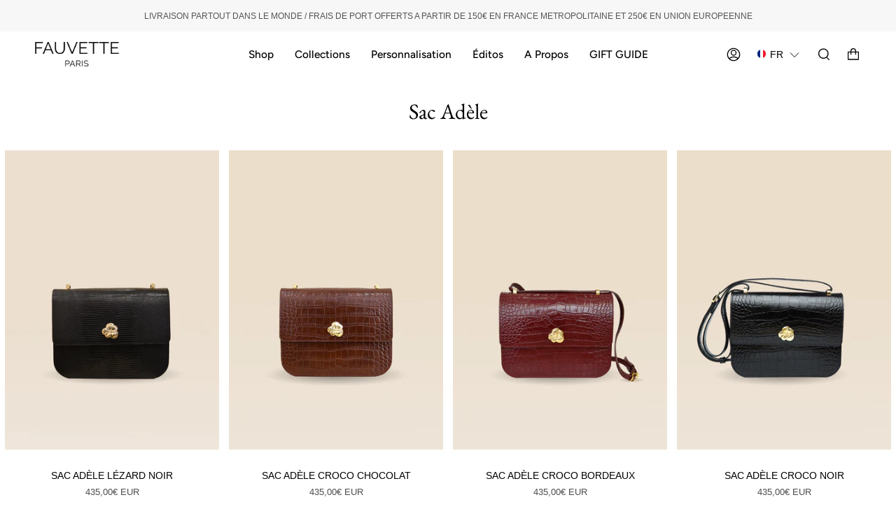

--- FILE ---
content_type: text/html; charset=utf-8
request_url: https://fauvette-paris.com/collections/color-sac-adele
body_size: 63509
content:
<!doctype html>
<html class="no-js no-touch supports-no-cookies" lang="fr">
<head>
	<script id="pandectes-rules">   /* PANDECTES-GDPR: DO NOT MODIFY AUTO GENERATED CODE OF THIS SCRIPT */      window.PandectesSettings = {"store":{"id":65379500276,"plan":"plus","theme":"Broadcast","primaryLocale":"fr","adminMode":false,"headless":false,"storefrontRootDomain":"","checkoutRootDomain":"","storefrontAccessToken":""},"tsPublished":1715603386,"declaration":{"showPurpose":false,"showProvider":false,"showDateGenerated":true},"language":{"languageMode":"Single","fallbackLanguage":"fr","languageDetection":"browser","languagesSupported":[]},"texts":{"managed":{"headerText":{"fr":"Nous respectons votre vie privée"},"consentText":{"fr":"Fauvette Paris utilise des cookies pour vous garantir la meilleure expérience possible."},"dismissButtonText":{"fr":"D'accord"},"linkText":{"fr":"En savoir plus"},"imprintText":{"fr":"Imprimer"},"preferencesButtonText":{"fr":"Préférences"},"allowButtonText":{"fr":"J'accepte"},"denyButtonText":{"fr":"Décliner"},"leaveSiteButtonText":{"fr":"Quitter ce site"},"cookiePolicyText":{"fr":"Politique de cookies"},"preferencesPopupTitleText":{"fr":"Gérer les préférences de consentement"},"preferencesPopupIntroText":{"fr":"Nous utilisons des cookies pour optimiser les fonctionnalités du site Web, analyser les performances et vous offrir une expérience personnalisée. Certains cookies sont indispensables au bon fonctionnement et au bon fonctionnement du site. Ces cookies ne peuvent pas être désactivés. Dans cette fenêtre, vous pouvez gérer votre préférence de cookies."},"preferencesPopupCloseButtonText":{"fr":"Fermer"},"preferencesPopupAcceptAllButtonText":{"fr":"Accepter tout"},"preferencesPopupRejectAllButtonText":{"fr":"Tout rejeter"},"preferencesPopupSaveButtonText":{"fr":"Enregistrer les préférences"},"accessSectionTitleText":{"fr":"Portabilité des données"},"accessSectionParagraphText":{"fr":"Vous avez le droit de pouvoir accéder à vos données à tout moment."},"rectificationSectionTitleText":{"fr":"Rectification des données"},"rectificationSectionParagraphText":{"fr":"Vous avez le droit de demander la mise à jour de vos données chaque fois que vous le jugez approprié."},"erasureSectionTitleText":{"fr":"Droit à l'oubli"},"erasureSectionParagraphText":{"fr":"Vous avez le droit de demander que toutes vos données soient effacées. Après cela, vous ne pourrez plus accéder à votre compte."},"declIntroText":{"fr":"Nous utilisons des cookies pour optimiser les fonctionnalités du site Web, analyser les performances et vous offrir une expérience personnalisée. Certains cookies sont indispensables au bon fonctionnement et au bon fonctionnement du site Web. Ces cookies ne peuvent pas être désactivés. Dans cette fenêtre, vous pouvez gérer vos préférences en matière de cookies."}},"categories":{"strictlyNecessaryCookiesTitleText":{"fr":"Cookies strictement nécessaires"},"functionalityCookiesTitleText":{"fr":"Cookies fonctionnels"},"performanceCookiesTitleText":{"fr":"Cookies de performances"},"targetingCookiesTitleText":{"fr":"Ciblage des cookies"},"unclassifiedCookiesTitleText":{"fr":"Cookies non classés"},"strictlyNecessaryCookiesDescriptionText":{"fr":"Ces cookies sont essentiels pour vous permettre de vous déplacer sur le site Web et d'utiliser ses fonctionnalités, telles que l'accès aux zones sécurisées du site Web. Le site Web ne peut pas fonctionner correctement sans ces cookies."},"functionalityCookiesDescriptionText":{"fr":"Ces cookies permettent au site de fournir des fonctionnalités et une personnalisation améliorées. Ils peuvent être définis par nous ou par des fournisseurs tiers dont nous avons ajouté les services à nos pages. Si vous n'autorisez pas ces cookies, certains ou tous ces services peuvent ne pas fonctionner correctement."},"performanceCookiesDescriptionText":{"fr":"Ces cookies nous permettent de surveiller et d'améliorer les performances de notre site Web. Par exemple, ils nous permettent de compter les visites, d'identifier les sources de trafic et de voir quelles parties du site sont les plus populaires."},"targetingCookiesDescriptionText":{"fr":"Ces cookies peuvent être installés via notre site par nos partenaires publicitaires. Ils peuvent être utilisés par ces sociétés pour établir un profil de vos intérêts et vous montrer des publicités pertinentes sur d'autres sites. Ils ne stockent pas directement d'informations personnelles, mais sont basés sur l'identification unique de votre navigateur et de votre appareil Internet. Si vous n'autorisez pas ces cookies, vous bénéficierez d'une publicité moins ciblée."},"unclassifiedCookiesDescriptionText":{"fr":"Les cookies non classés sont des cookies que nous sommes en train de classer avec les fournisseurs de cookies individuels."}},"auto":{"declName":{"fr":"Nom"},"declPath":{"fr":"Chemin"},"declType":{"fr":"Type"},"declDomain":{"fr":"Domaine"},"declPurpose":{"fr":"But"},"declProvider":{"fr":"Fournisseur"},"declRetention":{"fr":"Rétention"},"declFirstParty":{"fr":"Première partie"},"declThirdParty":{"fr":"Tierce partie"},"declSeconds":{"fr":"secondes"},"declMinutes":{"fr":"minutes"},"declHours":{"fr":"heures"},"declDays":{"fr":"jours"},"declMonths":{"fr":"mois"},"declYears":{"fr":"années"},"declSession":{"fr":"Session"},"cookiesDetailsText":{"fr":"Détails des cookies"},"preferencesPopupAlwaysAllowedText":{"fr":"Toujours permis"},"submitButton":{"fr":"Soumettre"},"submittingButton":{"fr":"Soumission..."},"cancelButton":{"fr":"Annuler"},"guestsSupportInfoText":{"fr":"Veuillez vous connecter avec votre compte client pour continuer."},"guestsSupportEmailPlaceholder":{"fr":"Adresse e-mail"},"guestsSupportEmailValidationError":{"fr":"L'email n'est pas valide"},"guestsSupportEmailSuccessTitle":{"fr":"Merci pour votre requête"},"guestsSupportEmailFailureTitle":{"fr":"Un problème est survenu"},"guestsSupportEmailSuccessMessage":{"fr":"Si vous êtes inscrit en tant que client de ce magasin, vous recevrez bientôt un e-mail avec des instructions sur la marche à suivre."},"guestsSupportEmailFailureMessage":{"fr":"Votre demande n'a pas été soumise. Veuillez réessayer et si le problème persiste, contactez le propriétaire du magasin pour obtenir de l'aide."},"confirmationSuccessTitle":{"fr":"Votre demande est vérifiée"},"confirmationFailureTitle":{"fr":"Un problème est survenu"},"confirmationSuccessMessage":{"fr":"Nous reviendrons rapidement vers vous quant à votre demande."},"confirmationFailureMessage":{"fr":"Votre demande n'a pas été vérifiée. Veuillez réessayer et si le problème persiste, contactez le propriétaire du magasin pour obtenir de l'aide"},"consentSectionTitleText":{"fr":"Votre consentement aux cookies"},"consentSectionNoConsentText":{"fr":"Vous n'avez pas consenti à la politique de cookies de ce site Web."},"consentSectionConsentedText":{"fr":"Vous avez consenti à la politique de cookies de ce site Web sur"},"consentStatus":{"fr":"Préférence de consentement"},"consentDate":{"fr":"Date de consentement"},"consentId":{"fr":"ID de consentement"},"consentSectionChangeConsentActionText":{"fr":"Modifier la préférence de consentement"},"accessSectionGDPRRequestsActionText":{"fr":"Demandes des personnes concernées"},"accessSectionAccountInfoActionText":{"fr":"Données personnelles"},"accessSectionOrdersRecordsActionText":{"fr":"Ordres"},"accessSectionDownloadReportActionText":{"fr":"Tout télécharger"},"rectificationCommentPlaceholder":{"fr":"Décrivez ce que vous souhaitez mettre à jour"},"rectificationCommentValidationError":{"fr":"Un commentaire est requis"},"rectificationSectionEditAccountActionText":{"fr":"Demander une mise à jour"},"erasureSectionRequestDeletionActionText":{"fr":"Demander la suppression des données personnelles"}}},"library":{"previewMode":false,"fadeInTimeout":0,"defaultBlocked":0,"showLink":true,"showImprintLink":false,"enabled":true,"cookie":{"name":"_pandectes_gdpr","expiryDays":365,"secure":true,"domain":""},"dismissOnScroll":false,"dismissOnWindowClick":false,"dismissOnTimeout":false,"palette":{"popup":{"background":"#FFFFFF","backgroundForCalculations":{"a":1,"b":255,"g":255,"r":255},"text":"#985534"},"button":{"background":"#985534","backgroundForCalculations":{"a":1,"b":52,"g":85,"r":152},"text":"#FFFFFF","textForCalculation":{"a":1,"b":255,"g":255,"r":255},"border":"transparent"}},"content":{"href":"https://fauvette-paris.myshopify.com/policies/privacy-policy","imprintHref":"/","close":"&#10005;","target":"","logo":"<img class=\"cc-banner-logo\" height=\"40\" width=\"40\" src=\"https://cdn.shopify.com/s/files/1/0653/7950/0276/t/2/assets/pandectes-logo.png?v=1680775432\" alt=\"Fauvette Paris\" />"},"window":"<div role=\"dialog\" aria-live=\"polite\" aria-label=\"cookieconsent\" aria-describedby=\"cookieconsent:desc\" id=\"pandectes-banner\" class=\"cc-window-wrapper cc-bottom-wrapper\"><div class=\"pd-cookie-banner-window cc-window {{classes}}\"><!--googleoff: all-->{{children}}<!--googleon: all--></div></div>","compliance":{"custom":"<div class=\"cc-compliance cc-highlight\">{{preferences}}{{allow}}</div>"},"type":"custom","layouts":{"basic":"{{logo}}{{messagelink}}{{compliance}}"},"position":"bottom","theme":"classic","revokable":true,"animateRevokable":false,"revokableReset":false,"revokableLogoUrl":"https://cdn.shopify.com/s/files/1/0653/7950/0276/t/2/assets/pandectes-reopen-logo.png?v=1680775433","revokablePlacement":"bottom-left","revokableMarginHorizontal":15,"revokableMarginVertical":15,"static":false,"autoAttach":true,"hasTransition":true,"blacklistPage":[""]},"geolocation":{"brOnly":false,"caOnly":false,"euOnly":false,"jpOnly":false,"thOnly":false,"canadaOnly":false,"globalVisibility":true},"dsr":{"guestsSupport":false,"accessSectionDownloadReportAuto":false},"banner":{"resetTs":1680775431,"extraCss":"        .cc-banner-logo {max-width: 24em!important;}    @media(min-width: 768px) {.cc-window.cc-floating{max-width: 24em!important;width: 24em!important;}}    .cc-message, .pd-cookie-banner-window .cc-header, .cc-logo {text-align: left}    .cc-window-wrapper{z-index: 2147483647;}    .cc-window{z-index: 2147483647;font-family: avenir next;}    .pd-cookie-banner-window .cc-header{font-family: avenir next;}    .pd-cp-ui{font-family: avenir next; background-color: #FFFFFF;color:#985534;}    button.pd-cp-btn, a.pd-cp-btn{background-color:#985534;color:#FFFFFF!important;}    input + .pd-cp-preferences-slider{background-color: rgba(152, 85, 52, 0.3)}    .pd-cp-scrolling-section::-webkit-scrollbar{background-color: rgba(152, 85, 52, 0.3)}    input:checked + .pd-cp-preferences-slider{background-color: rgba(152, 85, 52, 1)}    .pd-cp-scrolling-section::-webkit-scrollbar-thumb {background-color: rgba(152, 85, 52, 1)}    .pd-cp-ui-close{color:#985534;}    .pd-cp-preferences-slider:before{background-color: #FFFFFF}    .pd-cp-title:before {border-color: #985534!important}    .pd-cp-preferences-slider{background-color:#985534}    .pd-cp-toggle{color:#985534!important}    @media(max-width:699px) {.pd-cp-ui-close-top svg {fill: #985534}}    .pd-cp-toggle:hover,.pd-cp-toggle:visited,.pd-cp-toggle:active{color:#985534!important}    .pd-cookie-banner-window {box-shadow: 0 0 18px rgb(0 0 0 / 20%);}  ","customJavascript":null,"showPoweredBy":false,"revokableTrigger":false,"hybridStrict":false,"cookiesBlockedByDefault":"0","isActive":true,"implicitSavePreferences":false,"cookieIcon":false,"blockBots":false,"showCookiesDetails":true,"hasTransition":true,"blockingPage":false,"showOnlyLandingPage":false,"leaveSiteUrl":"https://www.google.com","linkRespectStoreLang":false},"cookies":{"0":[{"name":"secure_customer_sig","domain":"fauvette-paris.com","path":"/","provider":"Shopify","firstParty":true,"retention":"1 year(s)","expires":1,"unit":"declYears","purpose":{"fr":"Used in connection with customer login."}},{"name":"cart","domain":"fauvette-paris.com","path":"/","provider":"Shopify","firstParty":true,"retention":"14 day(s)","expires":14,"unit":"declDays","purpose":{"fr":"Used in connection with shopping cart."}},{"name":"keep_alive","domain":"fauvette-paris.com","path":"/","provider":"Shopify","firstParty":true,"retention":"30 minute(s)","expires":30,"unit":"declMinutes","purpose":{"fr":"Used in connection with buyer localization."}},{"name":"cart_ts","domain":"fauvette-paris.com","path":"/","provider":"Shopify","firstParty":true,"retention":"14 day(s)","expires":14,"unit":"declDays","purpose":{"fr":"Used in connection with checkout."}},{"name":"cart_sig","domain":"fauvette-paris.com","path":"/","provider":"Shopify","firstParty":true,"retention":"14 day(s)","expires":14,"unit":"declDays","purpose":{"fr":"Used in connection with checkout."}},{"name":"cart_ver","domain":"fauvette-paris.com","path":"/","provider":"Shopify","firstParty":true,"retention":"14 day(s)","expires":14,"unit":"declDays","purpose":{"fr":"Used in connection with shopping cart."}},{"name":"cart_currency","domain":"fauvette-paris.com","path":"/","provider":"Shopify","firstParty":true,"retention":"14 day(s)","expires":14,"unit":"declDays","purpose":{"fr":"Used in connection with shopping cart."}},{"name":"_secure_session_id","domain":"fauvette-paris.com","path":"/","provider":"Shopify","firstParty":true,"retention":"24 hour(s)","expires":24,"unit":"declHours","purpose":{"fr":"Used in connection with navigation through a storefront."}},{"name":"localization","domain":"fauvette-paris.com","path":"/en","provider":"Shopify","firstParty":true,"retention":"1 year(s)","expires":1,"unit":"declYears","purpose":{"fr":"Shopify store localization"}}],"1":[],"2":[{"name":"_y","domain":".fauvette-paris.com","path":"/","provider":"Shopify","firstParty":true,"retention":"1 year(s)","expires":1,"unit":"declYears","purpose":{"fr":"Shopify analytics."}},{"name":"_s","domain":".fauvette-paris.com","path":"/","provider":"Shopify","firstParty":true,"retention":"30 minute(s)","expires":30,"unit":"declMinutes","purpose":{"fr":"Shopify analytics."}},{"name":"_shopify_y","domain":".fauvette-paris.com","path":"/","provider":"Shopify","firstParty":true,"retention":"1 year(s)","expires":1,"unit":"declYears","purpose":{"fr":"Shopify analytics."}},{"name":"_shopify_sa_p","domain":".fauvette-paris.com","path":"/","provider":"Shopify","firstParty":true,"retention":"30 minute(s)","expires":30,"unit":"declMinutes","purpose":{"fr":"Shopify analytics relating to marketing & referrals."}},{"name":"_shopify_s","domain":".fauvette-paris.com","path":"/","provider":"Shopify","firstParty":true,"retention":"30 minute(s)","expires":30,"unit":"declMinutes","purpose":{"fr":"Shopify analytics."}},{"name":"_orig_referrer","domain":".fauvette-paris.com","path":"/","provider":"Shopify","firstParty":true,"retention":"14 day(s)","expires":14,"unit":"declDays","purpose":{"fr":"Tracks landing pages."}},{"name":"_landing_page","domain":".fauvette-paris.com","path":"/","provider":"Shopify","firstParty":true,"retention":"14 day(s)","expires":14,"unit":"declDays","purpose":{"fr":"Tracks landing pages."}},{"name":"_shopify_sa_t","domain":".fauvette-paris.com","path":"/","provider":"Shopify","firstParty":true,"retention":"30 minute(s)","expires":30,"unit":"declMinutes","purpose":{"fr":"Shopify analytics relating to marketing & referrals."}}],"4":[{"name":"soundestID","domain":".fauvette-paris.com","path":"/","provider":"Omnisend","firstParty":true,"retention":"Session","expires":-1680775468,"unit":"declSeconds","purpose":{"fr":"Used to identify an anonymous contact."}},{"name":"omnisendSessionID","domain":".fauvette-paris.com","path":"/","provider":"Omnisend","firstParty":true,"retention":"30 minute(s)","expires":30,"unit":"declMinutes","purpose":{"fr":"Used to identify a session of an anonymous contact or a contact."}}],"8":[{"name":"ly-lang-selected","domain":"fauvette-paris.com","path":"/","provider":"Unknown","firstParty":true,"retention":"1 year(s)","expires":1,"unit":"declYears","purpose":{"fr":""}},{"name":"page-views","domain":".fauvette-paris.com","path":"/","provider":"Unknown","firstParty":true,"retention":"Session","expires":-1680775468,"unit":"declSeconds","purpose":{"fr":""}}]},"blocker":{"isActive":false,"googleConsentMode":{"id":"","analyticsId":"","isActive":false,"adStorageCategory":4,"analyticsStorageCategory":2,"personalizationStorageCategory":1,"functionalityStorageCategory":1,"customEvent":true,"securityStorageCategory":0,"redactData":true,"urlPassthrough":false},"facebookPixel":{"id":"","isActive":false,"ldu":false},"rakuten":{"isActive":false,"cmp":false,"ccpa":false},"gpcIsActive":false,"defaultBlocked":0,"patterns":{"whiteList":[],"blackList":{"1":[],"2":[],"4":[],"8":[]},"iframesWhiteList":[],"iframesBlackList":{"1":[],"2":[],"4":[],"8":[]},"beaconsWhiteList":[],"beaconsBlackList":{"1":[],"2":[],"4":[],"8":[]}}}}      !function(){"use strict";window.PandectesRules=window.PandectesRules||{},window.PandectesRules.manualBlacklist={1:[],2:[],4:[]},window.PandectesRules.blacklistedIFrames={1:[],2:[],4:[]},window.PandectesRules.blacklistedCss={1:[],2:[],4:[]},window.PandectesRules.blacklistedBeacons={1:[],2:[],4:[]};var e="javascript/blocked";function t(e){return new RegExp(e.replace(/[/\\.+?$()]/g,"\\$&").replace("*","(.*)"))}var n=function(e){var t=arguments.length>1&&void 0!==arguments[1]?arguments[1]:"log";new URLSearchParams(window.location.search).get("log")&&console[t]("PandectesRules: ".concat(e))};function a(e){var t=document.createElement("script");t.async=!0,t.src=e,document.head.appendChild(t)}function r(e,t){var n=Object.keys(e);if(Object.getOwnPropertySymbols){var a=Object.getOwnPropertySymbols(e);t&&(a=a.filter((function(t){return Object.getOwnPropertyDescriptor(e,t).enumerable}))),n.push.apply(n,a)}return n}function o(e){for(var t=1;t<arguments.length;t++){var n=null!=arguments[t]?arguments[t]:{};t%2?r(Object(n),!0).forEach((function(t){c(e,t,n[t])})):Object.getOwnPropertyDescriptors?Object.defineProperties(e,Object.getOwnPropertyDescriptors(n)):r(Object(n)).forEach((function(t){Object.defineProperty(e,t,Object.getOwnPropertyDescriptor(n,t))}))}return e}function i(e){var t=function(e,t){if("object"!=typeof e||!e)return e;var n=e[Symbol.toPrimitive];if(void 0!==n){var a=n.call(e,t||"default");if("object"!=typeof a)return a;throw new TypeError("@@toPrimitive must return a primitive value.")}return("string"===t?String:Number)(e)}(e,"string");return"symbol"==typeof t?t:String(t)}function s(e){return s="function"==typeof Symbol&&"symbol"==typeof Symbol.iterator?function(e){return typeof e}:function(e){return e&&"function"==typeof Symbol&&e.constructor===Symbol&&e!==Symbol.prototype?"symbol":typeof e},s(e)}function c(e,t,n){return(t=i(t))in e?Object.defineProperty(e,t,{value:n,enumerable:!0,configurable:!0,writable:!0}):e[t]=n,e}function l(e,t){return function(e){if(Array.isArray(e))return e}(e)||function(e,t){var n=null==e?null:"undefined"!=typeof Symbol&&e[Symbol.iterator]||e["@@iterator"];if(null!=n){var a,r,o,i,s=[],c=!0,l=!1;try{if(o=(n=n.call(e)).next,0===t){if(Object(n)!==n)return;c=!1}else for(;!(c=(a=o.call(n)).done)&&(s.push(a.value),s.length!==t);c=!0);}catch(e){l=!0,r=e}finally{try{if(!c&&null!=n.return&&(i=n.return(),Object(i)!==i))return}finally{if(l)throw r}}return s}}(e,t)||d(e,t)||function(){throw new TypeError("Invalid attempt to destructure non-iterable instance.\nIn order to be iterable, non-array objects must have a [Symbol.iterator]() method.")}()}function u(e){return function(e){if(Array.isArray(e))return f(e)}(e)||function(e){if("undefined"!=typeof Symbol&&null!=e[Symbol.iterator]||null!=e["@@iterator"])return Array.from(e)}(e)||d(e)||function(){throw new TypeError("Invalid attempt to spread non-iterable instance.\nIn order to be iterable, non-array objects must have a [Symbol.iterator]() method.")}()}function d(e,t){if(e){if("string"==typeof e)return f(e,t);var n=Object.prototype.toString.call(e).slice(8,-1);return"Object"===n&&e.constructor&&(n=e.constructor.name),"Map"===n||"Set"===n?Array.from(e):"Arguments"===n||/^(?:Ui|I)nt(?:8|16|32)(?:Clamped)?Array$/.test(n)?f(e,t):void 0}}function f(e,t){(null==t||t>e.length)&&(t=e.length);for(var n=0,a=new Array(t);n<t;n++)a[n]=e[n];return a}var p=window.PandectesRulesSettings||window.PandectesSettings,g=!(void 0===window.dataLayer||!Array.isArray(window.dataLayer)||!window.dataLayer.some((function(e){return"pandectes_full_scan"===e.event}))),y=function(){var e,t=arguments.length>0&&void 0!==arguments[0]?arguments[0]:"_pandectes_gdpr",n=("; "+document.cookie).split("; "+t+"=");if(n.length<2)e={};else{var a=n.pop().split(";");e=window.atob(a.shift())}var r=function(e){try{return JSON.parse(e)}catch(e){return!1}}(e);return!1!==r?r:e}(),h=p.banner.isActive,v=p.blocker,w=v.defaultBlocked,m=v.patterns,b=y&&null!==y.preferences&&void 0!==y.preferences?y.preferences:null,k=g?0:h?null===b?w:b:0,_={1:0==(1&k),2:0==(2&k),4:0==(4&k)},L=m.blackList,S=m.whiteList,C=m.iframesBlackList,P=m.iframesWhiteList,A=m.beaconsBlackList,O=m.beaconsWhiteList,j={blackList:[],whiteList:[],iframesBlackList:{1:[],2:[],4:[],8:[]},iframesWhiteList:[],beaconsBlackList:{1:[],2:[],4:[],8:[]},beaconsWhiteList:[]};[1,2,4].map((function(e){var n;_[e]||((n=j.blackList).push.apply(n,u(L[e].length?L[e].map(t):[])),j.iframesBlackList[e]=C[e].length?C[e].map(t):[],j.beaconsBlackList[e]=A[e].length?A[e].map(t):[])})),j.whiteList=S.length?S.map(t):[],j.iframesWhiteList=P.length?P.map(t):[],j.beaconsWhiteList=O.length?O.map(t):[];var E={scripts:[],iframes:{1:[],2:[],4:[]},beacons:{1:[],2:[],4:[]},css:{1:[],2:[],4:[]}},B=function(t,n){return t&&(!n||n!==e)&&(!j.blackList||j.blackList.some((function(e){return e.test(t)})))&&(!j.whiteList||j.whiteList.every((function(e){return!e.test(t)})))},I=function(e){var t=e.getAttribute("src");return j.blackList&&j.blackList.every((function(e){return!e.test(t)}))||j.whiteList&&j.whiteList.some((function(e){return e.test(t)}))},R=function(e,t){var n=j.iframesBlackList[t],a=j.iframesWhiteList;return e&&(!n||n.some((function(t){return t.test(e)})))&&(!a||a.every((function(t){return!t.test(e)})))},T=function(e,t){var n=j.beaconsBlackList[t],a=j.beaconsWhiteList;return e&&(!n||n.some((function(t){return t.test(e)})))&&(!a||a.every((function(t){return!t.test(e)})))},N=new MutationObserver((function(e){for(var t=0;t<e.length;t++)for(var n=e[t].addedNodes,a=0;a<n.length;a++){var r=n[a],o=r.dataset&&r.dataset.cookiecategory;if(1===r.nodeType&&"LINK"===r.tagName){var i=r.dataset&&r.dataset.href;if(i&&o)switch(o){case"functionality":case"C0001":E.css[1].push(i);break;case"performance":case"C0002":E.css[2].push(i);break;case"targeting":case"C0003":E.css[4].push(i)}}}})),x=new MutationObserver((function(t){for(var n=0;n<t.length;n++)for(var a=t[n].addedNodes,r=function(){var t=a[o],n=t.src||t.dataset&&t.dataset.src,r=t.dataset&&t.dataset.cookiecategory;if(1===t.nodeType&&"IFRAME"===t.tagName){if(n){var i=!1;R(n,1)||"functionality"===r||"C0001"===r?(i=!0,E.iframes[1].push(n)):R(n,2)||"performance"===r||"C0002"===r?(i=!0,E.iframes[2].push(n)):(R(n,4)||"targeting"===r||"C0003"===r)&&(i=!0,E.iframes[4].push(n)),i&&(t.removeAttribute("src"),t.setAttribute("data-src",n))}}else if(1===t.nodeType&&"IMG"===t.tagName){if(n){var s=!1;T(n,1)?(s=!0,E.beacons[1].push(n)):T(n,2)?(s=!0,E.beacons[2].push(n)):T(n,4)&&(s=!0,E.beacons[4].push(n)),s&&(t.removeAttribute("src"),t.setAttribute("data-src",n))}}else if(1===t.nodeType&&"LINK"===t.tagName){var c=t.dataset&&t.dataset.href;if(c&&r)switch(r){case"functionality":case"C0001":E.css[1].push(c);break;case"performance":case"C0002":E.css[2].push(c);break;case"targeting":case"C0003":E.css[4].push(c)}}else if(1===t.nodeType&&"SCRIPT"===t.tagName){var l=t.type,u=!1;if(B(n,l))u=!0;else if(n&&r)switch(r){case"functionality":case"C0001":u=!0,window.PandectesRules.manualBlacklist[1].push(n);break;case"performance":case"C0002":u=!0,window.PandectesRules.manualBlacklist[2].push(n);break;case"targeting":case"C0003":u=!0,window.PandectesRules.manualBlacklist[4].push(n)}if(u){E.scripts.push([t,l]),t.type=e;t.addEventListener("beforescriptexecute",(function n(a){t.getAttribute("type")===e&&a.preventDefault(),t.removeEventListener("beforescriptexecute",n)})),t.parentElement&&t.parentElement.removeChild(t)}}},o=0;o<a.length;o++)r()})),D=document.createElement,M={src:Object.getOwnPropertyDescriptor(HTMLScriptElement.prototype,"src"),type:Object.getOwnPropertyDescriptor(HTMLScriptElement.prototype,"type")};window.PandectesRules.unblockCss=function(e){var t=E.css[e]||[];t.length&&n("Unblocking CSS for ".concat(e)),t.forEach((function(e){var t=document.querySelector('link[data-href^="'.concat(e,'"]'));t.removeAttribute("data-href"),t.href=e})),E.css[e]=[]},window.PandectesRules.unblockIFrames=function(e){var t=E.iframes[e]||[];t.length&&n("Unblocking IFrames for ".concat(e)),j.iframesBlackList[e]=[],t.forEach((function(e){var t=document.querySelector('iframe[data-src^="'.concat(e,'"]'));t.removeAttribute("data-src"),t.src=e})),E.iframes[e]=[]},window.PandectesRules.unblockBeacons=function(e){var t=E.beacons[e]||[];t.length&&n("Unblocking Beacons for ".concat(e)),j.beaconsBlackList[e]=[],t.forEach((function(e){var t=document.querySelector('img[data-src^="'.concat(e,'"]'));t.removeAttribute("data-src"),t.src=e})),E.beacons[e]=[]},window.PandectesRules.unblockInlineScripts=function(e){var t=1===e?"functionality":2===e?"performance":"targeting";document.querySelectorAll('script[type="javascript/blocked"][data-cookiecategory="'.concat(t,'"]')).forEach((function(e){var t=e.textContent;e.parentNode.removeChild(e);var n=document.createElement("script");n.type="text/javascript",n.textContent=t,document.body.appendChild(n)}))},window.PandectesRules.unblock=function(a){a.length<1?(j.blackList=[],j.whiteList=[],j.iframesBlackList=[],j.iframesWhiteList=[]):(j.blackList&&(j.blackList=j.blackList.filter((function(e){return a.every((function(t){return"string"==typeof t?!e.test(t):t instanceof RegExp?e.toString()!==t.toString():void 0}))}))),j.whiteList&&(j.whiteList=[].concat(u(j.whiteList),u(a.map((function(e){if("string"==typeof e){var n=".*"+t(e)+".*";if(j.whiteList.every((function(e){return e.toString()!==n.toString()})))return new RegExp(n)}else if(e instanceof RegExp&&j.whiteList.every((function(t){return t.toString()!==e.toString()})))return e;return null})).filter(Boolean)))));for(var r=document.querySelectorAll('script[type="'.concat(e,'"]')),o=0;o<r.length;o++){var i=r[o];I(i)&&(E.scripts.push([i,"application/javascript"]),i.parentElement.removeChild(i))}var s=0;u(E.scripts).forEach((function(e,t){var n=l(e,2),a=n[0],r=n[1];if(I(a)){for(var o=document.createElement("script"),i=0;i<a.attributes.length;i++){var c=a.attributes[i];"src"!==c.name&&"type"!==c.name&&o.setAttribute(c.name,a.attributes[i].value)}o.setAttribute("src",a.src),o.setAttribute("type",r||"application/javascript"),document.head.appendChild(o),E.scripts.splice(t-s,1),s++}})),0==j.blackList.length&&0===j.iframesBlackList[1].length&&0===j.iframesBlackList[2].length&&0===j.iframesBlackList[4].length&&0===j.beaconsBlackList[1].length&&0===j.beaconsBlackList[2].length&&0===j.beaconsBlackList[4].length&&(n("Disconnecting observers"),x.disconnect(),N.disconnect())};var z,W,F=p.store.adminMode,U=p.banner.isActive,q=p.blocker,J=q.defaultBlocked;U&&(z=function(){!function(){var e=window.Shopify.trackingConsent;if(!1!==e.shouldShowBanner()||null!==b||7!==J)try{var t=F&&!(window.Shopify&&window.Shopify.AdminBarInjector),a={preferences:0==(1&k)||g||t,analytics:0==(2&k)||g||t,marketing:0==(4&k)||g||t};e.firstPartyMarketingAllowed()===a.marketing&&e.analyticsProcessingAllowed()===a.analytics&&e.preferencesProcessingAllowed()===a.preferences||(a.sale_of_data=a.marketing,e.setTrackingConsent(a,(function(e){e&&e.error?n("Shopify.customerPrivacy API - failed to setTrackingConsent"):n("setTrackingConsent(".concat(JSON.stringify(a),")"))})))}catch(e){n("Shopify.customerPrivacy API - exception")}}(),function(){var e=window.Shopify.trackingConsent,t=e.currentVisitorConsent();if(q.gpcIsActive&&"CCPA"===e.getRegulation()&&"no"===t.gpc&&"yes"!==t.sale_of_data){var a={sale_of_data:!1};e.setTrackingConsent(a,(function(e){e&&e.error?n("Shopify.customerPrivacy API - failed to setTrackingConsent({".concat(JSON.stringify(a),")")):n("setTrackingConsent(".concat(JSON.stringify(a),")"))}))}}()},W=null,window.Shopify&&window.Shopify.loadFeatures&&window.Shopify.trackingConsent?z():W=setInterval((function(){window.Shopify&&window.Shopify.loadFeatures&&(clearInterval(W),window.Shopify.loadFeatures([{name:"consent-tracking-api",version:"0.1"}],(function(e){e?n("Shopify.customerPrivacy API - failed to load"):(n("shouldShowBanner() -> ".concat(window.Shopify.trackingConsent.shouldShowBanner()," | saleOfDataRegion() -> ").concat(window.Shopify.trackingConsent.saleOfDataRegion())),z())})))}),10));var G=p.banner.isActive,H=p.blocker.googleConsentMode,$=H.isActive,K=H.customEvent,V=H.id,Q=void 0===V?"":V,X=H.analyticsId,Y=void 0===X?"":X,Z=H.adwordsId,ee=void 0===Z?"":Z,te=H.redactData,ne=H.urlPassthrough,ae=H.adStorageCategory,re=H.analyticsStorageCategory,oe=H.functionalityStorageCategory,ie=H.personalizationStorageCategory,se=H.securityStorageCategory,ce=H.dataLayerProperty,le=void 0===ce?"dataLayer":ce,ue=H.waitForUpdate,de=void 0===ue?0:ue,fe=H.useNativeChannel,pe=void 0!==fe&&fe;function ge(){window[le].push(arguments)}window[le]=window[le]||[];var ye,he,ve={hasInitialized:!1,useNativeChannel:!1,ads_data_redaction:!1,url_passthrough:!1,data_layer_property:"dataLayer",storage:{ad_storage:"granted",ad_user_data:"granted",ad_personalization:"granted",analytics_storage:"granted",functionality_storage:"granted",personalization_storage:"granted",security_storage:"granted"}};if(G&&$){var we=0==(k&ae)?"granted":"denied",me=0==(k&re)?"granted":"denied",be=0==(k&oe)?"granted":"denied",ke=0==(k&ie)?"granted":"denied",_e=0==(k&se)?"granted":"denied";ve.hasInitialized=!0,ve.useNativeChannel=pe,ve.ads_data_redaction="denied"===we&&te,ve.url_passthrough=ne,ve.storage.ad_storage=we,ve.storage.ad_user_data=we,ve.storage.ad_personalization=we,ve.storage.analytics_storage=me,ve.storage.functionality_storage=be,ve.storage.personalization_storage=ke,ve.storage.security_storage=_e,de&&(ve.storage.wait_for_update="denied"===me||"denied"===we?de:0),ve.data_layer_property=le||"dataLayer",ve.ads_data_redaction&&ge("set","ads_data_redaction",ve.ads_data_redaction),ve.url_passthrough&&ge("set","url_passthrough",ve.url_passthrough),ve.useNativeChannel&&(window[le].push=function(){for(var e=arguments.length,t=new Array(e),n=0;n<e;n++)t[n]=arguments[n];if(t&&t[0]){var a=t[0][0],r=t[0][1],o=t[0][2],i=o&&"object"===s(o)&&4===Object.values(o).length&&o.ad_storage&&o.analytics_storage&&o.ad_user_data&&o.ad_personalization;if("consent"===a&&i)if("default"===r)o.functionality_storage=ve.storage.functionality_storage,o.personalization_storage=ve.storage.personalization_storage,o.security_storage="granted",ve.storage.wait_for_update&&(o.wait_for_update=ve.storage.wait_for_update);else if("update"===r){try{var c=window.Shopify.customerPrivacy.preferencesProcessingAllowed()?"granted":"denied";o.functionality_storage=c,o.personalization_storage=c}catch(e){}o.security_storage="granted"}}return Array.prototype.push.apply(this,t)}),function(){ge("consent","default",ve.storage),!1===pe?console.log("Pandectes: Google Consent Mode (av2)"):console.log("Pandectes: Google Consent Mode (av2nc)");(Q.length||Y.length||ee.length)&&(window[ve.data_layer_property].push({"pandectes.start":(new Date).getTime(),event:"pandectes-rules.min.js"}),(Y.length||ee.length)&&ge("js",new Date));var e="https://www.googletagmanager.com";if(Q.length){var t=Q.split(",");window[ve.data_layer_property].push({"gtm.start":(new Date).getTime(),event:"gtm.js"});for(var n=0;n<t.length;n++){var r="dataLayer"!==ve.data_layer_property?"&l=".concat(ve.data_layer_property):"";a("".concat(e,"/gtm.js?id=").concat(t[n].trim()).concat(r))}}if(Y.length)for(var o=Y.split(","),i=0;i<o.length;i++){var s=o[i].trim();s.length&&(a("".concat(e,"/gtag/js?id=").concat(s)),ge("config",s,{send_page_view:!1}))}if(ee.length)for(var c=ee.split(","),l=0;l<c.length;l++){var u=c[l].trim();u.length&&(a("".concat(e,"/gtag/js?id=").concat(u)),ge("config",u,{allow_enhanced_conversions:!0}))}}()}G&&K&&(he=7===(ye=k)?"deny":0===ye?"allow":"mixed",window[le].push({event:"Pandectes_Consent_Update",pandectes_status:he,pandectes_categories:{C0000:"allow",C0001:_[1]?"allow":"deny",C0002:_[2]?"allow":"deny",C0003:_[4]?"allow":"deny"}}));var Le=p.blocker,Se=Le.klaviyoIsActive,Ce=Le.googleConsentMode.adStorageCategory;Se&&window.addEventListener("PandectesEvent_OnConsent",(function(e){var t=e.detail.preferences;if(null!=t){var n=0==(t&Ce)?"granted":"denied";void 0!==window.klaviyo&&window.klaviyo.isIdentified()&&window.klaviyo.push(["identify",{ad_personalization:n,ad_user_data:n}])}})),p.banner.revokableTrigger&&window.addEventListener("PandectesEvent_OnInitialize",(function(){document.querySelectorAll('[href*="#reopenBanner"]').forEach((function(e){e.onclick=function(e){e.preventDefault(),window.Pandectes.fn.revokeConsent()}}))})),window.PandectesRules.gcm=ve;var Pe=p.banner.isActive,Ae=p.blocker.isActive;n("Prefs: ".concat(k," | Banner: ").concat(Pe?"on":"off"," | Blocker: ").concat(Ae?"on":"off"));var Oe=null===b&&/\/checkouts\//.test(window.location.pathname);Pe&&0!==k&&!1===g&&Ae&&!Oe&&(n("Blocker will execute"),document.createElement=function(){for(var t=arguments.length,n=new Array(t),a=0;a<t;a++)n[a]=arguments[a];if("script"!==n[0].toLowerCase())return D.bind?D.bind(document).apply(void 0,n):D;var r=D.bind(document).apply(void 0,n);try{Object.defineProperties(r,{src:o(o({},M.src),{},{set:function(t){B(t,r.type)&&M.type.set.call(this,e),M.src.set.call(this,t)}}),type:o(o({},M.type),{},{get:function(){var t=M.type.get.call(this);return t===e||B(this.src,t)?null:t},set:function(t){var n=B(r.src,r.type)?e:t;M.type.set.call(this,n)}})}),r.setAttribute=function(t,n){if("type"===t){var a=B(r.src,r.type)?e:n;M.type.set.call(r,a)}else"src"===t?(B(n,r.type)&&M.type.set.call(r,e),M.src.set.call(r,n)):HTMLScriptElement.prototype.setAttribute.call(r,t,n)}}catch(e){console.warn("Pandectes: unable to prevent script execution for script src ",r.src,".\n",'A likely cause would be because you are using a third-party browser extension that monkey patches the "document.createElement" function.')}return r},x.observe(document.documentElement,{childList:!0,subtree:!0}),N.observe(document.documentElement,{childList:!0,subtree:!0}))}();
</script>
	 
  <meta name="google-site-verification" content="8raVRuV5aYt3UGKip8P-Bo6XYu3Qumo_Ea-G4qVf6oU" />
   
  <meta charset="UTF-8">
  <meta name="viewport" content="width=device-width, initial-scale=1.0">
  <meta name="theme-color" content="#ebdecd">
  <link rel="canonical" href="https://fauvette-paris.com/collections/color-sac-adele">

  <!-- ======================= Broadcast Theme V3.3.1 ========================= -->

  <link rel="preconnect" href="https://cdn.shopify.com" crossorigin>
  <link rel="preconnect" href="https://fonts.shopify.com" crossorigin>
  <link rel="preconnect" href="https://monorail-edge.shopifysvc.com" crossorigin>

  <link rel="preload" href="//fauvette-paris.com/cdn/shop/t/2/assets/lazysizes.js?v=111431644619468174291657389842" as="script">
  <link rel="preload" href="//fauvette-paris.com/cdn/shop/t/2/assets/vendor.js?v=54846291969275285991657389842" as="script">
  <link rel="preload" href="//fauvette-paris.com/cdn/shop/t/2/assets/theme.js?v=83377917023193053951657389841" as="script">
  <link rel="preload" href="//fauvette-paris.com/cdn/shop/t/2/assets/theme.css?v=25161342224604613801667568474" as="style">
    <link rel="shortcut icon" href="//fauvette-paris.com/cdn/shop/files/FauvetteFavicon_32x32.png?v=1663248169" type="image/png" />
  

  <!-- Title and description ================================================ -->
  
  <title>
    
    Sac Adèle
    
    
    
      &ndash; Fauvette Paris
    
  </title>

  
    <meta name="description" content="">
  

  <meta property="og:site_name" content="Fauvette Paris">
<meta property="og:url" content="https://fauvette-paris.com/collections/color-sac-adele">
<meta property="og:title" content="Sac Adèle">
<meta property="og:type" content="product.group">
<meta property="og:description" content="Fauvette Paris"><meta property="og:image" content="http://fauvette-paris.com/cdn/shop/files/logoFauvette.png?v=1660066224">
  <meta property="og:image:secure_url" content="https://fauvette-paris.com/cdn/shop/files/logoFauvette.png?v=1660066224">
  <meta property="og:image:width" content="1200">
  <meta property="og:image:height" content="628"><meta name="twitter:card" content="summary_large_image">
<meta name="twitter:title" content="Sac Adèle">
<meta name="twitter:description" content="Fauvette Paris">

  <!-- CSS ================================================================== -->

  <link href="//fauvette-paris.com/cdn/shop/t/2/assets/font-settings.css?v=45092930119792334501764250091" rel="stylesheet" type="text/css" media="all" />

  
<style data-shopify>

:root {--scrollbar-width: 0px;


---color-video-bg: #f2f2f2;


---color-bg: #ffffff;
---color-bg-secondary: #fcf8ef;
---color-bg-rgb: 255, 255, 255;

---color-text-dark: #000000;
---color-text: #000000;
---color-text-light: #4d4d4d;


/* === Opacity shades of grey ===*/
---color-a5:  rgba(0, 0, 0, 0.05);
---color-a10: rgba(0, 0, 0, 0.1);
---color-a15: rgba(0, 0, 0, 0.15);
---color-a20: rgba(0, 0, 0, 0.2);
---color-a25: rgba(0, 0, 0, 0.25);
---color-a30: rgba(0, 0, 0, 0.3);
---color-a35: rgba(0, 0, 0, 0.35);
---color-a40: rgba(0, 0, 0, 0.4);
---color-a45: rgba(0, 0, 0, 0.45);
---color-a50: rgba(0, 0, 0, 0.5);
---color-a55: rgba(0, 0, 0, 0.55);
---color-a60: rgba(0, 0, 0, 0.6);
---color-a65: rgba(0, 0, 0, 0.65);
---color-a70: rgba(0, 0, 0, 0.7);
---color-a75: rgba(0, 0, 0, 0.75);
---color-a80: rgba(0, 0, 0, 0.8);
---color-a85: rgba(0, 0, 0, 0.85);
---color-a90: rgba(0, 0, 0, 0.9);
---color-a95: rgba(0, 0, 0, 0.95);

---color-border: rgb(240, 240, 240);
---color-border-light: #f6f6f6;
---color-border-hairline: #f7f7f7;
---color-border-dark: #bdbdbd;/* === Bright color ===*/
---color-primary: #985534;
---color-primary-hover: #65331a;
---color-primary-fade: rgba(152, 85, 52, 0.05);
---color-primary-fade-hover: rgba(152, 85, 52, 0.1);---color-primary-opposite: #ffffff;


/* === Secondary Color ===*/
---color-secondary: #ebdecd;
---color-secondary-hover: #ddb98f;
---color-secondary-fade: rgba(235, 222, 205, 0.05);
---color-secondary-fade-hover: rgba(235, 222, 205, 0.1);---color-secondary-opposite: #000000;


/* === link Color ===*/
---color-link: #985534;
---color-link-hover: #bcb2a8;
---color-link-fade: rgba(152, 85, 52, 0.05);
---color-link-fade-hover: rgba(152, 85, 52, 0.1);---color-link-opposite: #ffffff;


/* === Product grid sale tags ===*/
---color-sale-bg: #f9dee5;
---color-sale-text: #af7b88;---color-sale-text-secondary: #f9dee5;

/* === Product grid badges ===*/
---color-badge-bg: #ffffff;
---color-badge-text: #212121;

/* === Helper colors for form error states ===*/
---color-error: var(---color-primary);
---color-error-bg: var(---color-primary-fade);



  ---radius: 0px;
  ---radius-sm: 0px;


---color-announcement-bg: #ffffff;
---color-announcement-text: #ab8c52;
---color-announcement-border: #e6ddcb;

---color-header-bg: #ffffff;
---color-header-link: #000000;
---color-header-link-hover: #985534;

---color-menu-bg: #ffffff;
---color-menu-border: #ffffff;
---color-menu-link: #000000;
---color-menu-link-hover: #AB8C52;
---color-submenu-bg: #ffffff;
---color-submenu-link: #000000;
---color-submenu-link-hover: #AB8C52;
---color-menu-transparent: #ffffff;

---color-footer-bg: #842527;
---color-footer-text: #fcf5ef;
---color-footer-link: #fcf5ef;
---color-footer-link-hover: #ebdecd;
---color-footer-border: #ebdecd;

/* === Custom Cursor ===*/

--icon-zoom-in: url( "//fauvette-paris.com/cdn/shop/t/2/assets/icon-zoom-in.svg?v=126996651526054293301657389842" );
--icon-zoom-out: url( "//fauvette-paris.com/cdn/shop/t/2/assets/icon-zoom-out.svg?v=128675709041987423641657389841" );

/* === Typography ===*/
---product-grid-aspect-ratio: 140.0%;
---product-grid-size-piece: 14.0;


---font-weight-body: 400;
---font-weight-body-bold: 500;

---font-stack-body: Figtree, sans-serif;
---font-style-body: normal;
---font-adjust-body: 0.9;

---font-weight-heading: 400;
---font-weight-heading-bold: 500;

---font-stack-heading: "EB Garamond", serif;
---font-style-heading: normal;
---font-adjust-heading: 1.15;

---font-stack-nav: Figtree, sans-serif;
---font-style-nav: normal;
---font-adjust-nav: 1.1;

---font-weight-nav: 400;
---font-weight-nav-bold: 500;

---font-size-base: 0.9rem;
---font-size-base-percent: 0.9;

---ico-select: url("//fauvette-paris.com/cdn/shop/t/2/assets/ico-select.svg?v=115630813262522069291657389842");

/* === Parallax ===*/
---parallax-strength-min: 120.0%;
---parallax-strength-max: 130.0%;
}

</style>


  <link href="//fauvette-paris.com/cdn/shop/t/2/assets/theme.css?v=25161342224604613801667568474" rel="stylesheet" type="text/css" media="all" />

  <script>
    if (window.navigator.userAgent.indexOf('MSIE ') > 0 || window.navigator.userAgent.indexOf('Trident/') > 0) {
      document.documentElement.className = document.documentElement.className + ' ie';

      var scripts = document.getElementsByTagName('script')[0];
      var polyfill = document.createElement("script");
      polyfill.defer = true;
      polyfill.src = "//fauvette-paris.com/cdn/shop/t/2/assets/ie11.js?v=144489047535103983231657389841";

      scripts.parentNode.insertBefore(polyfill, scripts);
    } else {
      document.documentElement.className = document.documentElement.className.replace('no-js', 'js');
    }

    window.lazySizesConfig = window.lazySizesConfig || {};
    window.lazySizesConfig.preloadAfterLoad = true;

    let root = '/';
    if (root[root.length - 1] !== '/') {
      root = root + '/';
    }

    window.theme = {
      routes: {
        root: root,
        cart: '/cart',
        cart_add_url: '/cart/add',
        product_recommendations_url: '/recommendations/products',
        search_url: '/search',
        addresses_url: '/account/addresses'
      },
      assets: {
        photoswipe: '//fauvette-paris.com/cdn/shop/t/2/assets/photoswipe.js?v=108660782622152556431657389842',
        smoothscroll: '//fauvette-paris.com/cdn/shop/t/2/assets/smoothscroll.js?v=37906625415260927261657389841',
        swatches: '//fauvette-paris.com/cdn/shop/t/2/assets/swatches.json?v=95230588244273481811667568376',
        base: "//fauvette-paris.com/cdn/shop/t/2/assets/",
        no_image: "//fauvette-paris.com/cdn/shopifycloud/storefront/assets/no-image-2048-a2addb12_1024x.gif",
      },
      strings: {
        addToCart: "Ajouter au panier",
        soldOut: "Épuisé",
        from: "À partir de",
        preOrder: "Pré-commander",
        sale: "En solde",
        subscription: "Abonnement",
        unavailable: "Non disponible",
        unitPrice: "Prix ​​unitaire",
        unitPriceSeparator: "par",
        resultsFor: "Résultats pour",
        noResultsFor: "Aucun résultat pour",
        shippingCalcSubmitButton: "Calculez les frais de livraison",
        shippingCalcSubmitButtonDisabled: "Calcul...",
        selectValue: "Sélectionnez la valeur",
        oneColor: "couleur",
        otherColor: "couleurs",
        upsellAddToCart: "Ajouter",
        free: "Gratuit"
      },
      settings: {
        customerLoggedIn: null ? true : false,
        cartDrawerEnabled: true,
        enableQuickAdd: true,
        enableAnimations: true,
        transparentHeader: false,
      },
      moneyFormat: true ? "{{amount_with_comma_separator}}€ EUR" : "{{amount_with_comma_separator}}€",
      moneyWithCurrencyFormat: "{{amount_with_comma_separator}}€ EUR",
      info: {
        name: 'broadcast'
      },
      version: '3.3.1'
    };
  </script>

  
    <script src="//fauvette-paris.com/cdn/shopifycloud/storefront/assets/themes_support/shopify_common-5f594365.js" defer="defer"></script>
  

  <!-- Theme Javascript ============================================================== -->
  <script src="//fauvette-paris.com/cdn/shop/t/2/assets/lazysizes.js?v=111431644619468174291657389842" async="async"></script>
  <script src="//fauvette-paris.com/cdn/shop/t/2/assets/vendor.js?v=54846291969275285991657389842" defer="defer"></script>
  <script src="//fauvette-paris.com/cdn/shop/t/2/assets/theme.js?v=83377917023193053951657389841" defer="defer"></script>

  <!-- Shopify app scripts =========================================================== -->

  <script>window.performance && window.performance.mark && window.performance.mark('shopify.content_for_header.start');</script><meta id="shopify-digital-wallet" name="shopify-digital-wallet" content="/65379500276/digital_wallets/dialog">
<meta name="shopify-checkout-api-token" content="d9403b5c3505b9e5889e0cd7920ec7e2">
<meta id="in-context-paypal-metadata" data-shop-id="65379500276" data-venmo-supported="false" data-environment="production" data-locale="fr_FR" data-paypal-v4="true" data-currency="EUR">
<link rel="alternate" type="application/atom+xml" title="Feed" href="/collections/color-sac-adele.atom" />
<link rel="alternate" hreflang="x-default" href="https://fauvette-paris.com/collections/color-sac-adele">
<link rel="alternate" hreflang="fr" href="https://fauvette-paris.com/collections/color-sac-adele">
<link rel="alternate" hreflang="en" href="https://fauvette-paris.com/en/collections/color-sac-adele">
<link rel="alternate" type="application/json+oembed" href="https://fauvette-paris.com/collections/color-sac-adele.oembed">
<script async="async" src="/checkouts/internal/preloads.js?locale=fr-FR"></script>
<link rel="preconnect" href="https://shop.app" crossorigin="anonymous">
<script async="async" src="https://shop.app/checkouts/internal/preloads.js?locale=fr-FR&shop_id=65379500276" crossorigin="anonymous"></script>
<script id="apple-pay-shop-capabilities" type="application/json">{"shopId":65379500276,"countryCode":"FR","currencyCode":"EUR","merchantCapabilities":["supports3DS"],"merchantId":"gid:\/\/shopify\/Shop\/65379500276","merchantName":"Fauvette Paris","requiredBillingContactFields":["postalAddress","email","phone"],"requiredShippingContactFields":["postalAddress","email","phone"],"shippingType":"shipping","supportedNetworks":["visa","masterCard","amex","maestro"],"total":{"type":"pending","label":"Fauvette Paris","amount":"1.00"},"shopifyPaymentsEnabled":true,"supportsSubscriptions":true}</script>
<script id="shopify-features" type="application/json">{"accessToken":"d9403b5c3505b9e5889e0cd7920ec7e2","betas":["rich-media-storefront-analytics"],"domain":"fauvette-paris.com","predictiveSearch":true,"shopId":65379500276,"locale":"fr"}</script>
<script>var Shopify = Shopify || {};
Shopify.shop = "fauvette-paris.myshopify.com";
Shopify.locale = "fr";
Shopify.currency = {"active":"EUR","rate":"1.0"};
Shopify.country = "FR";
Shopify.theme = {"name":"Broadcast","id":133995987188,"schema_name":"Broadcast","schema_version":"3.3.1","theme_store_id":868,"role":"main"};
Shopify.theme.handle = "null";
Shopify.theme.style = {"id":null,"handle":null};
Shopify.cdnHost = "fauvette-paris.com/cdn";
Shopify.routes = Shopify.routes || {};
Shopify.routes.root = "/";</script>
<script type="module">!function(o){(o.Shopify=o.Shopify||{}).modules=!0}(window);</script>
<script>!function(o){function n(){var o=[];function n(){o.push(Array.prototype.slice.apply(arguments))}return n.q=o,n}var t=o.Shopify=o.Shopify||{};t.loadFeatures=n(),t.autoloadFeatures=n()}(window);</script>
<script>
  window.ShopifyPay = window.ShopifyPay || {};
  window.ShopifyPay.apiHost = "shop.app\/pay";
  window.ShopifyPay.redirectState = null;
</script>
<script id="shop-js-analytics" type="application/json">{"pageType":"collection"}</script>
<script defer="defer" async type="module" src="//fauvette-paris.com/cdn/shopifycloud/shop-js/modules/v2/client.init-shop-cart-sync_Lpn8ZOi5.fr.esm.js"></script>
<script defer="defer" async type="module" src="//fauvette-paris.com/cdn/shopifycloud/shop-js/modules/v2/chunk.common_X4Hu3kma.esm.js"></script>
<script defer="defer" async type="module" src="//fauvette-paris.com/cdn/shopifycloud/shop-js/modules/v2/chunk.modal_BV0V5IrV.esm.js"></script>
<script type="module">
  await import("//fauvette-paris.com/cdn/shopifycloud/shop-js/modules/v2/client.init-shop-cart-sync_Lpn8ZOi5.fr.esm.js");
await import("//fauvette-paris.com/cdn/shopifycloud/shop-js/modules/v2/chunk.common_X4Hu3kma.esm.js");
await import("//fauvette-paris.com/cdn/shopifycloud/shop-js/modules/v2/chunk.modal_BV0V5IrV.esm.js");

  window.Shopify.SignInWithShop?.initShopCartSync?.({"fedCMEnabled":true,"windoidEnabled":true});

</script>
<script>
  window.Shopify = window.Shopify || {};
  if (!window.Shopify.featureAssets) window.Shopify.featureAssets = {};
  window.Shopify.featureAssets['shop-js'] = {"shop-cart-sync":["modules/v2/client.shop-cart-sync_hBo3gat_.fr.esm.js","modules/v2/chunk.common_X4Hu3kma.esm.js","modules/v2/chunk.modal_BV0V5IrV.esm.js"],"init-fed-cm":["modules/v2/client.init-fed-cm_BoVeauXL.fr.esm.js","modules/v2/chunk.common_X4Hu3kma.esm.js","modules/v2/chunk.modal_BV0V5IrV.esm.js"],"init-shop-email-lookup-coordinator":["modules/v2/client.init-shop-email-lookup-coordinator_CX4-Y-CZ.fr.esm.js","modules/v2/chunk.common_X4Hu3kma.esm.js","modules/v2/chunk.modal_BV0V5IrV.esm.js"],"init-windoid":["modules/v2/client.init-windoid_iuUmw7cp.fr.esm.js","modules/v2/chunk.common_X4Hu3kma.esm.js","modules/v2/chunk.modal_BV0V5IrV.esm.js"],"shop-button":["modules/v2/client.shop-button_DumFxEIo.fr.esm.js","modules/v2/chunk.common_X4Hu3kma.esm.js","modules/v2/chunk.modal_BV0V5IrV.esm.js"],"shop-cash-offers":["modules/v2/client.shop-cash-offers_BPdnZcGX.fr.esm.js","modules/v2/chunk.common_X4Hu3kma.esm.js","modules/v2/chunk.modal_BV0V5IrV.esm.js"],"shop-toast-manager":["modules/v2/client.shop-toast-manager_sjv6XvZD.fr.esm.js","modules/v2/chunk.common_X4Hu3kma.esm.js","modules/v2/chunk.modal_BV0V5IrV.esm.js"],"init-shop-cart-sync":["modules/v2/client.init-shop-cart-sync_Lpn8ZOi5.fr.esm.js","modules/v2/chunk.common_X4Hu3kma.esm.js","modules/v2/chunk.modal_BV0V5IrV.esm.js"],"init-customer-accounts-sign-up":["modules/v2/client.init-customer-accounts-sign-up_DQVKlaja.fr.esm.js","modules/v2/client.shop-login-button_DkHUpD44.fr.esm.js","modules/v2/chunk.common_X4Hu3kma.esm.js","modules/v2/chunk.modal_BV0V5IrV.esm.js"],"pay-button":["modules/v2/client.pay-button_DN6Ek-nh.fr.esm.js","modules/v2/chunk.common_X4Hu3kma.esm.js","modules/v2/chunk.modal_BV0V5IrV.esm.js"],"init-customer-accounts":["modules/v2/client.init-customer-accounts_BQOJrVdv.fr.esm.js","modules/v2/client.shop-login-button_DkHUpD44.fr.esm.js","modules/v2/chunk.common_X4Hu3kma.esm.js","modules/v2/chunk.modal_BV0V5IrV.esm.js"],"avatar":["modules/v2/client.avatar_BTnouDA3.fr.esm.js"],"init-shop-for-new-customer-accounts":["modules/v2/client.init-shop-for-new-customer-accounts_DW7xpOCZ.fr.esm.js","modules/v2/client.shop-login-button_DkHUpD44.fr.esm.js","modules/v2/chunk.common_X4Hu3kma.esm.js","modules/v2/chunk.modal_BV0V5IrV.esm.js"],"shop-follow-button":["modules/v2/client.shop-follow-button_CXr7UFuQ.fr.esm.js","modules/v2/chunk.common_X4Hu3kma.esm.js","modules/v2/chunk.modal_BV0V5IrV.esm.js"],"checkout-modal":["modules/v2/client.checkout-modal_CXg0VCPn.fr.esm.js","modules/v2/chunk.common_X4Hu3kma.esm.js","modules/v2/chunk.modal_BV0V5IrV.esm.js"],"shop-login-button":["modules/v2/client.shop-login-button_DkHUpD44.fr.esm.js","modules/v2/chunk.common_X4Hu3kma.esm.js","modules/v2/chunk.modal_BV0V5IrV.esm.js"],"lead-capture":["modules/v2/client.lead-capture_C9SxlK5K.fr.esm.js","modules/v2/chunk.common_X4Hu3kma.esm.js","modules/v2/chunk.modal_BV0V5IrV.esm.js"],"shop-login":["modules/v2/client.shop-login_DQBEMTrD.fr.esm.js","modules/v2/chunk.common_X4Hu3kma.esm.js","modules/v2/chunk.modal_BV0V5IrV.esm.js"],"payment-terms":["modules/v2/client.payment-terms_CokxZuo0.fr.esm.js","modules/v2/chunk.common_X4Hu3kma.esm.js","modules/v2/chunk.modal_BV0V5IrV.esm.js"]};
</script>
<script>(function() {
  var isLoaded = false;
  function asyncLoad() {
    if (isLoaded) return;
    isLoaded = true;
    var urls = ["https:\/\/d1564fddzjmdj5.cloudfront.net\/initializercolissimo.js?app_name=happycolissimo\u0026cloud=d1564fddzjmdj5.cloudfront.net\u0026shop=fauvette-paris.myshopify.com","https:\/\/cdn.nfcube.com\/0523576b3419ed41c896527ba343a5f9.js?shop=fauvette-paris.myshopify.com","https:\/\/storage.googleapis.com\/timesact-resources\/scripts\/timesact.js?shop=fauvette-paris.myshopify.com","https:\/\/ecommplugins-scripts.trustpilot.com\/v2.1\/js\/header.min.js?settings=eyJrZXkiOiJDS3JtRHljczIzTGxhdzF4IiwicyI6Im5vbmUifQ==\u0026v=2.5\u0026shop=fauvette-paris.myshopify.com","https:\/\/ecommplugins-trustboxsettings.trustpilot.com\/fauvette-paris.myshopify.com.js?settings=1680089520236\u0026shop=fauvette-paris.myshopify.com","https:\/\/widget.trustpilot.com\/bootstrap\/v5\/tp.widget.sync.bootstrap.min.js?shop=fauvette-paris.myshopify.com","https:\/\/widget.trustpilot.com\/bootstrap\/v5\/tp.widget.sync.bootstrap.min.js?shop=fauvette-paris.myshopify.com","\/\/cdn.shopify.com\/proxy\/358bcfd592e7cfc7de651243422f8fffc14ea4dd2b2814edc81c9cdb8ec7dbb0\/s.pandect.es\/scripts\/pandectes-core.js?shop=fauvette-paris.myshopify.com\u0026sp-cache-control=cHVibGljLCBtYXgtYWdlPTkwMA","https:\/\/d1639lhkj5l89m.cloudfront.net\/js\/storefront\/uppromote.js?shop=fauvette-paris.myshopify.com"];
    for (var i = 0; i < urls.length; i++) {
      var s = document.createElement('script');
      s.type = 'text/javascript';
      s.async = true;
      s.src = urls[i];
      var x = document.getElementsByTagName('script')[0];
      x.parentNode.insertBefore(s, x);
    }
  };
  if(window.attachEvent) {
    window.attachEvent('onload', asyncLoad);
  } else {
    window.addEventListener('load', asyncLoad, false);
  }
})();</script>
<script id="__st">var __st={"a":65379500276,"offset":3600,"reqid":"f5e074bf-bb7e-4184-ab2a-147a387ec254-1769776248","pageurl":"fauvette-paris.com\/collections\/color-sac-adele","u":"1693efb5d943","p":"collection","rtyp":"collection","rid":402939674868};</script>
<script>window.ShopifyPaypalV4VisibilityTracking = true;</script>
<script id="captcha-bootstrap">!function(){'use strict';const t='contact',e='account',n='new_comment',o=[[t,t],['blogs',n],['comments',n],[t,'customer']],c=[[e,'customer_login'],[e,'guest_login'],[e,'recover_customer_password'],[e,'create_customer']],r=t=>t.map((([t,e])=>`form[action*='/${t}']:not([data-nocaptcha='true']) input[name='form_type'][value='${e}']`)).join(','),a=t=>()=>t?[...document.querySelectorAll(t)].map((t=>t.form)):[];function s(){const t=[...o],e=r(t);return a(e)}const i='password',u='form_key',d=['recaptcha-v3-token','g-recaptcha-response','h-captcha-response',i],f=()=>{try{return window.sessionStorage}catch{return}},m='__shopify_v',_=t=>t.elements[u];function p(t,e,n=!1){try{const o=window.sessionStorage,c=JSON.parse(o.getItem(e)),{data:r}=function(t){const{data:e,action:n}=t;return t[m]||n?{data:e,action:n}:{data:t,action:n}}(c);for(const[e,n]of Object.entries(r))t.elements[e]&&(t.elements[e].value=n);n&&o.removeItem(e)}catch(o){console.error('form repopulation failed',{error:o})}}const l='form_type',E='cptcha';function T(t){t.dataset[E]=!0}const w=window,h=w.document,L='Shopify',v='ce_forms',y='captcha';let A=!1;((t,e)=>{const n=(g='f06e6c50-85a8-45c8-87d0-21a2b65856fe',I='https://cdn.shopify.com/shopifycloud/storefront-forms-hcaptcha/ce_storefront_forms_captcha_hcaptcha.v1.5.2.iife.js',D={infoText:'Protégé par hCaptcha',privacyText:'Confidentialité',termsText:'Conditions'},(t,e,n)=>{const o=w[L][v],c=o.bindForm;if(c)return c(t,g,e,D).then(n);var r;o.q.push([[t,g,e,D],n]),r=I,A||(h.body.append(Object.assign(h.createElement('script'),{id:'captcha-provider',async:!0,src:r})),A=!0)});var g,I,D;w[L]=w[L]||{},w[L][v]=w[L][v]||{},w[L][v].q=[],w[L][y]=w[L][y]||{},w[L][y].protect=function(t,e){n(t,void 0,e),T(t)},Object.freeze(w[L][y]),function(t,e,n,w,h,L){const[v,y,A,g]=function(t,e,n){const i=e?o:[],u=t?c:[],d=[...i,...u],f=r(d),m=r(i),_=r(d.filter((([t,e])=>n.includes(e))));return[a(f),a(m),a(_),s()]}(w,h,L),I=t=>{const e=t.target;return e instanceof HTMLFormElement?e:e&&e.form},D=t=>v().includes(t);t.addEventListener('submit',(t=>{const e=I(t);if(!e)return;const n=D(e)&&!e.dataset.hcaptchaBound&&!e.dataset.recaptchaBound,o=_(e),c=g().includes(e)&&(!o||!o.value);(n||c)&&t.preventDefault(),c&&!n&&(function(t){try{if(!f())return;!function(t){const e=f();if(!e)return;const n=_(t);if(!n)return;const o=n.value;o&&e.removeItem(o)}(t);const e=Array.from(Array(32),(()=>Math.random().toString(36)[2])).join('');!function(t,e){_(t)||t.append(Object.assign(document.createElement('input'),{type:'hidden',name:u})),t.elements[u].value=e}(t,e),function(t,e){const n=f();if(!n)return;const o=[...t.querySelectorAll(`input[type='${i}']`)].map((({name:t})=>t)),c=[...d,...o],r={};for(const[a,s]of new FormData(t).entries())c.includes(a)||(r[a]=s);n.setItem(e,JSON.stringify({[m]:1,action:t.action,data:r}))}(t,e)}catch(e){console.error('failed to persist form',e)}}(e),e.submit())}));const S=(t,e)=>{t&&!t.dataset[E]&&(n(t,e.some((e=>e===t))),T(t))};for(const o of['focusin','change'])t.addEventListener(o,(t=>{const e=I(t);D(e)&&S(e,y())}));const B=e.get('form_key'),M=e.get(l),P=B&&M;t.addEventListener('DOMContentLoaded',(()=>{const t=y();if(P)for(const e of t)e.elements[l].value===M&&p(e,B);[...new Set([...A(),...v().filter((t=>'true'===t.dataset.shopifyCaptcha))])].forEach((e=>S(e,t)))}))}(h,new URLSearchParams(w.location.search),n,t,e,['guest_login'])})(!0,!0)}();</script>
<script integrity="sha256-4kQ18oKyAcykRKYeNunJcIwy7WH5gtpwJnB7kiuLZ1E=" data-source-attribution="shopify.loadfeatures" defer="defer" src="//fauvette-paris.com/cdn/shopifycloud/storefront/assets/storefront/load_feature-a0a9edcb.js" crossorigin="anonymous"></script>
<script crossorigin="anonymous" defer="defer" src="//fauvette-paris.com/cdn/shopifycloud/storefront/assets/shopify_pay/storefront-65b4c6d7.js?v=20250812"></script>
<script data-source-attribution="shopify.dynamic_checkout.dynamic.init">var Shopify=Shopify||{};Shopify.PaymentButton=Shopify.PaymentButton||{isStorefrontPortableWallets:!0,init:function(){window.Shopify.PaymentButton.init=function(){};var t=document.createElement("script");t.src="https://fauvette-paris.com/cdn/shopifycloud/portable-wallets/latest/portable-wallets.fr.js",t.type="module",document.head.appendChild(t)}};
</script>
<script data-source-attribution="shopify.dynamic_checkout.buyer_consent">
  function portableWalletsHideBuyerConsent(e){var t=document.getElementById("shopify-buyer-consent"),n=document.getElementById("shopify-subscription-policy-button");t&&n&&(t.classList.add("hidden"),t.setAttribute("aria-hidden","true"),n.removeEventListener("click",e))}function portableWalletsShowBuyerConsent(e){var t=document.getElementById("shopify-buyer-consent"),n=document.getElementById("shopify-subscription-policy-button");t&&n&&(t.classList.remove("hidden"),t.removeAttribute("aria-hidden"),n.addEventListener("click",e))}window.Shopify?.PaymentButton&&(window.Shopify.PaymentButton.hideBuyerConsent=portableWalletsHideBuyerConsent,window.Shopify.PaymentButton.showBuyerConsent=portableWalletsShowBuyerConsent);
</script>
<script data-source-attribution="shopify.dynamic_checkout.cart.bootstrap">document.addEventListener("DOMContentLoaded",(function(){function t(){return document.querySelector("shopify-accelerated-checkout-cart, shopify-accelerated-checkout")}if(t())Shopify.PaymentButton.init();else{new MutationObserver((function(e,n){t()&&(Shopify.PaymentButton.init(),n.disconnect())})).observe(document.body,{childList:!0,subtree:!0})}}));
</script>
<link id="shopify-accelerated-checkout-styles" rel="stylesheet" media="screen" href="https://fauvette-paris.com/cdn/shopifycloud/portable-wallets/latest/accelerated-checkout-backwards-compat.css" crossorigin="anonymous">
<style id="shopify-accelerated-checkout-cart">
        #shopify-buyer-consent {
  margin-top: 1em;
  display: inline-block;
  width: 100%;
}

#shopify-buyer-consent.hidden {
  display: none;
}

#shopify-subscription-policy-button {
  background: none;
  border: none;
  padding: 0;
  text-decoration: underline;
  font-size: inherit;
  cursor: pointer;
}

#shopify-subscription-policy-button::before {
  box-shadow: none;
}

      </style>

<script>window.performance && window.performance.mark && window.performance.mark('shopify.content_for_header.end');</script>
<!-- BEGIN app block: shopify://apps/zepto-product-personalizer/blocks/product_personalizer_main/7411210d-7b32-4c09-9455-e129e3be4729 -->
<!-- BEGIN app snippet: zepto_common --><script>
var pplr_cart = {"note":null,"attributes":{},"original_total_price":0,"total_price":0,"total_discount":0,"total_weight":0.0,"item_count":0,"items":[],"requires_shipping":false,"currency":"EUR","items_subtotal_price":0,"cart_level_discount_applications":[],"checkout_charge_amount":0};
var pplr_shop_currency = "EUR";
var pplr_enabled_currencies_size = 1;
var pplr_money_formate = "{{amount_with_comma_separator}}€";
var pplr_manual_theme_selector=["CartCount span:first","tr:has([name*=updates]) , .cart__table-row , .cart-drawer__item , .cart-item , .ajaxcart__row , .ajaxcart__product , [data-products]  .cart__item , .CartItem , .cart__row.cart-item:not(.ajaxcart_row) , .cart__row.responsive-table__row , .mini-products-list .item , .cart-product-item , .cart-product , .product-id.item-row , .cart-summary-item-container , .cart-item.cf , .js_cart_item , .cart__card","tr img:first,.cart-drawer__options , .cart-item__image ,  .AspectRatio img",".line-item__title, .meta span,.cart-drawer__options:last-of-type , .cart-drawer__item-properties , .cart__properties , .CartItem__PropertyList , .cart__item-meta .cart__product-properties , .properties , .item-details h6 small",".cart__item--price .cart__price , .CartItem__Price , .cart-collateral .price , .cart-summary-item__price-current , .cart_price .transcy-money , .bcpo-cart-item-original-price  ,  .final-price , .price-box span , .saso-cart-item-price  , .cart-drawer__item-price-container .cart-item__price , .cart-drawer__price .cart-item__original-price",".grid__item.one-half.text-right , .ajaxcart__price , .ajaxcart_product-price , .saso-cart-item-line-price , .cart__price .money , .bcpo-cart-item-original-line-price , .cart__item-total ,  .cart-item-total .money , .cart--total .price",".pplr_item_remove",".ajaxcart__qty , .PageContent , #CartContainer , .cart-summary-item__quantity , .nt_fk_canvas , .cart__cell--quantity , #mainContent , .cart-drawer__content , .cart__table tbody",".header__cart-price-bubble span[data-cart-price-bubble] , .cart-drawer__subtotal-value , .cart-drawer__subtotal-number , .ajaxcart__subtotal .grid .grid__item.one-third.text-right , .ajaxcart__subtotal , .cart__footer__value[data-cart-final] , .text-right.price.price--amount .price ,  .cart__item-sub div[data-subtotal] , .cart-cost .money , .cart__subtotal .money , .amount .theme-money , .cart_tot_price .transcy-money , .cart__total__money , .cart-subtotal__price , .cart__subtotal , .cart__subtotal-price .wcp-original-cart-total , #CartCost","form[action*=cart] [name=checkout]","Cliquez pour voir l\\'image"];
</script>
<script defer src="//cdn-zeptoapps.com/product-personalizer/pplr_common.js?v=30" ></script><!-- END app snippet -->

<!-- END app block --><!-- BEGIN app block: shopify://apps/tnc-terms-checkbox/blocks/app-embed/2b45c8fb-5ee2-4392-8a72-b663da1d38ad -->
<script async src="https://app.tncapp.com/get_script/?shop_url=fauvette-paris.myshopify.com"></script>


<!-- END app block --><script src="https://cdn.shopify.com/extensions/019b8d54-2388-79d8-becc-d32a3afe2c7a/omnisend-50/assets/omnisend-in-shop.js" type="text/javascript" defer="defer"></script>
<link href="https://monorail-edge.shopifysvc.com" rel="dns-prefetch">
<script>(function(){if ("sendBeacon" in navigator && "performance" in window) {try {var session_token_from_headers = performance.getEntriesByType('navigation')[0].serverTiming.find(x => x.name == '_s').description;} catch {var session_token_from_headers = undefined;}var session_cookie_matches = document.cookie.match(/_shopify_s=([^;]*)/);var session_token_from_cookie = session_cookie_matches && session_cookie_matches.length === 2 ? session_cookie_matches[1] : "";var session_token = session_token_from_headers || session_token_from_cookie || "";function handle_abandonment_event(e) {var entries = performance.getEntries().filter(function(entry) {return /monorail-edge.shopifysvc.com/.test(entry.name);});if (!window.abandonment_tracked && entries.length === 0) {window.abandonment_tracked = true;var currentMs = Date.now();var navigation_start = performance.timing.navigationStart;var payload = {shop_id: 65379500276,url: window.location.href,navigation_start,duration: currentMs - navigation_start,session_token,page_type: "collection"};window.navigator.sendBeacon("https://monorail-edge.shopifysvc.com/v1/produce", JSON.stringify({schema_id: "online_store_buyer_site_abandonment/1.1",payload: payload,metadata: {event_created_at_ms: currentMs,event_sent_at_ms: currentMs}}));}}window.addEventListener('pagehide', handle_abandonment_event);}}());</script>
<script id="web-pixels-manager-setup">(function e(e,d,r,n,o){if(void 0===o&&(o={}),!Boolean(null===(a=null===(i=window.Shopify)||void 0===i?void 0:i.analytics)||void 0===a?void 0:a.replayQueue)){var i,a;window.Shopify=window.Shopify||{};var t=window.Shopify;t.analytics=t.analytics||{};var s=t.analytics;s.replayQueue=[],s.publish=function(e,d,r){return s.replayQueue.push([e,d,r]),!0};try{self.performance.mark("wpm:start")}catch(e){}var l=function(){var e={modern:/Edge?\/(1{2}[4-9]|1[2-9]\d|[2-9]\d{2}|\d{4,})\.\d+(\.\d+|)|Firefox\/(1{2}[4-9]|1[2-9]\d|[2-9]\d{2}|\d{4,})\.\d+(\.\d+|)|Chrom(ium|e)\/(9{2}|\d{3,})\.\d+(\.\d+|)|(Maci|X1{2}).+ Version\/(15\.\d+|(1[6-9]|[2-9]\d|\d{3,})\.\d+)([,.]\d+|)( \(\w+\)|)( Mobile\/\w+|) Safari\/|Chrome.+OPR\/(9{2}|\d{3,})\.\d+\.\d+|(CPU[ +]OS|iPhone[ +]OS|CPU[ +]iPhone|CPU IPhone OS|CPU iPad OS)[ +]+(15[._]\d+|(1[6-9]|[2-9]\d|\d{3,})[._]\d+)([._]\d+|)|Android:?[ /-](13[3-9]|1[4-9]\d|[2-9]\d{2}|\d{4,})(\.\d+|)(\.\d+|)|Android.+Firefox\/(13[5-9]|1[4-9]\d|[2-9]\d{2}|\d{4,})\.\d+(\.\d+|)|Android.+Chrom(ium|e)\/(13[3-9]|1[4-9]\d|[2-9]\d{2}|\d{4,})\.\d+(\.\d+|)|SamsungBrowser\/([2-9]\d|\d{3,})\.\d+/,legacy:/Edge?\/(1[6-9]|[2-9]\d|\d{3,})\.\d+(\.\d+|)|Firefox\/(5[4-9]|[6-9]\d|\d{3,})\.\d+(\.\d+|)|Chrom(ium|e)\/(5[1-9]|[6-9]\d|\d{3,})\.\d+(\.\d+|)([\d.]+$|.*Safari\/(?![\d.]+ Edge\/[\d.]+$))|(Maci|X1{2}).+ Version\/(10\.\d+|(1[1-9]|[2-9]\d|\d{3,})\.\d+)([,.]\d+|)( \(\w+\)|)( Mobile\/\w+|) Safari\/|Chrome.+OPR\/(3[89]|[4-9]\d|\d{3,})\.\d+\.\d+|(CPU[ +]OS|iPhone[ +]OS|CPU[ +]iPhone|CPU IPhone OS|CPU iPad OS)[ +]+(10[._]\d+|(1[1-9]|[2-9]\d|\d{3,})[._]\d+)([._]\d+|)|Android:?[ /-](13[3-9]|1[4-9]\d|[2-9]\d{2}|\d{4,})(\.\d+|)(\.\d+|)|Mobile Safari.+OPR\/([89]\d|\d{3,})\.\d+\.\d+|Android.+Firefox\/(13[5-9]|1[4-9]\d|[2-9]\d{2}|\d{4,})\.\d+(\.\d+|)|Android.+Chrom(ium|e)\/(13[3-9]|1[4-9]\d|[2-9]\d{2}|\d{4,})\.\d+(\.\d+|)|Android.+(UC? ?Browser|UCWEB|U3)[ /]?(15\.([5-9]|\d{2,})|(1[6-9]|[2-9]\d|\d{3,})\.\d+)\.\d+|SamsungBrowser\/(5\.\d+|([6-9]|\d{2,})\.\d+)|Android.+MQ{2}Browser\/(14(\.(9|\d{2,})|)|(1[5-9]|[2-9]\d|\d{3,})(\.\d+|))(\.\d+|)|K[Aa][Ii]OS\/(3\.\d+|([4-9]|\d{2,})\.\d+)(\.\d+|)/},d=e.modern,r=e.legacy,n=navigator.userAgent;return n.match(d)?"modern":n.match(r)?"legacy":"unknown"}(),u="modern"===l?"modern":"legacy",c=(null!=n?n:{modern:"",legacy:""})[u],f=function(e){return[e.baseUrl,"/wpm","/b",e.hashVersion,"modern"===e.buildTarget?"m":"l",".js"].join("")}({baseUrl:d,hashVersion:r,buildTarget:u}),m=function(e){var d=e.version,r=e.bundleTarget,n=e.surface,o=e.pageUrl,i=e.monorailEndpoint;return{emit:function(e){var a=e.status,t=e.errorMsg,s=(new Date).getTime(),l=JSON.stringify({metadata:{event_sent_at_ms:s},events:[{schema_id:"web_pixels_manager_load/3.1",payload:{version:d,bundle_target:r,page_url:o,status:a,surface:n,error_msg:t},metadata:{event_created_at_ms:s}}]});if(!i)return console&&console.warn&&console.warn("[Web Pixels Manager] No Monorail endpoint provided, skipping logging."),!1;try{return self.navigator.sendBeacon.bind(self.navigator)(i,l)}catch(e){}var u=new XMLHttpRequest;try{return u.open("POST",i,!0),u.setRequestHeader("Content-Type","text/plain"),u.send(l),!0}catch(e){return console&&console.warn&&console.warn("[Web Pixels Manager] Got an unhandled error while logging to Monorail."),!1}}}}({version:r,bundleTarget:l,surface:e.surface,pageUrl:self.location.href,monorailEndpoint:e.monorailEndpoint});try{o.browserTarget=l,function(e){var d=e.src,r=e.async,n=void 0===r||r,o=e.onload,i=e.onerror,a=e.sri,t=e.scriptDataAttributes,s=void 0===t?{}:t,l=document.createElement("script"),u=document.querySelector("head"),c=document.querySelector("body");if(l.async=n,l.src=d,a&&(l.integrity=a,l.crossOrigin="anonymous"),s)for(var f in s)if(Object.prototype.hasOwnProperty.call(s,f))try{l.dataset[f]=s[f]}catch(e){}if(o&&l.addEventListener("load",o),i&&l.addEventListener("error",i),u)u.appendChild(l);else{if(!c)throw new Error("Did not find a head or body element to append the script");c.appendChild(l)}}({src:f,async:!0,onload:function(){if(!function(){var e,d;return Boolean(null===(d=null===(e=window.Shopify)||void 0===e?void 0:e.analytics)||void 0===d?void 0:d.initialized)}()){var d=window.webPixelsManager.init(e)||void 0;if(d){var r=window.Shopify.analytics;r.replayQueue.forEach((function(e){var r=e[0],n=e[1],o=e[2];d.publishCustomEvent(r,n,o)})),r.replayQueue=[],r.publish=d.publishCustomEvent,r.visitor=d.visitor,r.initialized=!0}}},onerror:function(){return m.emit({status:"failed",errorMsg:"".concat(f," has failed to load")})},sri:function(e){var d=/^sha384-[A-Za-z0-9+/=]+$/;return"string"==typeof e&&d.test(e)}(c)?c:"",scriptDataAttributes:o}),m.emit({status:"loading"})}catch(e){m.emit({status:"failed",errorMsg:(null==e?void 0:e.message)||"Unknown error"})}}})({shopId: 65379500276,storefrontBaseUrl: "https://fauvette-paris.com",extensionsBaseUrl: "https://extensions.shopifycdn.com/cdn/shopifycloud/web-pixels-manager",monorailEndpoint: "https://monorail-edge.shopifysvc.com/unstable/produce_batch",surface: "storefront-renderer",enabledBetaFlags: ["2dca8a86"],webPixelsConfigList: [{"id":"994771269","configuration":"{\"config\":\"{\\\"pixel_id\\\":\\\"G-SL9NRRGJ7Y\\\",\\\"gtag_events\\\":[{\\\"type\\\":\\\"purchase\\\",\\\"action_label\\\":\\\"G-SL9NRRGJ7Y\\\"},{\\\"type\\\":\\\"page_view\\\",\\\"action_label\\\":\\\"G-SL9NRRGJ7Y\\\"},{\\\"type\\\":\\\"view_item\\\",\\\"action_label\\\":\\\"G-SL9NRRGJ7Y\\\"},{\\\"type\\\":\\\"search\\\",\\\"action_label\\\":\\\"G-SL9NRRGJ7Y\\\"},{\\\"type\\\":\\\"add_to_cart\\\",\\\"action_label\\\":\\\"G-SL9NRRGJ7Y\\\"},{\\\"type\\\":\\\"begin_checkout\\\",\\\"action_label\\\":\\\"G-SL9NRRGJ7Y\\\"},{\\\"type\\\":\\\"add_payment_info\\\",\\\"action_label\\\":\\\"G-SL9NRRGJ7Y\\\"}],\\\"enable_monitoring_mode\\\":false}\"}","eventPayloadVersion":"v1","runtimeContext":"OPEN","scriptVersion":"b2a88bafab3e21179ed38636efcd8a93","type":"APP","apiClientId":1780363,"privacyPurposes":[],"dataSharingAdjustments":{"protectedCustomerApprovalScopes":["read_customer_address","read_customer_email","read_customer_name","read_customer_personal_data","read_customer_phone"]}},{"id":"538968389","configuration":"{\"apiURL\":\"https:\/\/api.omnisend.com\",\"appURL\":\"https:\/\/app.omnisend.com\",\"brandID\":\"6364d2a3e67810becfd76250\",\"trackingURL\":\"https:\/\/wt.omnisendlink.com\"}","eventPayloadVersion":"v1","runtimeContext":"STRICT","scriptVersion":"aa9feb15e63a302383aa48b053211bbb","type":"APP","apiClientId":186001,"privacyPurposes":["ANALYTICS","MARKETING","SALE_OF_DATA"],"dataSharingAdjustments":{"protectedCustomerApprovalScopes":["read_customer_address","read_customer_email","read_customer_name","read_customer_personal_data","read_customer_phone"]}},{"id":"481001797","configuration":"{\"myshopifyDomain\":\"fauvette-paris.myshopify.com\"}","eventPayloadVersion":"v1","runtimeContext":"STRICT","scriptVersion":"23b97d18e2aa74363140dc29c9284e87","type":"APP","apiClientId":2775569,"privacyPurposes":["ANALYTICS","MARKETING","SALE_OF_DATA"],"dataSharingAdjustments":{"protectedCustomerApprovalScopes":["read_customer_address","read_customer_email","read_customer_name","read_customer_phone","read_customer_personal_data"]}},{"id":"360513861","configuration":"{\"shopId\":\"146029\",\"env\":\"production\",\"metaData\":\"[]\"}","eventPayloadVersion":"v1","runtimeContext":"STRICT","scriptVersion":"c5d4d7bbb4a4a4292a8a7b5334af7e3d","type":"APP","apiClientId":2773553,"privacyPurposes":[],"dataSharingAdjustments":{"protectedCustomerApprovalScopes":["read_customer_address","read_customer_email","read_customer_name","read_customer_personal_data","read_customer_phone"]}},{"id":"shopify-app-pixel","configuration":"{}","eventPayloadVersion":"v1","runtimeContext":"STRICT","scriptVersion":"0450","apiClientId":"shopify-pixel","type":"APP","privacyPurposes":["ANALYTICS","MARKETING"]},{"id":"shopify-custom-pixel","eventPayloadVersion":"v1","runtimeContext":"LAX","scriptVersion":"0450","apiClientId":"shopify-pixel","type":"CUSTOM","privacyPurposes":["ANALYTICS","MARKETING"]}],isMerchantRequest: false,initData: {"shop":{"name":"Fauvette Paris","paymentSettings":{"currencyCode":"EUR"},"myshopifyDomain":"fauvette-paris.myshopify.com","countryCode":"FR","storefrontUrl":"https:\/\/fauvette-paris.com"},"customer":null,"cart":null,"checkout":null,"productVariants":[],"purchasingCompany":null},},"https://fauvette-paris.com/cdn","1d2a099fw23dfb22ep557258f5m7a2edbae",{"modern":"","legacy":""},{"shopId":"65379500276","storefrontBaseUrl":"https:\/\/fauvette-paris.com","extensionBaseUrl":"https:\/\/extensions.shopifycdn.com\/cdn\/shopifycloud\/web-pixels-manager","surface":"storefront-renderer","enabledBetaFlags":"[\"2dca8a86\"]","isMerchantRequest":"false","hashVersion":"1d2a099fw23dfb22ep557258f5m7a2edbae","publish":"custom","events":"[[\"page_viewed\",{}],[\"collection_viewed\",{\"collection\":{\"id\":\"402939674868\",\"title\":\"Sac Adèle\",\"productVariants\":[{\"price\":{\"amount\":435.0,\"currencyCode\":\"EUR\"},\"product\":{\"title\":\"SAC ADÈLE LÉZARD NOIR\",\"vendor\":\"Fauvette Paris\",\"id\":\"8730391183685\",\"untranslatedTitle\":\"SAC ADÈLE LÉZARD NOIR\",\"url\":\"\/products\/sac-adele-lezard-noir\",\"type\":\"\"},\"id\":\"47334564659525\",\"image\":{\"src\":\"\/\/fauvette-paris.com\/cdn\/shop\/files\/Fauvette-paris-sac-adele-noir-lezard-HD.jpg?v=1700581952\"},\"sku\":\"SAC-ADELE-LEZARD-NOIR\",\"title\":\"Lézard noir\",\"untranslatedTitle\":\"Lézard noir\"},{\"price\":{\"amount\":435.0,\"currencyCode\":\"EUR\"},\"product\":{\"title\":\"SAC ADÈLE CROCO CHOCOLAT\",\"vendor\":\"Fauvette Paris\",\"id\":\"7778263630068\",\"untranslatedTitle\":\"SAC ADÈLE CROCO CHOCOLAT\",\"url\":\"\/products\/sac-adele-croco-chocolat\",\"type\":\"\"},\"id\":\"43091466977524\",\"image\":{\"src\":\"\/\/fauvette-paris.com\/cdn\/shop\/products\/Fauvette-paris-sac-adele-croco-chocolat-marais-6655-HD.jpg?v=1666773176\"},\"sku\":\"SAC-ADELE-CROCO-CHOCOLAT\",\"title\":\"Croco chocolat\",\"untranslatedTitle\":\"Croco chocolat\"},{\"price\":{\"amount\":435.0,\"currencyCode\":\"EUR\"},\"product\":{\"title\":\"SAC ADÈLE CROCO BORDEAUX\",\"vendor\":\"Fauvette Paris\",\"id\":\"7778263531764\",\"untranslatedTitle\":\"SAC ADÈLE CROCO BORDEAUX\",\"url\":\"\/products\/sac-adele-croco-bordeaux\",\"type\":\"\"},\"id\":\"43091466453236\",\"image\":{\"src\":\"\/\/fauvette-paris.com\/cdn\/shop\/products\/Fauvette-sac-adele-croco-bordeaux-web1.jpg?v=1659534729\"},\"sku\":\"SAC-ADELE-CROCO-BORDEAUX\",\"title\":\"Croco bordeaux\",\"untranslatedTitle\":\"Croco bordeaux\"},{\"price\":{\"amount\":435.0,\"currencyCode\":\"EUR\"},\"product\":{\"title\":\"SAC ADÈLE CROCO NOIR\",\"vendor\":\"Fauvette Paris\",\"id\":\"7778262581492\",\"untranslatedTitle\":\"SAC ADÈLE CROCO NOIR\",\"url\":\"\/products\/sac-adele-croco-noir\",\"type\":\"\"},\"id\":\"43091458162932\",\"image\":{\"src\":\"\/\/fauvette-paris.com\/cdn\/shop\/products\/Fauvette-paris-sac-adele-croco-noir-1871-HD.jpg?v=1659534753\"},\"sku\":\"SAC-ADELE-CROCO-NOIR\",\"title\":\"Croco Noir\",\"untranslatedTitle\":\"Croco Noir\"},{\"price\":{\"amount\":435.0,\"currencyCode\":\"EUR\"},\"product\":{\"title\":\"SAC ADÈLE LÉZARD CAMEL\",\"vendor\":\"Fauvette Paris\",\"id\":\"7778263564532\",\"untranslatedTitle\":\"SAC ADÈLE LÉZARD CAMEL\",\"url\":\"\/products\/sac-adele-lezard-camel\",\"type\":\"\"},\"id\":\"43091466715380\",\"image\":{\"src\":\"\/\/fauvette-paris.com\/cdn\/shop\/products\/fauvette-paris-adele-lezard-camel-web01.jpg?v=1659534712\"},\"sku\":\"SAC-ADELE-LEZARD-CAMEL\",\"title\":\"Lézard camel\",\"untranslatedTitle\":\"Lézard camel\"},{\"price\":{\"amount\":435.0,\"currencyCode\":\"EUR\"},\"product\":{\"title\":\"SAC ADÈLE CROCO VERT SAPIN\",\"vendor\":\"Fauvette Paris\",\"id\":\"7778263728372\",\"untranslatedTitle\":\"SAC ADÈLE CROCO VERT SAPIN\",\"url\":\"\/products\/sac-adele-croco-vert\",\"type\":\"\"},\"id\":\"43091467469044\",\"image\":{\"src\":\"\/\/fauvette-paris.com\/cdn\/shop\/products\/Fauvette-sac-adele-croco-vert-sapin-web1.jpg?v=1659534629\"},\"sku\":\"SAC-ADELE-CROCO-VERT\",\"title\":\"Croco vert sapin\",\"untranslatedTitle\":\"Croco vert sapin\"},{\"price\":{\"amount\":435.0,\"currencyCode\":\"EUR\"},\"product\":{\"title\":\"SAC ADÈLE CROCO CAMEL\",\"vendor\":\"Fauvette Paris\",\"id\":\"8541968171333\",\"untranslatedTitle\":\"SAC ADÈLE CROCO CAMEL\",\"url\":\"\/products\/sac-adele-croco-camel\",\"type\":\"\"},\"id\":\"46664152318277\",\"image\":{\"src\":\"\/\/fauvette-paris.com\/cdn\/shop\/files\/Fauvette-paris-sac-adele-croco-camel-web-01.jpg?v=1682607203\"},\"sku\":\"SAC-ADELE-CROCO-CAMEL\",\"title\":\"Croco Camel\",\"untranslatedTitle\":\"Croco Camel\"},{\"price\":{\"amount\":435.0,\"currencyCode\":\"EUR\"},\"product\":{\"title\":\"SAC ADÈLE NOIR\",\"vendor\":\"Fauvette Paris\",\"id\":\"14830601699653\",\"untranslatedTitle\":\"SAC ADÈLE NOIR\",\"url\":\"\/products\/sac-adele-noir\",\"type\":\"\"},\"id\":\"53794808463685\",\"image\":{\"src\":\"\/\/fauvette-paris.com\/cdn\/shop\/files\/Fauvette-paris-sac-adele-noir-lisse-Web01.jpg?v=1733937936\"},\"sku\":\"SAC-ADELE-NOIR-LISSE\",\"title\":\"Noir lisse\",\"untranslatedTitle\":\"Noir lisse\"},{\"price\":{\"amount\":435.0,\"currencyCode\":\"EUR\"},\"product\":{\"title\":\"SAC ADÈLE CAMEL\",\"vendor\":\"Fauvette Paris\",\"id\":\"7778263761140\",\"untranslatedTitle\":\"SAC ADÈLE CAMEL\",\"url\":\"\/products\/sac-adele-camel\",\"type\":\"\"},\"id\":\"43091467698420\",\"image\":{\"src\":\"\/\/fauvette-paris.com\/cdn\/shop\/products\/Fauvette-paris-sac-adele-camel-08-HD.jpg?v=1688039121\"},\"sku\":\"SAC-ADELE-CAMEL\",\"title\":\"Camel\",\"untranslatedTitle\":\"Camel\"},{\"price\":{\"amount\":435.0,\"currencyCode\":\"EUR\"},\"product\":{\"title\":\"SAC ADÈLE BLEU NUIT\",\"vendor\":\"Fauvette Paris\",\"id\":\"9740876841285\",\"untranslatedTitle\":\"SAC ADÈLE BLEU NUIT\",\"url\":\"\/products\/sac-adele-bleu-nuit\",\"type\":\"\"},\"id\":\"50322251350341\",\"image\":{\"src\":\"\/\/fauvette-paris.com\/cdn\/shop\/files\/Fauvette-paris-sac-adele-bleu-nuit-web01.jpg?v=1729694097\"},\"sku\":\"SAC-ADELE-BLEU-NUIT\",\"title\":\"Bleu nuit\",\"untranslatedTitle\":\"Bleu nuit\"},{\"price\":{\"amount\":435.0,\"currencyCode\":\"EUR\"},\"product\":{\"title\":\"SAC ADÈLE ACAJOU\",\"vendor\":\"Fauvette Paris\",\"id\":\"8654960656709\",\"untranslatedTitle\":\"SAC ADÈLE ACAJOU\",\"url\":\"\/products\/sac-adele-acajou\",\"type\":\"\"},\"id\":\"47055596683589\",\"image\":{\"src\":\"\/\/fauvette-paris.com\/cdn\/shop\/files\/Fauvette-paris-sac-adele-acajou-01.jpg?v=1694094262\"},\"sku\":\"SAC-ADELE-ACAJOU\",\"title\":\"Acajou\",\"untranslatedTitle\":\"Acajou\"},{\"price\":{\"amount\":435.0,\"currencyCode\":\"EUR\"},\"product\":{\"title\":\"SAC ADÈLE LÉZARD OLIVE\",\"vendor\":\"Fauvette Paris\",\"id\":\"8541980983621\",\"untranslatedTitle\":\"SAC ADÈLE LÉZARD OLIVE\",\"url\":\"\/products\/sac-adele-lezard-olive\",\"type\":\"\"},\"id\":\"46664196227397\",\"image\":{\"src\":\"\/\/fauvette-paris.com\/cdn\/shop\/files\/Fauvette-Paris-sac-adele-lezard-olive-new-web.jpg?v=1758028611\"},\"sku\":\"SAC-ADELE-LEZARD-OLIVE\",\"title\":\"Lézard olive\",\"untranslatedTitle\":\"Lézard olive\"}]}}]]"});</script><script>
  window.ShopifyAnalytics = window.ShopifyAnalytics || {};
  window.ShopifyAnalytics.meta = window.ShopifyAnalytics.meta || {};
  window.ShopifyAnalytics.meta.currency = 'EUR';
  var meta = {"products":[{"id":8730391183685,"gid":"gid:\/\/shopify\/Product\/8730391183685","vendor":"Fauvette Paris","type":"","handle":"sac-adele-lezard-noir","variants":[{"id":47334564659525,"price":43500,"name":"SAC ADÈLE LÉZARD NOIR - Lézard noir","public_title":"Lézard noir","sku":"SAC-ADELE-LEZARD-NOIR"}],"remote":false},{"id":7778263630068,"gid":"gid:\/\/shopify\/Product\/7778263630068","vendor":"Fauvette Paris","type":"","handle":"sac-adele-croco-chocolat","variants":[{"id":43091466977524,"price":43500,"name":"SAC ADÈLE CROCO CHOCOLAT - Croco chocolat","public_title":"Croco chocolat","sku":"SAC-ADELE-CROCO-CHOCOLAT"}],"remote":false},{"id":7778263531764,"gid":"gid:\/\/shopify\/Product\/7778263531764","vendor":"Fauvette Paris","type":"","handle":"sac-adele-croco-bordeaux","variants":[{"id":43091466453236,"price":43500,"name":"SAC ADÈLE CROCO BORDEAUX - Croco bordeaux","public_title":"Croco bordeaux","sku":"SAC-ADELE-CROCO-BORDEAUX"}],"remote":false},{"id":7778262581492,"gid":"gid:\/\/shopify\/Product\/7778262581492","vendor":"Fauvette Paris","type":"","handle":"sac-adele-croco-noir","variants":[{"id":43091458162932,"price":43500,"name":"SAC ADÈLE CROCO NOIR - Croco Noir","public_title":"Croco Noir","sku":"SAC-ADELE-CROCO-NOIR"}],"remote":false},{"id":7778263564532,"gid":"gid:\/\/shopify\/Product\/7778263564532","vendor":"Fauvette Paris","type":"","handle":"sac-adele-lezard-camel","variants":[{"id":43091466715380,"price":43500,"name":"SAC ADÈLE LÉZARD CAMEL - Lézard camel","public_title":"Lézard camel","sku":"SAC-ADELE-LEZARD-CAMEL"}],"remote":false},{"id":7778263728372,"gid":"gid:\/\/shopify\/Product\/7778263728372","vendor":"Fauvette Paris","type":"","handle":"sac-adele-croco-vert","variants":[{"id":43091467469044,"price":43500,"name":"SAC ADÈLE CROCO VERT SAPIN - Croco vert sapin","public_title":"Croco vert sapin","sku":"SAC-ADELE-CROCO-VERT"}],"remote":false},{"id":8541968171333,"gid":"gid:\/\/shopify\/Product\/8541968171333","vendor":"Fauvette Paris","type":"","handle":"sac-adele-croco-camel","variants":[{"id":46664152318277,"price":43500,"name":"SAC ADÈLE CROCO CAMEL - Croco Camel","public_title":"Croco Camel","sku":"SAC-ADELE-CROCO-CAMEL"}],"remote":false},{"id":14830601699653,"gid":"gid:\/\/shopify\/Product\/14830601699653","vendor":"Fauvette Paris","type":"","handle":"sac-adele-noir","variants":[{"id":53794808463685,"price":43500,"name":"SAC ADÈLE NOIR - Noir lisse","public_title":"Noir lisse","sku":"SAC-ADELE-NOIR-LISSE"}],"remote":false},{"id":7778263761140,"gid":"gid:\/\/shopify\/Product\/7778263761140","vendor":"Fauvette Paris","type":"","handle":"sac-adele-camel","variants":[{"id":43091467698420,"price":43500,"name":"SAC ADÈLE CAMEL - Camel","public_title":"Camel","sku":"SAC-ADELE-CAMEL"}],"remote":false},{"id":9740876841285,"gid":"gid:\/\/shopify\/Product\/9740876841285","vendor":"Fauvette Paris","type":"","handle":"sac-adele-bleu-nuit","variants":[{"id":50322251350341,"price":43500,"name":"SAC ADÈLE BLEU NUIT - Bleu nuit","public_title":"Bleu nuit","sku":"SAC-ADELE-BLEU-NUIT"}],"remote":false},{"id":8654960656709,"gid":"gid:\/\/shopify\/Product\/8654960656709","vendor":"Fauvette Paris","type":"","handle":"sac-adele-acajou","variants":[{"id":47055596683589,"price":43500,"name":"SAC ADÈLE ACAJOU - Acajou","public_title":"Acajou","sku":"SAC-ADELE-ACAJOU"}],"remote":false},{"id":8541980983621,"gid":"gid:\/\/shopify\/Product\/8541980983621","vendor":"Fauvette Paris","type":"","handle":"sac-adele-lezard-olive","variants":[{"id":46664196227397,"price":43500,"name":"SAC ADÈLE LÉZARD OLIVE - Lézard olive","public_title":"Lézard olive","sku":"SAC-ADELE-LEZARD-OLIVE"}],"remote":false}],"page":{"pageType":"collection","resourceType":"collection","resourceId":402939674868,"requestId":"f5e074bf-bb7e-4184-ab2a-147a387ec254-1769776248"}};
  for (var attr in meta) {
    window.ShopifyAnalytics.meta[attr] = meta[attr];
  }
</script>
<script class="analytics">
  (function () {
    var customDocumentWrite = function(content) {
      var jquery = null;

      if (window.jQuery) {
        jquery = window.jQuery;
      } else if (window.Checkout && window.Checkout.$) {
        jquery = window.Checkout.$;
      }

      if (jquery) {
        jquery('body').append(content);
      }
    };

    var hasLoggedConversion = function(token) {
      if (token) {
        return document.cookie.indexOf('loggedConversion=' + token) !== -1;
      }
      return false;
    }

    var setCookieIfConversion = function(token) {
      if (token) {
        var twoMonthsFromNow = new Date(Date.now());
        twoMonthsFromNow.setMonth(twoMonthsFromNow.getMonth() + 2);

        document.cookie = 'loggedConversion=' + token + '; expires=' + twoMonthsFromNow;
      }
    }

    var trekkie = window.ShopifyAnalytics.lib = window.trekkie = window.trekkie || [];
    if (trekkie.integrations) {
      return;
    }
    trekkie.methods = [
      'identify',
      'page',
      'ready',
      'track',
      'trackForm',
      'trackLink'
    ];
    trekkie.factory = function(method) {
      return function() {
        var args = Array.prototype.slice.call(arguments);
        args.unshift(method);
        trekkie.push(args);
        return trekkie;
      };
    };
    for (var i = 0; i < trekkie.methods.length; i++) {
      var key = trekkie.methods[i];
      trekkie[key] = trekkie.factory(key);
    }
    trekkie.load = function(config) {
      trekkie.config = config || {};
      trekkie.config.initialDocumentCookie = document.cookie;
      var first = document.getElementsByTagName('script')[0];
      var script = document.createElement('script');
      script.type = 'text/javascript';
      script.onerror = function(e) {
        var scriptFallback = document.createElement('script');
        scriptFallback.type = 'text/javascript';
        scriptFallback.onerror = function(error) {
                var Monorail = {
      produce: function produce(monorailDomain, schemaId, payload) {
        var currentMs = new Date().getTime();
        var event = {
          schema_id: schemaId,
          payload: payload,
          metadata: {
            event_created_at_ms: currentMs,
            event_sent_at_ms: currentMs
          }
        };
        return Monorail.sendRequest("https://" + monorailDomain + "/v1/produce", JSON.stringify(event));
      },
      sendRequest: function sendRequest(endpointUrl, payload) {
        // Try the sendBeacon API
        if (window && window.navigator && typeof window.navigator.sendBeacon === 'function' && typeof window.Blob === 'function' && !Monorail.isIos12()) {
          var blobData = new window.Blob([payload], {
            type: 'text/plain'
          });

          if (window.navigator.sendBeacon(endpointUrl, blobData)) {
            return true;
          } // sendBeacon was not successful

        } // XHR beacon

        var xhr = new XMLHttpRequest();

        try {
          xhr.open('POST', endpointUrl);
          xhr.setRequestHeader('Content-Type', 'text/plain');
          xhr.send(payload);
        } catch (e) {
          console.log(e);
        }

        return false;
      },
      isIos12: function isIos12() {
        return window.navigator.userAgent.lastIndexOf('iPhone; CPU iPhone OS 12_') !== -1 || window.navigator.userAgent.lastIndexOf('iPad; CPU OS 12_') !== -1;
      }
    };
    Monorail.produce('monorail-edge.shopifysvc.com',
      'trekkie_storefront_load_errors/1.1',
      {shop_id: 65379500276,
      theme_id: 133995987188,
      app_name: "storefront",
      context_url: window.location.href,
      source_url: "//fauvette-paris.com/cdn/s/trekkie.storefront.c59ea00e0474b293ae6629561379568a2d7c4bba.min.js"});

        };
        scriptFallback.async = true;
        scriptFallback.src = '//fauvette-paris.com/cdn/s/trekkie.storefront.c59ea00e0474b293ae6629561379568a2d7c4bba.min.js';
        first.parentNode.insertBefore(scriptFallback, first);
      };
      script.async = true;
      script.src = '//fauvette-paris.com/cdn/s/trekkie.storefront.c59ea00e0474b293ae6629561379568a2d7c4bba.min.js';
      first.parentNode.insertBefore(script, first);
    };
    trekkie.load(
      {"Trekkie":{"appName":"storefront","development":false,"defaultAttributes":{"shopId":65379500276,"isMerchantRequest":null,"themeId":133995987188,"themeCityHash":"5817416382131193426","contentLanguage":"fr","currency":"EUR","eventMetadataId":"52d5732a-86de-4454-b7c3-e262e462d749"},"isServerSideCookieWritingEnabled":true,"monorailRegion":"shop_domain","enabledBetaFlags":["65f19447","b5387b81"]},"Session Attribution":{},"S2S":{"facebookCapiEnabled":false,"source":"trekkie-storefront-renderer","apiClientId":580111}}
    );

    var loaded = false;
    trekkie.ready(function() {
      if (loaded) return;
      loaded = true;

      window.ShopifyAnalytics.lib = window.trekkie;

      var originalDocumentWrite = document.write;
      document.write = customDocumentWrite;
      try { window.ShopifyAnalytics.merchantGoogleAnalytics.call(this); } catch(error) {};
      document.write = originalDocumentWrite;

      window.ShopifyAnalytics.lib.page(null,{"pageType":"collection","resourceType":"collection","resourceId":402939674868,"requestId":"f5e074bf-bb7e-4184-ab2a-147a387ec254-1769776248","shopifyEmitted":true});

      var match = window.location.pathname.match(/checkouts\/(.+)\/(thank_you|post_purchase)/)
      var token = match? match[1]: undefined;
      if (!hasLoggedConversion(token)) {
        setCookieIfConversion(token);
        window.ShopifyAnalytics.lib.track("Viewed Product Category",{"currency":"EUR","category":"Collection: color-sac-adele","collectionName":"color-sac-adele","collectionId":402939674868,"nonInteraction":true},undefined,undefined,{"shopifyEmitted":true});
      }
    });


        var eventsListenerScript = document.createElement('script');
        eventsListenerScript.async = true;
        eventsListenerScript.src = "//fauvette-paris.com/cdn/shopifycloud/storefront/assets/shop_events_listener-3da45d37.js";
        document.getElementsByTagName('head')[0].appendChild(eventsListenerScript);

})();</script>
<script
  defer
  src="https://fauvette-paris.com/cdn/shopifycloud/perf-kit/shopify-perf-kit-3.1.0.min.js"
  data-application="storefront-renderer"
  data-shop-id="65379500276"
  data-render-region="gcp-us-east1"
  data-page-type="collection"
  data-theme-instance-id="133995987188"
  data-theme-name="Broadcast"
  data-theme-version="3.3.1"
  data-monorail-region="shop_domain"
  data-resource-timing-sampling-rate="10"
  data-shs="true"
  data-shs-beacon="true"
  data-shs-export-with-fetch="true"
  data-shs-logs-sample-rate="1"
  data-shs-beacon-endpoint="https://fauvette-paris.com/api/collect"
></script>
</head>
<body id="sac-adele" class="template-collection show-button-animation aos-initialized" data-animations="true"><a class="in-page-link visually-hidden skip-link" data-skip-content href="#MainContent">Passer au contenu de la page</a>

  <div class="container" data-site-container>
    <div id="shopify-section-announcement" class="shopify-section"><style data-shopify>#Announcement--announcement {
    --PT: px;
    --PB: px;--bg: #f7f7f7;--text: #545454;}</style><div id="Announcement--announcement"
  class="announcement__wrapper announcement__wrapper--top"
  data-announcement-wrapper
  data-section-id="announcement"
  data-section-type="announcement"><div class="announcement__bar announcement__bar--error">
      <div class="announcement__message">
        <div class="announcement__text">
          <span class="announcement__main">Ce site Web a des limites de navigation. Il est recommandé d&#39;utiliser un navigateur comme Edge, Chrome, Safari ou Firefox.</span>
        </div>
      </div>
    </div><div><div class="announcement__bar-outer" data-bar data-bar-top><div class="announcement__bar-holder" data-slider data-fade="true" data-dots="hidden" data-draggable="true" data-autoplay="true" data-adaptive-height="false" data-speed="7000">
              <div data-slide="fb295296-bf9f-4afa-92f9-c93aa01d4dc2"
      data-slide-index="0"
      data-block-id="fb295296-bf9f-4afa-92f9-c93aa01d4dc2"
      
class="announcement__slide announcement__bar"
>
                  <div data-ticker-frame class="announcement__message">
                    <div data-ticker-scale class="ticker--unloaded announcement__scale">
                      <div data-ticker-text class="announcement__text">
                        <span><p>LIVRAISON PARTOUT DANS LE MONDE / FRAIS DE PORT OFFERTS A PARTIR DE 150€ EN FRANCE METROPOLITAINE ET 250€ EN UNION EUROPEENNE</p></span>
                      </div>
                    </div>
                  </div>
                </div>
            </div></div></div></div>
</div>
    <div id="shopify-section-header" class="shopify-section"><style data-shopify>:root {
    --menu-height: calc(65px);
  }.header__logo__link::before { padding-bottom: 29.411764705882355%; }</style><div class="header__wrapper"
  data-header-wrapper
  data-header-transparent="false"
  data-header-sticky
  data-header-style="logo_beside"
  data-section-id="header"
  data-section-type="header">

  <header class="theme__header header__icons--modern header__icons--size-regular" role="banner" data-header-height>
    <div>
      <div class="header__mobile">
        <div class="header__mobile__left">
    <div class="header__mobile__button">
      <button class="header__mobile__hamburger"
        data-drawer-toggle="hamburger"
        aria-label="Afficher le menu"
        aria-haspopup="true"
        aria-expanded="false"
        aria-controls="header-menu"><div class="hamburger__lines">
            <span></span>
            <span></span>
            <span></span>
          </div></button>
    </div><div class="header__mobile__button">
        <a href="/search" class="navlink" data-popdown-toggle="search-popdown" data-focus-element><!-- /snippets/social-icon.liquid -->


<svg aria-hidden="true" focusable="false" role="presentation" class="icon icon-modern-search" viewBox="0 0 30 30"><path d="M14 2c6.075 0 11 4.925 11 11 0 2.932-1.147 5.596-3.017 7.568l4.724 4.725a1 1 0 01-1.32 1.497l-.094-.083-4.817-4.815A10.95 10.95 0 0114 24C7.925 24 3 19.075 3 13S7.925 2 14 2zm0 2a9 9 0 100 18 9 9 0 000-18z"/></svg><span class="visually-hidden">Recherche</span>
        </a>
      </div></div>
  <div class="header__logo header__logo--image">
    <a class="header__logo__link"
        href="/"
        style="width: 120px;"><img data-src="//fauvette-paris.com/cdn/shop/files/logoFauvette_{width}x.png?v=1660066224"
              class="lazyload logo__img logo__img--color"
              data-widths="[110, 160, 220, 320, 480, 540, 720, 900]"
              data-sizes="auto"
              data-aspectratio="3.4"
              alt="Fauvette Paris"><noscript>
          <img class="logo__img" style="opacity: 1;" src="//fauvette-paris.com/cdn/shop/files/logoFauvette_360x.png?v=1660066224" alt=""/>
        </noscript></a>
  </div>
  <div class="header__mobile__right"><div class="header__mobile__button">
        <a href="/account" class="navlink"><!-- /snippets/social-icon.liquid -->


<svg aria-hidden="true" focusable="false" role="presentation" class="icon icon-modern-account" viewBox="0 0 30 30"><path d="M15 1c7.732 0 14 6.268 14 14s-6.268 14-14 14S1 22.732 1 15 7.268 1 15 1zm0 20a12.94 12.94 0 00-8.113 2.841A11.953 11.953 0 0015 27c3.128 0 5.977-1.197 8.113-3.158A12.94 12.94 0 0015 21zm0-18C8.373 3 3 8.373 3 15c0 2.778.944 5.336 2.529 7.37A14.93 14.93 0 0115 19c3.507 0 6.826 1.21 9.472 3.368A11.949 11.949 0 0027 15c0-6.627-5.373-12-12-12zm.05 2a6.25 6.25 0 110 12.5 6.25 6.25 0 010-12.5zm0 2a4.25 4.25 0 100 8.5 4.25 4.25 0 000-8.5z"/></svg><span class="visually-hidden">Compte</span>
        </a>
      </div><div class="header__mobile__button">
      <a class="navlink navlink--cart" href="/cart"  data-cart-toggle data-focus-element >
        <div class="cart__icon__content cart__icon__content--modern"><!-- /snippets/social-icon.liquid -->


<svg aria-hidden="true" focusable="false" role="presentation" class="icon icon-modern-cart" viewBox="0 0 30 30"><path d="M15 3a6 6 0 015.996 5.775L21 9v1h5a1 1 0 01.993.883L27 11v16a1 1 0 01-.883.993L26 28H4a1 1 0 01-.993-.883L3 27V11a1 1 0 01.883-.993L4 10h5V9a6 6 0 016-6zm10 9h-4v4a1 1 0 01-1.993.117L19 16v-4h-8v4a1 1 0 01-1.993.117L9 16v-4H5v14h20V12zM15 5a4 4 0 00-3.995 3.8L11 9v1h8V9a4 4 0 00-4-4z"/></svg><span class="visually-hidden">Panier</span>
          <span class="header__cart__status" data-cart-count="0" data-status-separator=": ">
    0
  </span>
        </div>
      </a>
    </div>
  </div>
      </div>

      <div data-header-desktop class="header__desktop"><div class="header__desktop__upper" data-takes-space-wrapper>
              <div data-child-takes-space class="header__desktop__bar__l"><div class="header__logo header__logo--image">
    <a class="header__logo__link"
        href="/"
        style="width: 120px;"><img data-src="//fauvette-paris.com/cdn/shop/files/logoFauvette_{width}x.png?v=1660066224"
              class="lazyload logo__img logo__img--color"
              data-widths="[110, 160, 220, 320, 480, 540, 720, 900]"
              data-sizes="auto"
              data-aspectratio="3.4"
              alt="Fauvette Paris"><noscript>
          <img class="logo__img" style="opacity: 1;" src="//fauvette-paris.com/cdn/shop/files/logoFauvette_360x.png?v=1660066224" alt=""/>
        </noscript></a>
  </div></div>

              <div data-child-takes-space class="header__desktop__bar__c"><nav class="header__menu">
    <div class="header__menu__inner" data-text-items-wrapper>

<div class="menu__item 
   grandparent kids-6
     images-2 
     
  
  "
   
    aria-haspopup="true" 
    aria-expanded="false"
    data-hover-disclosure-toggle="dropdown-a8cd383b2dad06725f104381026e300f"
    aria-controls="dropdown-a8cd383b2dad06725f104381026e300f"
  >
  <a href="/pages/tous-les-produits" data-top-link class="navlink navlink--toplevel">
    <span class="navtext">Shop</span>
  </a>
  
    <div class="header__dropdown"
      data-hover-disclosure
      id="dropdown-a8cd383b2dad06725f104381026e300f">
      <div class="header__dropdown__wrapper">
        <div class="header__dropdown__inner">
            <div style="display:flex">
              
                
                  <div class="dropdown__family">
                    <a href="/pages/tous-les-produits" data-stagger-first class="navlink navlink--child ">
                      <span class="navtext">VOIR TOUS LES PRODUITS</span>
                    </a>
                    
                      <a href="/pages/le-guide-cadeaux" data-stagger-second class="navlink navlink--grandchild ">
                        <span class="navtext">GIFT GUIDE</span>
                      </a>
                    
                      <a href="/pages/nos-iconiques" data-stagger-second class="navlink navlink--grandchild ">
                        <span class="navtext">LES ICONIQUES</span>
                      </a>
                    
                      <a href="/pages/personnalisation" data-stagger-second class="navlink navlink--grandchild ">
                        <span class="navtext">PERSONNALISATION</span>
                      </a>
                    
                      <a href="/collections/coffrets" data-stagger-second class="navlink navlink--grandchild ">
                        <span class="navtext">COFFRETS</span>
                      </a>
                    
                      <a href="/products/e-carte-cadeau-fauvette-paris" data-stagger-second class="navlink navlink--grandchild ">
                        <span class="navtext">E-CARTE CADEAU</span>
                      </a>
                    
                  </div>
                
                  <div class="dropdown__family">
                    <a href="/pages/sacs" data-stagger-first class="navlink navlink--child ">
                      <span class="navtext">SACS</span>
                    </a>
                    
                      <a href="/pages/sacs" data-stagger-second class="navlink navlink--grandchild ">
                        <span class="navtext">Tout voir</span>
                      </a>
                    
                      <a href="/collections/color-sac-adele" data-stagger-second class="navlink navlink--grandchild  main-menu--active">
                        <span class="navtext">Adèle</span>
                      </a>
                    
                      <a href="/collections/color-sac-mini-adele" data-stagger-second class="navlink navlink--grandchild ">
                        <span class="navtext">Mini Adèle</span>
                      </a>
                    
                      <a href="/collections/color-sac-aimee" data-stagger-second class="navlink navlink--grandchild ">
                        <span class="navtext">Aimée</span>
                      </a>
                    
                      <a href="/collections/color-gaspard" data-stagger-second class="navlink navlink--grandchild ">
                        <span class="navtext">Gaspard</span>
                      </a>
                    
                      <a href="/collections/color-sac-ines" data-stagger-second class="navlink navlink--grandchild ">
                        <span class="navtext">Inès</span>
                      </a>
                    
                      <a href="/collections/color-sac-josephine" data-stagger-second class="navlink navlink--grandchild ">
                        <span class="navtext">Joséphine</span>
                      </a>
                    
                      <a href="/collections/color-sac-lena" data-stagger-second class="navlink navlink--grandchild ">
                        <span class="navtext">Léna</span>
                      </a>
                    
                      <a href="/collections/color-pochette-mona" data-stagger-second class="navlink navlink--grandchild ">
                        <span class="navtext">Mona</span>
                      </a>
                    
                      <a href="/collections/color-sac-romy" data-stagger-second class="navlink navlink--grandchild ">
                        <span class="navtext">Romy</span>
                      </a>
                    
                      <a href="/collections/color-sac-rosie" data-stagger-second class="navlink navlink--grandchild ">
                        <span class="navtext">Rosie</span>
                      </a>
                    
                      <a href="/collections/color-sac-rosalie" data-stagger-second class="navlink navlink--grandchild ">
                        <span class="navtext">Rosalie</span>
                      </a>
                    
                  </div>
                
                  <div class="dropdown__family">
                    <a href="/pages/ceintures" data-stagger-first class="navlink navlink--child ">
                      <span class="navtext">CEINTURES</span>
                    </a>
                    
                      <a href="/pages/ceintures" data-stagger-second class="navlink navlink--grandchild ">
                        <span class="navtext">Tout voir</span>
                      </a>
                    
                      <a href="/collections/color-ceinture-adele" data-stagger-second class="navlink navlink--grandchild ">
                        <span class="navtext">Adèle</span>
                      </a>
                    
                      <a href="/collections/ceintures-aimee" data-stagger-second class="navlink navlink--grandchild ">
                        <span class="navtext">Aimée</span>
                      </a>
                    
                      <a href="/collections/color-ceintures-juliette" data-stagger-second class="navlink navlink--grandchild ">
                        <span class="navtext">Juliette</span>
                      </a>
                    
                      <a href="/collections/color-ceinture-lena" data-stagger-second class="navlink navlink--grandchild ">
                        <span class="navtext">Léna</span>
                      </a>
                    
                      <a href="/collections/color-ceintures-olympe" data-stagger-second class="navlink navlink--grandchild ">
                        <span class="navtext">Olympe</span>
                      </a>
                    
                      <a href="/collections/color-ceinture-ro%C8%99ie" data-stagger-second class="navlink navlink--grandchild ">
                        <span class="navtext">Rosie</span>
                      </a>
                    
                      <a href="/collections/color-lanieres-aimees" data-stagger-second class="navlink navlink--grandchild ">
                        <span class="navtext">Lanières Aimée</span>
                      </a>
                    
                      <a href="/pages/collet-vegetal" data-stagger-second class="navlink navlink--grandchild ">
                        <span class="navtext">Collet Végétal</span>
                      </a>
                    
                      <a href="/pages/ceintures-bijoux" data-stagger-second class="navlink navlink--grandchild ">
                        <span class="navtext">Ceintures Bijoux</span>
                      </a>
                    
                      <a href="/collections/coffrets" data-stagger-second class="navlink navlink--grandchild ">
                        <span class="navtext">Coffrets</span>
                      </a>
                    
                  </div>
                
                  <div class="dropdown__family">
                    <a href="/pages/petite-maroquinerie" data-stagger-first class="navlink navlink--child ">
                      <span class="navtext">PETITE MAROQUINERIE</span>
                    </a>
                    
                      <a href="/pages/petite-maroquinerie" data-stagger-second class="navlink navlink--grandchild ">
                        <span class="navtext">Tout voir</span>
                      </a>
                    
                      <a href="/pages/porte-cartes" data-stagger-second class="navlink navlink--grandchild ">
                        <span class="navtext">Porte-cartes</span>
                      </a>
                    
                      <a href="/pages/portefeuilles" data-stagger-second class="navlink navlink--grandchild ">
                        <span class="navtext">Portefeuilles</span>
                      </a>
                    
                      <a href="/pages/pochettes-tapisserie" data-stagger-second class="navlink navlink--grandchild ">
                        <span class="navtext">Pochettes</span>
                      </a>
                    
                      <a href="/collections/color-porte-monnaie" data-stagger-second class="navlink navlink--grandchild ">
                        <span class="navtext">Porte-monnaie</span>
                      </a>
                    
                  </div>
                
                  <div class="dropdown__family">
                    <a href="/collections/accesoires" data-stagger-first class="navlink navlink--child ">
                      <span class="navtext">ACCESSOIRES</span>
                    </a>
                    
                      <a href="/collections/accesoires" data-stagger-second class="navlink navlink--grandchild ">
                        <span class="navtext">Tout voir</span>
                      </a>
                    
                      <a href="/collections/porte-cles-personnalises" data-stagger-second class="navlink navlink--grandchild ">
                        <span class="navtext">Porte-clés Personnalisés</span>
                      </a>
                    
                      <a href="/collections/marque-pages-personnalises" data-stagger-second class="navlink navlink--grandchild ">
                        <span class="navtext">Marque-pages personnalisés</span>
                      </a>
                    
                      <a href="/collections/astro" data-stagger-second class="navlink navlink--grandchild ">
                        <span class="navtext">Collection Astro</span>
                      </a>
                    
                      <a href="/products/boucles-doreilles-juliette-louise-damas-x-fauvette-paris" data-stagger-second class="navlink navlink--grandchild ">
                        <span class="navtext">Boucles d&#39;oreilles Louise Damas x Fauvette Paris</span>
                      </a>
                    
                      <a href="/collections/color-vide-poches-maison-mic-mac-x-fauvette-paris" data-stagger-second class="navlink navlink--grandchild ">
                        <span class="navtext">Vide-poches fleur Maison Mic Mac x Fauvette Paris</span>
                      </a>
                    
                      <a href="/products/jupe-fleurie-flora-sao-x-fauvette-paris" data-stagger-second class="navlink navlink--grandchild ">
                        <span class="navtext">Jupe fleurie Flora São x Fauvette Paris</span>
                      </a>
                    
                  </div>
                
                  <div class="dropdown__family">
                    <a href="/pages/le-guide-cadeaux" data-stagger-first class="navlink navlink--child ">
                      <span class="navtext">GIFT GUIDE</span>
                    </a>
                    
                  </div>
                
              
            </div>
            
            
              



<div class="menu__block--narrow" >
      <div class="header__dropdown__image palette--contrast--dark" data-stagger-first><a href="/pages/sacs" class="link-over-image">
            <div style="justify-content: center!important;" class="hero__content__wrapper align--bottom-left">
              <div class="hero__content hero__content--transparent backdrop--radial">
                
                  <h2 class="hero__title">
                    Sacs
                  </h2>
                
                
              </div>
            </div>
          </a>
<div class="image__fill fade-in-image"style="padding-top: 150.0%;
           background-image: url('//fauvette-paris.com/cdn/shop/files/281A7896FAUVETTE151124_1x1.jpg?v=1744296632');">
      <div class="background-size-cover lazyload"
        style="background-position: center center;"
        data-bgset="//fauvette-paris.com/cdn/shop/files/281A7896FAUVETTE151124_180x.jpg?v=1744296632 180w 270h,//fauvette-paris.com/cdn/shop/files/281A7896FAUVETTE151124_360x.jpg?v=1744296632 360w 540h,//fauvette-paris.com/cdn/shop/files/281A7896FAUVETTE151124_540x.jpg?v=1744296632 540w 810h,//fauvette-paris.com/cdn/shop/files/281A7896FAUVETTE151124_720x.jpg?v=1744296632 720w 1080h,//fauvette-paris.com/cdn/shop/files/281A7896FAUVETTE151124_900x.jpg?v=1744296632 900w 1350h,//fauvette-paris.com/cdn/shop/files/281A7896FAUVETTE151124_1080x.jpg?v=1744296632 1080w 1620h,//fauvette-paris.com/cdn/shop/files/281A7896FAUVETTE151124_1296x.jpg?v=1744296632 1296w 1944h,//fauvette-paris.com/cdn/shop/files/281A7896FAUVETTE151124_1512x.jpg?v=1744296632 1512w 2268h,//fauvette-paris.com/cdn/shop/files/281A7896FAUVETTE151124_1728x.jpg?v=1744296632 1728w 2592h,//fauvette-paris.com/cdn/shop/files/281A7896FAUVETTE151124_1950x.jpg?v=1744296632 1950w 2925h,//fauvette-paris.com/cdn/shop/files/281A7896FAUVETTE151124_2100x.jpg?v=1744296632 2100w 3150h,//fauvette-paris.com/cdn/shop/files/281A7896FAUVETTE151124_2260x.jpg?v=1744296632 2260w 3390h,//fauvette-paris.com/cdn/shop/files/281A7896FAUVETTE151124_2450x.jpg?v=1744296632 2450w 3675h,//fauvette-paris.com/cdn/shop/files/281A7896FAUVETTE151124_2700x.jpg?v=1744296632 2700w 4050h,//fauvette-paris.com/cdn/shop/files/281A7896FAUVETTE151124_3000x.jpg?v=1744296632 3000w 4500h,//fauvette-paris.com/cdn/shop/files/281A7896FAUVETTE151124_3350x.jpg?v=1744296632 3350w 5025h,//fauvette-paris.com/cdn/shop/files/281A7896FAUVETTE151124.jpg?v=1744296632 3648w 5472h"
        role="img"
        aria-label=""></div>
  <noscript>
    <img src="//fauvette-paris.com/cdn/shop/files/281A7896FAUVETTE151124_720x.jpg?v=1744296632" alt="" class="responsive-wide-image"/>
  </noscript>
</div>
</div>
    </div>



              



<div class="menu__block--narrow" >
      <div class="header__dropdown__image palette--contrast--dark" data-stagger-first><a href="/pages/ceintures" class="link-over-image">
            <div style="justify-content: center!important;" class="hero__content__wrapper align--bottom-left">
              <div class="hero__content hero__content--transparent backdrop--radial">
                
                  <h2 class="hero__title">
                    Ceintures
                  </h2>
                
                
              </div>
            </div>
          </a>
<div class="image__fill fade-in-image"style="padding-top: 150.0%;
           background-image: url('//fauvette-paris.com/cdn/shop/files/fauvette-paris-ceinture-aimee-croco-chocolat-8510-HD_1x1.jpg?v=1659703796');">
      <div class="background-size-cover lazyload"
        style="background-position: center center;"
        data-bgset="//fauvette-paris.com/cdn/shop/files/fauvette-paris-ceinture-aimee-croco-chocolat-8510-HD_180x.jpg?v=1659703796 180w 270h,//fauvette-paris.com/cdn/shop/files/fauvette-paris-ceinture-aimee-croco-chocolat-8510-HD_360x.jpg?v=1659703796 360w 540h,//fauvette-paris.com/cdn/shop/files/fauvette-paris-ceinture-aimee-croco-chocolat-8510-HD_540x.jpg?v=1659703796 540w 810h,//fauvette-paris.com/cdn/shop/files/fauvette-paris-ceinture-aimee-croco-chocolat-8510-HD_720x.jpg?v=1659703796 720w 1080h,//fauvette-paris.com/cdn/shop/files/fauvette-paris-ceinture-aimee-croco-chocolat-8510-HD_900x.jpg?v=1659703796 900w 1350h,//fauvette-paris.com/cdn/shop/files/fauvette-paris-ceinture-aimee-croco-chocolat-8510-HD_1080x.jpg?v=1659703796 1080w 1620h,//fauvette-paris.com/cdn/shop/files/fauvette-paris-ceinture-aimee-croco-chocolat-8510-HD_1296x.jpg?v=1659703796 1296w 1944h,//fauvette-paris.com/cdn/shop/files/fauvette-paris-ceinture-aimee-croco-chocolat-8510-HD.jpg?v=1659703796 1500w 2250h"
        role="img"
        aria-label=""></div>
  <noscript>
    <img src="//fauvette-paris.com/cdn/shop/files/fauvette-paris-ceinture-aimee-croco-chocolat-8510-HD_720x.jpg?v=1659703796" alt="" class="responsive-wide-image"/>
  </noscript>
</div>
</div>
    </div>



              

              

              

              

              

              

              

              

              

              

              

              

              

              

              

              

              

              

              
 </div>
      </div>
    </div>
  
</div>

<div class="menu__item 
   grandparent kids-3
     images-3 
     
  
  "
   
    aria-haspopup="true" 
    aria-expanded="false"
    data-hover-disclosure-toggle="dropdown-b0bd0c333580d76d20c8e1dec8738a3d"
    aria-controls="dropdown-b0bd0c333580d76d20c8e1dec8738a3d"
  >
  <a href="/collections" data-top-link class="navlink navlink--toplevel">
    <span class="navtext">Collections</span>
  </a>
  
    <div class="header__dropdown"
      data-hover-disclosure
      id="dropdown-b0bd0c333580d76d20c8e1dec8738a3d">
      <div class="header__dropdown__wrapper">
        <div class="header__dropdown__inner">
            <div style="display:flex">
              
                
                  <div class="dropdown__family">
                    <a href="/pages/tous-les-produits" data-stagger-first class="navlink navlink--child ">
                      <span class="navtext">VOIR TOUS LES PRODUITS</span>
                    </a>
                    
                      <a href="/pages/nos-iconiques" data-stagger-second class="navlink navlink--grandchild ">
                        <span class="navtext">LES ICONIQUES</span>
                      </a>
                    
                      <a href="/pages/les-collaborations" data-stagger-second class="navlink navlink--grandchild ">
                        <span class="navtext">COLLABORATIONS</span>
                      </a>
                    
                  </div>
                
                  <div class="dropdown__family">
                    <a href="#" data-stagger-first class="navlink navlink--child ">
                      <span class="navtext">PAR NOM</span>
                    </a>
                    
                      <a href="/pages/adele" data-stagger-second class="navlink navlink--grandchild ">
                        <span class="navtext">Adèle</span>
                      </a>
                    
                      <a href="/pages/aimee" data-stagger-second class="navlink navlink--grandchild ">
                        <span class="navtext">Aimée</span>
                      </a>
                    
                      <a href="/pages/collection-gaspard" data-stagger-second class="navlink navlink--grandchild ">
                        <span class="navtext">Gaspard</span>
                      </a>
                    
                      <a href="/pages/ines" data-stagger-second class="navlink navlink--grandchild ">
                        <span class="navtext">Inès</span>
                      </a>
                    
                      <a href="/pages/josephine" data-stagger-second class="navlink navlink--grandchild ">
                        <span class="navtext">Joséphine</span>
                      </a>
                    
                      <a href="/pages/juliette" data-stagger-second class="navlink navlink--grandchild ">
                        <span class="navtext">Juliette</span>
                      </a>
                    
                      <a href="/pages/lena" data-stagger-second class="navlink navlink--grandchild ">
                        <span class="navtext">Léna</span>
                      </a>
                    
                      <a href="/pages/mona" data-stagger-second class="navlink navlink--grandchild ">
                        <span class="navtext">Mona</span>
                      </a>
                    
                      <a href="/pages/collection-olympe" data-stagger-second class="navlink navlink--grandchild ">
                        <span class="navtext">Olympe</span>
                      </a>
                    
                      <a href="/pages/collection-romy" data-stagger-second class="navlink navlink--grandchild ">
                        <span class="navtext">Romy</span>
                      </a>
                    
                      <a href="/pages/rosie" data-stagger-second class="navlink navlink--grandchild ">
                        <span class="navtext">Rosie</span>
                      </a>
                    
                      <a href="/pages/rosalie" data-stagger-second class="navlink navlink--grandchild ">
                        <span class="navtext">Rosalie</span>
                      </a>
                    
                  </div>
                
                  <div class="dropdown__family">
                    <a href="#" data-stagger-first class="navlink navlink--child ">
                      <span class="navtext">PAR THÈME</span>
                    </a>
                    
                      <a href="/pages/fleurs" data-stagger-second class="navlink navlink--grandchild ">
                        <span class="navtext">Fleurs</span>
                      </a>
                    
                      <a href="/pages/anneaux-torsades" data-stagger-second class="navlink navlink--grandchild ">
                        <span class="navtext">Anneaux torsadés</span>
                      </a>
                    
                      <a href="/pages/coquillages" data-stagger-second class="navlink navlink--grandchild ">
                        <span class="navtext">Coquillage</span>
                      </a>
                    
                      <a href="/pages/soleil" data-stagger-second class="navlink navlink--grandchild ">
                        <span class="navtext">Soleil</span>
                      </a>
                    
                      <a href="/pages/demie-lune" data-stagger-second class="navlink navlink--grandchild ">
                        <span class="navtext">Demi-lune</span>
                      </a>
                    
                      <a href="/collections/astro" data-stagger-second class="navlink navlink--grandchild ">
                        <span class="navtext">Astro</span>
                      </a>
                    
                  </div>
                
              
            </div>
            
            
              

              

              



<div class="menu__block--narrow" >
      <div class="header__dropdown__image palette--contrast--dark" data-stagger-first><a href="/pages/adele" class="link-over-image">
            <div style="justify-content: center!important;" class="hero__content__wrapper align--bottom-left">
              <div class="hero__content hero__content--transparent backdrop--radial">
                
                  <h2 class="hero__title">
                    Adèle
                  </h2>
                
                
              </div>
            </div>
          </a>
<div class="image__fill fade-in-image"style="padding-top: 150.0%;
           background-image: url('//fauvette-paris.com/cdn/shop/files/Fauvette-paris-sac-adele-croco-chocolat-marais-6813-HD-menu_1x1.jpg?v=1660309616');">
      <div class="background-size-cover lazyload"
        style="background-position: center center;"
        data-bgset="//fauvette-paris.com/cdn/shop/files/Fauvette-paris-sac-adele-croco-chocolat-marais-6813-HD-menu_180x.jpg?v=1660309616 180w 270h,//fauvette-paris.com/cdn/shop/files/Fauvette-paris-sac-adele-croco-chocolat-marais-6813-HD-menu_360x.jpg?v=1660309616 360w 540h,//fauvette-paris.com/cdn/shop/files/Fauvette-paris-sac-adele-croco-chocolat-marais-6813-HD-menu_540x.jpg?v=1660309616 540w 810h,//fauvette-paris.com/cdn/shop/files/Fauvette-paris-sac-adele-croco-chocolat-marais-6813-HD-menu.jpg?v=1660309616 700w 1050h"
        role="img"
        aria-label=""></div>
  <noscript>
    <img src="//fauvette-paris.com/cdn/shop/files/Fauvette-paris-sac-adele-croco-chocolat-marais-6813-HD-menu_720x.jpg?v=1660309616" alt="" class="responsive-wide-image"/>
  </noscript>
</div>
</div>
    </div>



              



<div class="menu__block--narrow" >
      <div class="header__dropdown__image palette--contrast--dark" data-stagger-first><a href="/collections/rosie-1" class="link-over-image">
            <div style="justify-content: center!important;" class="hero__content__wrapper align--bottom-left">
              <div class="hero__content hero__content--transparent backdrop--radial">
                
                  <h2 class="hero__title">
                    Rosie
                  </h2>
                
                
              </div>
            </div>
          </a>
<div class="image__fill fade-in-image"style="padding-top: 150.0%;
           background-image: url('//fauvette-paris.com/cdn/shop/files/fauvette-paris-sac-rosie-bleu-ciel-web-10_1x1.jpg?v=1718208551');">
      <div class="background-size-cover lazyload"
        style="background-position: center center;"
        data-bgset="//fauvette-paris.com/cdn/shop/files/fauvette-paris-sac-rosie-bleu-ciel-web-10_180x.jpg?v=1718208551 180w 270h,//fauvette-paris.com/cdn/shop/files/fauvette-paris-sac-rosie-bleu-ciel-web-10_360x.jpg?v=1718208551 360w 540h,//fauvette-paris.com/cdn/shop/files/fauvette-paris-sac-rosie-bleu-ciel-web-10_540x.jpg?v=1718208551 540w 810h,//fauvette-paris.com/cdn/shop/files/fauvette-paris-sac-rosie-bleu-ciel-web-10_720x.jpg?v=1718208551 720w 1080h,//fauvette-paris.com/cdn/shop/files/fauvette-paris-sac-rosie-bleu-ciel-web-10_900x.jpg?v=1718208551 900w 1350h,//fauvette-paris.com/cdn/shop/files/fauvette-paris-sac-rosie-bleu-ciel-web-10_1080x.jpg?v=1718208551 1080w 1620h,//fauvette-paris.com/cdn/shop/files/fauvette-paris-sac-rosie-bleu-ciel-web-10_1296x.jpg?v=1718208551 1296w 1944h,//fauvette-paris.com/cdn/shop/files/fauvette-paris-sac-rosie-bleu-ciel-web-10.jpg?v=1718208551 1333w 2000h"
        role="img"
        aria-label=""></div>
  <noscript>
    <img src="//fauvette-paris.com/cdn/shop/files/fauvette-paris-sac-rosie-bleu-ciel-web-10_720x.jpg?v=1718208551" alt="" class="responsive-wide-image"/>
  </noscript>
</div>
</div>
    </div>



              



<div class="menu__block--narrow" >
      <div class="header__dropdown__image palette--contrast--dark" data-stagger-first><a href="/pages/josephine" class="link-over-image">
            <div style="justify-content: center!important;" class="hero__content__wrapper align--bottom-left">
              <div class="hero__content hero__content--transparent backdrop--radial">
                
                  <h2 class="hero__title">
                    Joséphine
                  </h2>
                
                
              </div>
            </div>
          </a>
<div class="image__fill fade-in-image"style="padding-top: 150.0%;
           background-image: url('//fauvette-paris.com/cdn/shop/files/fauvette-paris-sac-josephine-noir-lezard-06-HD-menu_1x1.jpg?v=1660309692');">
      <div class="background-size-cover lazyload"
        style="background-position: center center;"
        data-bgset="//fauvette-paris.com/cdn/shop/files/fauvette-paris-sac-josephine-noir-lezard-06-HD-menu_180x.jpg?v=1660309692 180w 270h,//fauvette-paris.com/cdn/shop/files/fauvette-paris-sac-josephine-noir-lezard-06-HD-menu_360x.jpg?v=1660309692 360w 540h,//fauvette-paris.com/cdn/shop/files/fauvette-paris-sac-josephine-noir-lezard-06-HD-menu_540x.jpg?v=1660309692 540w 810h,//fauvette-paris.com/cdn/shop/files/fauvette-paris-sac-josephine-noir-lezard-06-HD-menu.jpg?v=1660309692 700w 1050h"
        role="img"
        aria-label=""></div>
  <noscript>
    <img src="//fauvette-paris.com/cdn/shop/files/fauvette-paris-sac-josephine-noir-lezard-06-HD-menu_720x.jpg?v=1660309692" alt="" class="responsive-wide-image"/>
  </noscript>
</div>
</div>
    </div>



              

              

              

              

              

              

              

              

              

              

              

              

              

              

              

              
 </div>
      </div>
    </div>
  
</div>

<div class="menu__item 
   grandparent kids-0
     images-4 
     grandparent--all-images 
  
  "
   
    aria-haspopup="true" 
    aria-expanded="false"
    data-hover-disclosure-toggle="dropdown-3c789b37717de3815022302364cc9d1c"
    aria-controls="dropdown-3c789b37717de3815022302364cc9d1c"
  >
  <a href="/collections/personnalisation" data-top-link class="navlink navlink--toplevel">
    <span class="navtext">Personnalisation</span>
  </a>
  
    <div class="header__dropdown"
      data-hover-disclosure
      id="dropdown-3c789b37717de3815022302364cc9d1c">
      <div class="header__dropdown__wrapper">
        <div class="header__dropdown__inner">
            
              

              

              

              

              

              



<div class="menu__block--narrow" >
      <div class="header__dropdown__image palette--contrast--dark" data-stagger-first><a href="/collections/porte-cles-personnalises" class="link-over-image">
            <div style="justify-content: center!important;" class="hero__content__wrapper align--bottom-left">
              <div class="hero__content hero__content--transparent backdrop--radial">
                
                  <h2 class="hero__title">
                    Porte-clés
                  </h2>
                
                
              </div>
            </div>
          </a>
<div class="image__fill fade-in-image"style="padding-top: 150.0%;
           background-image: url('//fauvette-paris.com/cdn/shop/files/fauvette-paris-porte-cles-personnalises-03-hd_1x1.jpg?v=1665393767');">
      <div class="background-size-cover lazyload"
        style="background-position: center center;"
        data-bgset="//fauvette-paris.com/cdn/shop/files/fauvette-paris-porte-cles-personnalises-03-hd_180x.jpg?v=1665393767 180w 270h,//fauvette-paris.com/cdn/shop/files/fauvette-paris-porte-cles-personnalises-03-hd_360x.jpg?v=1665393767 360w 539h,//fauvette-paris.com/cdn/shop/files/fauvette-paris-porte-cles-personnalises-03-hd_540x.jpg?v=1665393767 540w 809h,//fauvette-paris.com/cdn/shop/files/fauvette-paris-porte-cles-personnalises-03-hd.jpg?v=1665393767 700w 1049h"
        role="img"
        aria-label=""></div>
  <noscript>
    <img src="//fauvette-paris.com/cdn/shop/files/fauvette-paris-porte-cles-personnalises-03-hd_720x.jpg?v=1665393767" alt="" class="responsive-wide-image"/>
  </noscript>
</div>
</div>
    </div>



              



<div class="menu__block--narrow" >
      <div class="header__dropdown__image palette--contrast--dark" data-stagger-first><a href="/collections/marque-pages-personnalises" class="link-over-image">
            <div style="justify-content: center!important;" class="hero__content__wrapper align--bottom-left">
              <div class="hero__content hero__content--transparent backdrop--radial">
                
                  <h2 class="hero__title">
                    Marque-pages
                  </h2>
                
                
              </div>
            </div>
          </a>
<div class="image__fill fade-in-image"style="padding-top: 150.0%;
           background-image: url('//fauvette-paris.com/cdn/shop/files/fauvette-paris-marque-pages-personnalises-hd_1x1.jpg?v=1665393907');">
      <div class="background-size-cover lazyload"
        style="background-position: center center;"
        data-bgset="//fauvette-paris.com/cdn/shop/files/fauvette-paris-marque-pages-personnalises-hd_180x.jpg?v=1665393907 180w 270h,//fauvette-paris.com/cdn/shop/files/fauvette-paris-marque-pages-personnalises-hd_360x.jpg?v=1665393907 360w 539h,//fauvette-paris.com/cdn/shop/files/fauvette-paris-marque-pages-personnalises-hd_540x.jpg?v=1665393907 540w 809h,//fauvette-paris.com/cdn/shop/files/fauvette-paris-marque-pages-personnalises-hd.jpg?v=1665393907 700w 1049h"
        role="img"
        aria-label=""></div>
  <noscript>
    <img src="//fauvette-paris.com/cdn/shop/files/fauvette-paris-marque-pages-personnalises-hd_720x.jpg?v=1665393907" alt="" class="responsive-wide-image"/>
  </noscript>
</div>
</div>
    </div>



              



<div class="menu__block--narrow" >
      <div class="header__dropdown__image palette--contrast--dark" data-stagger-first><a href="/collections/astro" class="link-over-image">
            <div style="justify-content: center!important;" class="hero__content__wrapper align--bottom-left">
              <div class="hero__content hero__content--transparent backdrop--radial">
                
                  <h2 class="hero__title">
                    Astro
                  </h2>
                
                
              </div>
            </div>
          </a>
<div class="image__fill fade-in-image"style="padding-top: 150.0%;
           background-image: url('//fauvette-paris.com/cdn/shop/files/Fauvette-marque-page-porte-cles-astro-signe-balance-web_1x1.jpg?v=1665393985');">
      <div class="background-size-cover lazyload"
        style="background-position: center center;"
        data-bgset="//fauvette-paris.com/cdn/shop/files/Fauvette-marque-page-porte-cles-astro-signe-balance-web_180x.jpg?v=1665393985 180w 270h,//fauvette-paris.com/cdn/shop/files/Fauvette-marque-page-porte-cles-astro-signe-balance-web_360x.jpg?v=1665393985 360w 539h,//fauvette-paris.com/cdn/shop/files/Fauvette-marque-page-porte-cles-astro-signe-balance-web_540x.jpg?v=1665393985 540w 809h,//fauvette-paris.com/cdn/shop/files/Fauvette-marque-page-porte-cles-astro-signe-balance-web_720x.jpg?v=1665393985 720w 1079h,//fauvette-paris.com/cdn/shop/files/Fauvette-marque-page-porte-cles-astro-signe-balance-web.jpg?v=1665393985 801w 1200h"
        role="img"
        aria-label=""></div>
  <noscript>
    <img src="//fauvette-paris.com/cdn/shop/files/Fauvette-marque-page-porte-cles-astro-signe-balance-web_720x.jpg?v=1665393985" alt="" class="responsive-wide-image"/>
  </noscript>
</div>
</div>
    </div>



              



<div class="menu__block--narrow" >
      <div class="header__dropdown__image palette--contrast--dark" data-stagger-first><a href="/pages/nos-offres-pro" class="link-over-image">
            <div style="justify-content: center!important;" class="hero__content__wrapper align--bottom-left">
              <div class="hero__content hero__content--transparent backdrop--radial">
                
                  <h2 class="hero__title">
                    Offres pro
                  </h2>
                
                
              </div>
            </div>
          </a>
<div class="image__fill fade-in-image"style="padding-top: 150.0%;
           background-image: url('//fauvette-paris.com/cdn/shop/files/evenement-personnalisation_550d4c02-41e2-4654-a7d2-49698b8aecdc_1x1.jpg?v=1667405069');">
      <div class="background-size-cover lazyload"
        style="background-position: center center;"
        data-bgset="//fauvette-paris.com/cdn/shop/files/evenement-personnalisation_550d4c02-41e2-4654-a7d2-49698b8aecdc_180x.jpg?v=1667405069 180w 270h,//fauvette-paris.com/cdn/shop/files/evenement-personnalisation_550d4c02-41e2-4654-a7d2-49698b8aecdc_360x.jpg?v=1667405069 360w 540h,//fauvette-paris.com/cdn/shop/files/evenement-personnalisation_550d4c02-41e2-4654-a7d2-49698b8aecdc_540x.jpg?v=1667405069 540w 810h,//fauvette-paris.com/cdn/shop/files/evenement-personnalisation_550d4c02-41e2-4654-a7d2-49698b8aecdc_720x.jpg?v=1667405069 720w 1080h,//fauvette-paris.com/cdn/shop/files/evenement-personnalisation_550d4c02-41e2-4654-a7d2-49698b8aecdc_900x.jpg?v=1667405069 900w 1350h,//fauvette-paris.com/cdn/shop/files/evenement-personnalisation_550d4c02-41e2-4654-a7d2-49698b8aecdc_1080x.jpg?v=1667405069 1080w 1620h,//fauvette-paris.com/cdn/shop/files/evenement-personnalisation_550d4c02-41e2-4654-a7d2-49698b8aecdc_1296x.jpg?v=1667405069 1296w 1944h,//fauvette-paris.com/cdn/shop/files/evenement-personnalisation_550d4c02-41e2-4654-a7d2-49698b8aecdc.jpg?v=1667405069 1333w 2000h"
        role="img"
        aria-label=""></div>
  <noscript>
    <img src="//fauvette-paris.com/cdn/shop/files/evenement-personnalisation_550d4c02-41e2-4654-a7d2-49698b8aecdc_720x.jpg?v=1667405069" alt="" class="responsive-wide-image"/>
  </noscript>
</div>
</div>
    </div>



              

              

              

              

              

              

              

              

              

              

              

              
 </div>
      </div>
    </div>
  
</div>

<div class="menu__item 
   grandparent kids-1
     images-4 
     
  
  "
   
    aria-haspopup="true" 
    aria-expanded="false"
    data-hover-disclosure-toggle="dropdown-bdee33fdbee40c64611f61e1097edf4b"
    aria-controls="dropdown-bdee33fdbee40c64611f61e1097edf4b"
  >
  <a href="/pages/nos-iconiques" data-top-link class="navlink navlink--toplevel">
    <span class="navtext">Éditos</span>
  </a>
  
    <div class="header__dropdown"
      data-hover-disclosure
      id="dropdown-bdee33fdbee40c64611f61e1097edf4b">
      <div class="header__dropdown__wrapper">
        <div class="header__dropdown__inner">
            <div style="display:flex">
              
                
                  <div class="dropdown__family">
                    <a href="/pages/adele-new-colors" data-stagger-first class="navlink navlink--child ">
                      <span class="navtext">À la Une</span>
                    </a>
                    
                      <a href="/pages/adele-ou-mini-adele" data-stagger-second class="navlink navlink--grandchild ">
                        <span class="navtext">ADÈLE OU MINI-ADÈLE ?</span>
                      </a>
                    
                      <a href="/pages/nouveau-sac-mini-adele" data-stagger-second class="navlink navlink--grandchild ">
                        <span class="navtext">Nouveau sac Mini Adèle</span>
                      </a>
                    
                      <a href="/products/sac-adele-bleu-nuit" data-stagger-second class="navlink navlink--grandchild ">
                        <span class="navtext">NEW! Adèle Bleu Nuit</span>
                      </a>
                    
                      <a href="/pages/nouveau-coloris-josephine-croco-chocolat" data-stagger-second class="navlink navlink--grandchild ">
                        <span class="navtext">Nouveau Joséphine Croco Chocolat</span>
                      </a>
                    
                      <a href="/pages/nouveau-sac-romy" data-stagger-second class="navlink navlink--grandchild ">
                        <span class="navtext">Romy, notre nouveau sac baguette</span>
                      </a>
                    
                      <a href="/pages/nos-iconiques" data-stagger-second class="navlink navlink--grandchild ">
                        <span class="navtext">Les iconiques</span>
                      </a>
                    
                      <a href="/pages/personnalisation" data-stagger-second class="navlink navlink--grandchild ">
                        <span class="navtext">La personnalisation</span>
                      </a>
                    
                      <a href="/pages/10-ans-10-surprises" data-stagger-second class="navlink navlink--grandchild ">
                        <span class="navtext">10 ans, 10 surprises</span>
                      </a>
                    
                      <a href="/pages/fauvetteparis" data-stagger-second class="navlink navlink--grandchild ">
                        <span class="navtext">#fauvetteparis</span>
                      </a>
                    
                  </div>
                
              
            </div>
            
            
              

              

              

              

              

              

              

              

              

              



<div class="menu__block--narrow" >
      <div class="header__dropdown__image palette--contrast--dark" data-stagger-first><a href="/pages/nouveau-sac-mini-adele" class="link-over-image">
            <div style="justify-content: center!important;" class="hero__content__wrapper align--bottom-left">
              <div class="hero__content hero__content--transparent backdrop--radial">
                
                  <h2 class="hero__title">
                    NEW ! Mini Adèle
                  </h2>
                
                
              </div>
            </div>
          </a>
<div class="image__fill fade-in-image"style="padding-top: 140.0%;
           background-image: url('//fauvette-paris.com/cdn/shop/files/MINI_ADELE_1_1x1.png?v=1732018549');">
      <div class="background-size-cover lazyload"
        style="background-position: center center;"
        data-bgset="//fauvette-paris.com/cdn/shop/files/MINI_ADELE_1_180x.png?v=1732018549 180w 320h,//fauvette-paris.com/cdn/shop/files/MINI_ADELE_1_360x.png?v=1732018549 360w 640h,//fauvette-paris.com/cdn/shop/files/MINI_ADELE_1_540x.png?v=1732018549 540w 960h,//fauvette-paris.com/cdn/shop/files/MINI_ADELE_1_720x.png?v=1732018549 720w 1280h,//fauvette-paris.com/cdn/shop/files/MINI_ADELE_1_900x.png?v=1732018549 900w 1600h,//fauvette-paris.com/cdn/shop/files/MINI_ADELE_1.png?v=1732018549 1080w 1920h"
        role="img"
        aria-label=""></div>
  <noscript>
    <img src="//fauvette-paris.com/cdn/shop/files/MINI_ADELE_1_720x.png?v=1732018549" alt="" class="responsive-wide-image"/>
  </noscript>
</div>
</div>
    </div>



              



<div class="menu__block--narrow" >
      <div class="header__dropdown__image palette--contrast--dark" data-stagger-first><a href="/products/sac-adele-bleu-nuit" class="link-over-image">
            <div style="justify-content: center!important;" class="hero__content__wrapper align--bottom-left">
              <div class="hero__content hero__content--transparent backdrop--radial">
                
                  <h2 class="hero__title">
                    NEW! Adèle Bleu Nuit
                  </h2>
                
                
              </div>
            </div>
          </a>
<div class="image__fill fade-in-image"style="padding-top: 140.0%;
           background-image: url('//fauvette-paris.com/cdn/shop/files/Fauvette-paris-sac-adele-bleu-nuit-web07_1x1.jpg?v=1729699218');">
      <div class="background-size-cover lazyload"
        style="background-position: center center;"
        data-bgset="//fauvette-paris.com/cdn/shop/files/Fauvette-paris-sac-adele-bleu-nuit-web07_180x.jpg?v=1729699218 180w 270h,//fauvette-paris.com/cdn/shop/files/Fauvette-paris-sac-adele-bleu-nuit-web07_360x.jpg?v=1729699218 360w 539h,//fauvette-paris.com/cdn/shop/files/Fauvette-paris-sac-adele-bleu-nuit-web07_540x.jpg?v=1729699218 540w 809h,//fauvette-paris.com/cdn/shop/files/Fauvette-paris-sac-adele-bleu-nuit-web07_720x.jpg?v=1729699218 720w 1079h,//fauvette-paris.com/cdn/shop/files/Fauvette-paris-sac-adele-bleu-nuit-web07_900x.jpg?v=1729699218 900w 1348h,//fauvette-paris.com/cdn/shop/files/Fauvette-paris-sac-adele-bleu-nuit-web07_1080x.jpg?v=1729699218 1080w 1618h,//fauvette-paris.com/cdn/shop/files/Fauvette-paris-sac-adele-bleu-nuit-web07_1296x.jpg?v=1729699218 1296w 1942h,//fauvette-paris.com/cdn/shop/files/Fauvette-paris-sac-adele-bleu-nuit-web07.jpg?v=1729699218 1335w 2000h"
        role="img"
        aria-label=""></div>
  <noscript>
    <img src="//fauvette-paris.com/cdn/shop/files/Fauvette-paris-sac-adele-bleu-nuit-web07_720x.jpg?v=1729699218" alt="" class="responsive-wide-image"/>
  </noscript>
</div>
</div>
    </div>



              



<div class="menu__block--narrow" >
      <div class="header__dropdown__image palette--contrast--dark" data-stagger-first><a href="/pages/nouveau-coloris-josephine-croco-chocolat" class="link-over-image">
            <div style="justify-content: center!important;" class="hero__content__wrapper align--bottom-left">
              <div class="hero__content hero__content--transparent backdrop--radial">
                
                  <h2 class="hero__title">
                    Nouveau Joséphine Croco Chocolat
                  </h2>
                
                
              </div>
            </div>
          </a>
<div class="image__fill fade-in-image"style="padding-top: 140.0%;
           background-image: url('//fauvette-paris.com/cdn/shop/files/fauvette-paris-sac-josephine-croco-chocolat-04_71ff5722-8421-4f79-b9bb-ee56f025f495_1x1.png?v=1727365955');">
      <div class="background-size-cover lazyload"
        style="background-position: center center;"
        data-bgset="//fauvette-paris.com/cdn/shop/files/fauvette-paris-sac-josephine-croco-chocolat-04_71ff5722-8421-4f79-b9bb-ee56f025f495_180x.png?v=1727365955 180w 240h,//fauvette-paris.com/cdn/shop/files/fauvette-paris-sac-josephine-croco-chocolat-04_71ff5722-8421-4f79-b9bb-ee56f025f495_360x.png?v=1727365955 360w 480h,//fauvette-paris.com/cdn/shop/files/fauvette-paris-sac-josephine-croco-chocolat-04_71ff5722-8421-4f79-b9bb-ee56f025f495_540x.png?v=1727365955 540w 720h,//fauvette-paris.com/cdn/shop/files/fauvette-paris-sac-josephine-croco-chocolat-04_71ff5722-8421-4f79-b9bb-ee56f025f495_720x.png?v=1727365955 720w 960h,//fauvette-paris.com/cdn/shop/files/fauvette-paris-sac-josephine-croco-chocolat-04_71ff5722-8421-4f79-b9bb-ee56f025f495_900x.png?v=1727365955 900w 1200h,//fauvette-paris.com/cdn/shop/files/fauvette-paris-sac-josephine-croco-chocolat-04_71ff5722-8421-4f79-b9bb-ee56f025f495_1080x.png?v=1727365955 1080w 1440h,//fauvette-paris.com/cdn/shop/files/fauvette-paris-sac-josephine-croco-chocolat-04_71ff5722-8421-4f79-b9bb-ee56f025f495_1296x.png?v=1727365955 1296w 1728h,//fauvette-paris.com/cdn/shop/files/fauvette-paris-sac-josephine-croco-chocolat-04_71ff5722-8421-4f79-b9bb-ee56f025f495.png?v=1727365955 1500w 2000h"
        role="img"
        aria-label=""></div>
  <noscript>
    <img src="//fauvette-paris.com/cdn/shop/files/fauvette-paris-sac-josephine-croco-chocolat-04_71ff5722-8421-4f79-b9bb-ee56f025f495_720x.png?v=1727365955" alt="" class="responsive-wide-image"/>
  </noscript>
</div>
</div>
    </div>



              



<div class="menu__block--narrow" >
      <div class="header__dropdown__image palette--contrast--dark" data-stagger-first><a href="/pages/nos-iconiques" class="link-over-image">
            <div style="justify-content: center!important;" class="hero__content__wrapper align--bottom-left">
              <div class="hero__content hero__content--transparent backdrop--radial">
                
                  <h2 class="hero__title">
                    Nos iconiques
                  </h2>
                
                
              </div>
            </div>
          </a>
<div class="image__fill fade-in-image"style="padding-top: 140.0%;
           background-image: url('//fauvette-paris.com/cdn/shop/files/Fauvette-paris-adele-croco-noir-canal-13-web_61b66237-2bd5-49e7-8384-87ddd5625988_1x1.jpg?v=1669737955');">
      <div class="background-size-cover lazyload"
        style="background-position: center center;"
        data-bgset="//fauvette-paris.com/cdn/shop/files/Fauvette-paris-adele-croco-noir-canal-13-web_61b66237-2bd5-49e7-8384-87ddd5625988_180x.jpg?v=1669737955 180w 270h,//fauvette-paris.com/cdn/shop/files/Fauvette-paris-adele-croco-noir-canal-13-web_61b66237-2bd5-49e7-8384-87ddd5625988_360x.jpg?v=1669737955 360w 540h,//fauvette-paris.com/cdn/shop/files/Fauvette-paris-adele-croco-noir-canal-13-web_61b66237-2bd5-49e7-8384-87ddd5625988_540x.jpg?v=1669737955 540w 810h,//fauvette-paris.com/cdn/shop/files/Fauvette-paris-adele-croco-noir-canal-13-web_61b66237-2bd5-49e7-8384-87ddd5625988_720x.jpg?v=1669737955 720w 1080h,//fauvette-paris.com/cdn/shop/files/Fauvette-paris-adele-croco-noir-canal-13-web_61b66237-2bd5-49e7-8384-87ddd5625988_900x.jpg?v=1669737955 900w 1350h,//fauvette-paris.com/cdn/shop/files/Fauvette-paris-adele-croco-noir-canal-13-web_61b66237-2bd5-49e7-8384-87ddd5625988_1080x.jpg?v=1669737955 1080w 1620h,//fauvette-paris.com/cdn/shop/files/Fauvette-paris-adele-croco-noir-canal-13-web_61b66237-2bd5-49e7-8384-87ddd5625988_1296x.jpg?v=1669737955 1296w 1944h,//fauvette-paris.com/cdn/shop/files/Fauvette-paris-adele-croco-noir-canal-13-web_61b66237-2bd5-49e7-8384-87ddd5625988.jpg?v=1669737955 1333w 2000h"
        role="img"
        aria-label=""></div>
  <noscript>
    <img src="//fauvette-paris.com/cdn/shop/files/Fauvette-paris-adele-croco-noir-canal-13-web_61b66237-2bd5-49e7-8384-87ddd5625988_720x.jpg?v=1669737955" alt="" class="responsive-wide-image"/>
  </noscript>
</div>
</div>
    </div>



              

              

              

              

              

              

              

              
 </div>
      </div>
    </div>
  
</div>

<div class="menu__item 
   grandparent kids-4
     images-2 
     
  
  "
   
    aria-haspopup="true" 
    aria-expanded="false"
    data-hover-disclosure-toggle="dropdown-16f2bd96aa6f2c02c9501445fd597f29"
    aria-controls="dropdown-16f2bd96aa6f2c02c9501445fd597f29"
  >
  <a href="/pages/la-marque" data-top-link class="navlink navlink--toplevel">
    <span class="navtext">A Propos</span>
  </a>
  
    <div class="header__dropdown"
      data-hover-disclosure
      id="dropdown-16f2bd96aa6f2c02c9501445fd597f29">
      <div class="header__dropdown__wrapper">
        <div class="header__dropdown__inner">
            <div style="display:flex">
              
                
                  <div class="dropdown__family">
                    <a href="/pages/la-marque" data-stagger-first class="navlink navlink--child ">
                      <span class="navtext">TOUT SAVOIR SUR FAUVETTE</span>
                    </a>
                    
                      <a href="/pages/la-marque" data-stagger-second class="navlink navlink--grandchild ">
                        <span class="navtext">Qui sommes-nous ?</span>
                      </a>
                    
                      <a href="/pages/faq" data-stagger-second class="navlink navlink--grandchild ">
                        <span class="navtext">FAQ</span>
                      </a>
                    
                      <a href="/pages/fabrication-et-ateliers" data-stagger-second class="navlink navlink--grandchild ">
                        <span class="navtext">Dans les coulisses de nos ateliers</span>
                      </a>
                    
                      <a href="/pages/nos-engagements-reponsables" data-stagger-second class="navlink navlink--grandchild ">
                        <span class="navtext">Nos engagements responsables</span>
                      </a>
                    
                      <a href="/pages/guide-dentretien" data-stagger-second class="navlink navlink--grandchild ">
                        <span class="navtext">Guide d&#39;entretien</span>
                      </a>
                    
                      <a href="/pages/nos-offres-pro" data-stagger-second class="navlink navlink--grandchild ">
                        <span class="navtext">Nos offres pro</span>
                      </a>
                    
                  </div>
                
                  <div class="dropdown__family">
                    <a href="/pages/nos-services" data-stagger-first class="navlink navlink--child ">
                      <span class="navtext">NOS SERVICES</span>
                    </a>
                    
                      <a href="/pages/sav" data-stagger-second class="navlink navlink--grandchild ">
                        <span class="navtext">Réparations, redorure et pertes</span>
                      </a>
                    
                      <a href="/pages/personnalisation" data-stagger-second class="navlink navlink--grandchild ">
                        <span class="navtext">La personnalisation</span>
                      </a>
                    
                      <a href="/pages/nos-emballages-cadeaux" data-stagger-second class="navlink navlink--grandchild ">
                        <span class="navtext">Nos emballages cadeaux</span>
                      </a>
                    
                  </div>
                
                  <div class="dropdown__family">
                    <a href="/pages/la-boutique" data-stagger-first class="navlink navlink--child ">
                      <span class="navtext">NOUS RETROUVER</span>
                    </a>
                    
                      <a href="/pages/la-boutique" data-stagger-second class="navlink navlink--grandchild ">
                        <span class="navtext">La boutique</span>
                      </a>
                    
                      <a href="/pages/ou-nous-trouver" data-stagger-second class="navlink navlink--grandchild ">
                        <span class="navtext">Nos adresses</span>
                      </a>
                    
                      <a href="/pages/contact" data-stagger-second class="navlink navlink--grandchild ">
                        <span class="navtext">Nous contacter</span>
                      </a>
                    
                  </div>
                
                  <div class="dropdown__family">
                    <a href="https://fr.trustpilot.com/review/fauvette-paris.com" data-stagger-first class="navlink navlink--child ">
                      <span class="navtext">AVIS CLIENTS</span>
                    </a>
                    
                  </div>
                
              
            </div>
            
            
              

              

              

              

              

              

              

              

              

              

              

              

              

              



<div class="menu__block--narrow" >
      <div class="header__dropdown__image palette--contrast--dark" data-stagger-first><a href="/pages/la-marque" class="link-over-image">
            <div style="justify-content: center!important;" class="hero__content__wrapper align--bottom-left">
              <div class="hero__content hero__content--transparent backdrop--radial">
                
                  <h2 class="hero__title">
                    La marque
                  </h2>
                
                
              </div>
            </div>
          </a>
<div class="image__fill fade-in-image"style="padding-top: 140.0%;
           background-image: url('//fauvette-paris.com/cdn/shop/files/Fauvette-Paris-NM-Sac-Josephine-01-web_1x1.jpg?v=1686755808');">
      <div class="background-size-cover lazyload"
        style="background-position: center center;"
        data-bgset="//fauvette-paris.com/cdn/shop/files/Fauvette-Paris-NM-Sac-Josephine-01-web_180x.jpg?v=1686755808 180w 270h,//fauvette-paris.com/cdn/shop/files/Fauvette-Paris-NM-Sac-Josephine-01-web_360x.jpg?v=1686755808 360w 540h,//fauvette-paris.com/cdn/shop/files/Fauvette-Paris-NM-Sac-Josephine-01-web_540x.jpg?v=1686755808 540w 810h,//fauvette-paris.com/cdn/shop/files/Fauvette-Paris-NM-Sac-Josephine-01-web_720x.jpg?v=1686755808 720w 1080h,//fauvette-paris.com/cdn/shop/files/Fauvette-Paris-NM-Sac-Josephine-01-web_900x.jpg?v=1686755808 900w 1350h,//fauvette-paris.com/cdn/shop/files/Fauvette-Paris-NM-Sac-Josephine-01-web_1080x.jpg?v=1686755808 1080w 1620h,//fauvette-paris.com/cdn/shop/files/Fauvette-Paris-NM-Sac-Josephine-01-web_1296x.jpg?v=1686755808 1296w 1944h,//fauvette-paris.com/cdn/shop/files/Fauvette-Paris-NM-Sac-Josephine-01-web.jpg?v=1686755808 1333w 2000h"
        role="img"
        aria-label=""></div>
  <noscript>
    <img src="//fauvette-paris.com/cdn/shop/files/Fauvette-Paris-NM-Sac-Josephine-01-web_720x.jpg?v=1686755808" alt="" class="responsive-wide-image"/>
  </noscript>
</div>
</div>
    </div>



              



<div class="menu__block--narrow" >
      <div class="header__dropdown__image palette--contrast--dark" data-stagger-first><a href="/pages/la-boutique" class="link-over-image">
            <div style="justify-content: center!important;" class="hero__content__wrapper align--bottom-left">
              <div class="hero__content hero__content--transparent backdrop--radial">
                
                  <h2 class="hero__title">
                    La boutique
                  </h2>
                
                
              </div>
            </div>
          </a>
<div class="image__fill fade-in-image"style="padding-top: 140.0%;
           background-image: url('//fauvette-paris.com/cdn/shop/files/Fauvette-boutique-passage-dore-facade-web_1x1.jpg?v=1660838655');">
      <div class="background-size-cover lazyload"
        style="background-position: center center;"
        data-bgset="//fauvette-paris.com/cdn/shop/files/Fauvette-boutique-passage-dore-facade-web_180x.jpg?v=1660838655 180w 218h,//fauvette-paris.com/cdn/shop/files/Fauvette-boutique-passage-dore-facade-web_360x.jpg?v=1660838655 360w 435h,//fauvette-paris.com/cdn/shop/files/Fauvette-boutique-passage-dore-facade-web_540x.jpg?v=1660838655 540w 653h,//fauvette-paris.com/cdn/shop/files/Fauvette-boutique-passage-dore-facade-web_720x.jpg?v=1660838655 720w 871h,//fauvette-paris.com/cdn/shop/files/Fauvette-boutique-passage-dore-facade-web.jpg?v=1660838655 835w 1010h"
        role="img"
        aria-label=""></div>
  <noscript>
    <img src="//fauvette-paris.com/cdn/shop/files/Fauvette-boutique-passage-dore-facade-web_720x.jpg?v=1660838655" alt="" class="responsive-wide-image"/>
  </noscript>
</div>
</div>
    </div>



              

              

              

              

              

              
 </div>
      </div>
    </div>
  
</div>

<div class="menu__item 
   grandparent kids-0
     images-2 
     grandparent--all-images 
  
  "
   
    aria-haspopup="true" 
    aria-expanded="false"
    data-hover-disclosure-toggle="dropdown-9fafd6c09fce2da1dfe2448a7fd4ebe9"
    aria-controls="dropdown-9fafd6c09fce2da1dfe2448a7fd4ebe9"
  >
  <a href="/pages/le-guide-cadeaux" data-top-link class="navlink navlink--toplevel">
    <span class="navtext">GIFT GUIDE</span>
  </a>
  
    <div class="header__dropdown"
      data-hover-disclosure
      id="dropdown-9fafd6c09fce2da1dfe2448a7fd4ebe9">
      <div class="header__dropdown__wrapper">
        <div class="header__dropdown__inner">
            
              

              

              

              

              

              

              

              

              

              

              

              

              

              

              

              



<div class="menu__block--narrow" >
      <div class="header__dropdown__image palette--contrast--dark" data-stagger-first><a href="/pages/10-ans-10-surprises" class="link-over-image">
            <div style="justify-content: center!important;" class="hero__content__wrapper align--bottom-left">
              <div class="hero__content hero__content--transparent backdrop--radial">
                
                  <h2 class="hero__title">
                    10 ans, 10 surprises
                  </h2>
                
                
              </div>
            </div>
          </a>
<div class="image__fill fade-in-image"style="padding-top: 140.0%;
           background-image: url('//fauvette-paris.com/cdn/shop/files/FAUVETTE-PARIS-10-ANS_1x1.jpg?v=1701797495');">
      <div class="background-size-cover lazyload"
        style="background-position: center center;"
        data-bgset="//fauvette-paris.com/cdn/shop/files/FAUVETTE-PARIS-10-ANS_180x.jpg?v=1701797495 180w 270h,//fauvette-paris.com/cdn/shop/files/FAUVETTE-PARIS-10-ANS_360x.jpg?v=1701797495 360w 540h,//fauvette-paris.com/cdn/shop/files/FAUVETTE-PARIS-10-ANS_540x.jpg?v=1701797495 540w 810h,//fauvette-paris.com/cdn/shop/files/FAUVETTE-PARIS-10-ANS_720x.jpg?v=1701797495 720w 1080h,//fauvette-paris.com/cdn/shop/files/FAUVETTE-PARIS-10-ANS_900x.jpg?v=1701797495 900w 1350h,//fauvette-paris.com/cdn/shop/files/FAUVETTE-PARIS-10-ANS_1080x.jpg?v=1701797495 1080w 1620h,//fauvette-paris.com/cdn/shop/files/FAUVETTE-PARIS-10-ANS_1296x.jpg?v=1701797495 1296w 1944h,//fauvette-paris.com/cdn/shop/files/FAUVETTE-PARIS-10-ANS_1512x.jpg?v=1701797495 1512w 2268h,//fauvette-paris.com/cdn/shop/files/FAUVETTE-PARIS-10-ANS_1728x.jpg?v=1701797495 1728w 2592h,//fauvette-paris.com/cdn/shop/files/FAUVETTE-PARIS-10-ANS.jpg?v=1701797495 1856w 2784h"
        role="img"
        aria-label=""></div>
  <noscript>
    <img src="//fauvette-paris.com/cdn/shop/files/FAUVETTE-PARIS-10-ANS_720x.jpg?v=1701797495" alt="" class="responsive-wide-image"/>
  </noscript>
</div>
</div>
    </div>



              



<div class="menu__block--narrow" >
      <div class="header__dropdown__image palette--contrast--dark" data-stagger-first><a href="https://www.instagram.com/reel/C0Ypx00MxHm/?utm_source=ig_web_copy_link&igshid=MzRlODBiNWFlZA==" class="link-over-image">
            <div style="justify-content: center!important;" class="hero__content__wrapper align--bottom-left">
              <div class="hero__content hero__content--transparent backdrop--radial">
                
                  <h2 class="hero__title">
                    Concours Yolaine Paris x Fauvette Paris
                  </h2>
                
                
              </div>
            </div>
          </a>
<div class="image__fill fade-in-image"style="padding-top: 140.0%;
           background-image: url('//fauvette-paris.com/cdn/shop/files/Fauvette_concours_yolaine_1x1.jpg?v=1701797076');">
      <div class="background-size-cover lazyload"
        style="background-position: center center;"
        data-bgset="//fauvette-paris.com/cdn/shop/files/Fauvette_concours_yolaine_180x.jpg?v=1701797076 180w 270h,//fauvette-paris.com/cdn/shop/files/Fauvette_concours_yolaine_360x.jpg?v=1701797076 360w 539h,//fauvette-paris.com/cdn/shop/files/Fauvette_concours_yolaine_540x.jpg?v=1701797076 540w 809h,//fauvette-paris.com/cdn/shop/files/Fauvette_concours_yolaine_720x.jpg?v=1701797076 720w 1079h,//fauvette-paris.com/cdn/shop/files/Fauvette_concours_yolaine_900x.jpg?v=1701797076 900w 1348h,//fauvette-paris.com/cdn/shop/files/Fauvette_concours_yolaine_1080x.jpg?v=1701797076 1080w 1618h,//fauvette-paris.com/cdn/shop/files/Fauvette_concours_yolaine_1296x.jpg?v=1701797076 1296w 1942h,//fauvette-paris.com/cdn/shop/files/Fauvette_concours_yolaine.jpg?v=1701797076 1335w 2000h"
        role="img"
        aria-label=""></div>
  <noscript>
    <img src="//fauvette-paris.com/cdn/shop/files/Fauvette_concours_yolaine_720x.jpg?v=1701797076" alt="" class="responsive-wide-image"/>
  </noscript>
</div>
</div>
    </div>



              

              

              

              
 </div>
      </div>
    </div>
  
</div><div class="hover__bar"></div>

      <div class="hover__bg"></div>
    </div>
  </nav></div>

              <div data-child-takes-space class="header__desktop__bar__r"><div class="header__desktop__buttons header__desktop__buttons--icons"><div class="header__desktop__button">
        <a href="/account" class="navlink" title="Mon compte"><!-- /snippets/social-icon.liquid -->


<svg aria-hidden="true" focusable="false" role="presentation" class="icon icon-modern-account" viewBox="0 0 30 30"><path d="M15 1c7.732 0 14 6.268 14 14s-6.268 14-14 14S1 22.732 1 15 7.268 1 15 1zm0 20a12.94 12.94 0 00-8.113 2.841A11.953 11.953 0 0015 27c3.128 0 5.977-1.197 8.113-3.158A12.94 12.94 0 0015 21zm0-18C8.373 3 3 8.373 3 15c0 2.778.944 5.336 2.529 7.37A14.93 14.93 0 0115 19c3.507 0 6.826 1.21 9.472 3.368A11.949 11.949 0 0027 15c0-6.627-5.373-12-12-12zm.05 2a6.25 6.25 0 110 12.5 6.25 6.25 0 010-12.5zm0 2a4.25 4.25 0 100 8.5 4.25 4.25 0 000-8.5z"/></svg><span class="visually-hidden">Compte</span>
        </a>
      </div><div class="header__desktop__button">
          <div class="navlink">
      <span class="ly-custom-1000"></span> </div>
      </div><div class="header__desktop__button">
        <a href="/search" class="navlink" data-popdown-toggle="search-popdown" data-focus-element title="Recherche"><!-- /snippets/social-icon.liquid -->


<svg aria-hidden="true" focusable="false" role="presentation" class="icon icon-modern-search" viewBox="0 0 30 30"><path d="M14 2c6.075 0 11 4.925 11 11 0 2.932-1.147 5.596-3.017 7.568l4.724 4.725a1 1 0 01-1.32 1.497l-.094-.083-4.817-4.815A10.95 10.95 0 0114 24C7.925 24 3 19.075 3 13S7.925 2 14 2zm0 2a9 9 0 100 18 9 9 0 000-18z"/></svg><span class="visually-hidden">Recherche</span>
        </a>
      </div><div class="header__desktop__button">
      <a href="/cart" class="navlink navlink--cart" title="Panier"  data-cart-toggle data-focus-element >
        <div class="cart__icon__content cart__icon__content--modern"><!-- /snippets/social-icon.liquid -->


<svg aria-hidden="true" focusable="false" role="presentation" class="icon icon-modern-cart" viewBox="0 0 30 30"><path d="M15 3a6 6 0 015.996 5.775L21 9v1h5a1 1 0 01.993.883L27 11v16a1 1 0 01-.883.993L26 28H4a1 1 0 01-.993-.883L3 27V11a1 1 0 01.883-.993L4 10h5V9a6 6 0 016-6zm10 9h-4v4a1 1 0 01-1.993.117L19 16v-4h-8v4a1 1 0 01-1.993.117L9 16v-4H5v14h20V12zM15 5a4 4 0 00-3.995 3.8L11 9v1h8V9a4 4 0 00-4-4z"/></svg><span class="visually-hidden">Panier</span>
          <span class="header__cart__status" data-cart-count="0" data-status-separator=": ">
    0
  </span>
        </div>
      </a>
    </div>
  </div></div>
            </div></div>
    </div>
  </header>

  <nav class="header__drawer"
    data-drawer="hamburger"
    aria-label="Menu"
    id="header-menu">
    <div class="drawer__content">
      <div class="drawer__inner" data-drawer-inner>
        <div class="drawer__menu" data-stagger-animation data-sliderule-pane="0"><div class="sliderule__wrapper"><button class="sliderow"
      data-animates="0"
      data-sliderule-open="sliderule-10d7291ecb71f9f2b40518944446985c">
      <span class="sliderow__title">
        Shop
        <span class="sliderule__chevron--right">
          <span class="visually-hidden">Afficher le menu</span>
        </span>
      </span>
    </button>

    <div class="mobile__menu__dropdown sliderule__panel"
      data-sliderule
      id="sliderule-10d7291ecb71f9f2b40518944446985c">

      <div class="sliderow sliderow__back" data-animates="1">
        <button class="sliderow__back__button"
          type="button"
          data-sliderule-close="sliderule-10d7291ecb71f9f2b40518944446985c">
          <span class="sliderule__chevron--left">
            <span class="visually-hidden">Menu Quitter</span>
          </span>
        </button>
        <a class="sliderow__title" href="/pages/tous-les-produits">Shop</a>
      </div>
      <div class="sliderow__links" data-links>
        
          
          
          <div class="sliderule__wrapper"><button class="sliderow"
      data-animates="1"
      data-sliderule-open="sliderule-42a8f7859379837ebc1ea0c0e2a092e8">
      <span class="sliderow__title">
        VOIR TOUS LES PRODUITS
        <span class="sliderule__chevron--right">
          <span class="visually-hidden">Afficher le menu</span>
        </span>
      </span>
    </button>

    <div class="mobile__menu__dropdown sliderule__panel"
      data-sliderule
      id="sliderule-42a8f7859379837ebc1ea0c0e2a092e8">

      <div class="sliderow sliderow__back" data-animates="2">
        <button class="sliderow__back__button"
          type="button"
          data-sliderule-close="sliderule-42a8f7859379837ebc1ea0c0e2a092e8">
          <span class="sliderule__chevron--left">
            <span class="visually-hidden">Menu Quitter</span>
          </span>
        </button>
        <a class="sliderow__title" href="/pages/tous-les-produits">VOIR TOUS LES PRODUITS</a>
      </div>
      <div class="sliderow__links" data-links>
        
          
          
          <div class="sliderule__wrapper">
    <div class="sliderow" data-animates="2">
      <a class="sliderow__title" href="/pages/le-guide-cadeaux">GIFT GUIDE</a>
    </div></div>
        
          
          
          <div class="sliderule__wrapper">
    <div class="sliderow" data-animates="2">
      <a class="sliderow__title" href="/pages/nos-iconiques">LES ICONIQUES</a>
    </div></div>
        
          
          
          <div class="sliderule__wrapper">
    <div class="sliderow" data-animates="2">
      <a class="sliderow__title" href="/pages/personnalisation">PERSONNALISATION</a>
    </div></div>
        
          
          
          <div class="sliderule__wrapper">
    <div class="sliderow" data-animates="2">
      <a class="sliderow__title" href="/collections/coffrets">COFFRETS</a>
    </div></div>
        
          
          
          <div class="sliderule__wrapper">
    <div class="sliderow" data-animates="2">
      <a class="sliderow__title" href="/products/e-carte-cadeau-fauvette-paris">E-CARTE CADEAU</a>
    </div></div>
        
<div class="sliderule-grid blocks-0">
            
              

              

              

              

              

              

              

              

              

              

              

              

              

              

              

              

              

              

              

              

              

          </div></div>
    </div></div>
        
          
          
          <div class="sliderule__wrapper"><button class="sliderow"
      data-animates="1"
      data-sliderule-open="sliderule-e4ab2cf22b9d1ace848602f0a8893e8a">
      <span class="sliderow__title">
        SACS
        <span class="sliderule__chevron--right">
          <span class="visually-hidden">Afficher le menu</span>
        </span>
      </span>
    </button>

    <div class="mobile__menu__dropdown sliderule__panel"
      data-sliderule
      id="sliderule-e4ab2cf22b9d1ace848602f0a8893e8a">

      <div class="sliderow sliderow__back" data-animates="2">
        <button class="sliderow__back__button"
          type="button"
          data-sliderule-close="sliderule-e4ab2cf22b9d1ace848602f0a8893e8a">
          <span class="sliderule__chevron--left">
            <span class="visually-hidden">Menu Quitter</span>
          </span>
        </button>
        <a class="sliderow__title" href="/pages/sacs">SACS</a>
      </div>
      <div class="sliderow__links" data-links>
        
          
          
          <div class="sliderule__wrapper">
    <div class="sliderow" data-animates="2">
      <a class="sliderow__title" href="/pages/sacs">Tout voir</a>
    </div></div>
        
          
          
          <div class="sliderule__wrapper">
    <div class="sliderow" data-animates="2">
      <a class="sliderow__title" href="/collections/color-sac-adele">Adèle</a>
    </div></div>
        
          
          
          <div class="sliderule__wrapper">
    <div class="sliderow" data-animates="2">
      <a class="sliderow__title" href="/collections/color-sac-mini-adele">Mini Adèle</a>
    </div></div>
        
          
          
          <div class="sliderule__wrapper">
    <div class="sliderow" data-animates="2">
      <a class="sliderow__title" href="/collections/color-sac-aimee">Aimée</a>
    </div></div>
        
          
          
          <div class="sliderule__wrapper">
    <div class="sliderow" data-animates="2">
      <a class="sliderow__title" href="/collections/color-gaspard">Gaspard</a>
    </div></div>
        
          
          
          <div class="sliderule__wrapper">
    <div class="sliderow" data-animates="2">
      <a class="sliderow__title" href="/collections/color-sac-ines">Inès</a>
    </div></div>
        
          
          
          <div class="sliderule__wrapper">
    <div class="sliderow" data-animates="2">
      <a class="sliderow__title" href="/collections/color-sac-josephine">Joséphine</a>
    </div></div>
        
          
          
          <div class="sliderule__wrapper">
    <div class="sliderow" data-animates="2">
      <a class="sliderow__title" href="/collections/color-sac-lena">Léna</a>
    </div></div>
        
          
          
          <div class="sliderule__wrapper">
    <div class="sliderow" data-animates="2">
      <a class="sliderow__title" href="/collections/color-pochette-mona">Mona</a>
    </div></div>
        
          
          
          <div class="sliderule__wrapper">
    <div class="sliderow" data-animates="2">
      <a class="sliderow__title" href="/collections/color-sac-romy">Romy</a>
    </div></div>
        
          
          
          <div class="sliderule__wrapper">
    <div class="sliderow" data-animates="2">
      <a class="sliderow__title" href="/collections/color-sac-rosie">Rosie</a>
    </div></div>
        
          
          
          <div class="sliderule__wrapper">
    <div class="sliderow" data-animates="2">
      <a class="sliderow__title" href="/collections/color-sac-rosalie">Rosalie</a>
    </div></div>
        
<div class="sliderule-grid blocks-0">
            
              

              

              

              

              

              

              

              

              

              

              

              

              

              

              

              

              

              

              

              

              

          </div></div>
    </div></div>
        
          
          
          <div class="sliderule__wrapper"><button class="sliderow"
      data-animates="1"
      data-sliderule-open="sliderule-d488568fd13cd3c4fcb332b561d87b58">
      <span class="sliderow__title">
        CEINTURES
        <span class="sliderule__chevron--right">
          <span class="visually-hidden">Afficher le menu</span>
        </span>
      </span>
    </button>

    <div class="mobile__menu__dropdown sliderule__panel"
      data-sliderule
      id="sliderule-d488568fd13cd3c4fcb332b561d87b58">

      <div class="sliderow sliderow__back" data-animates="2">
        <button class="sliderow__back__button"
          type="button"
          data-sliderule-close="sliderule-d488568fd13cd3c4fcb332b561d87b58">
          <span class="sliderule__chevron--left">
            <span class="visually-hidden">Menu Quitter</span>
          </span>
        </button>
        <a class="sliderow__title" href="/pages/ceintures">CEINTURES</a>
      </div>
      <div class="sliderow__links" data-links>
        
          
          
          <div class="sliderule__wrapper">
    <div class="sliderow" data-animates="2">
      <a class="sliderow__title" href="/pages/ceintures">Tout voir</a>
    </div></div>
        
          
          
          <div class="sliderule__wrapper">
    <div class="sliderow" data-animates="2">
      <a class="sliderow__title" href="/collections/color-ceinture-adele">Adèle</a>
    </div></div>
        
          
          
          <div class="sliderule__wrapper">
    <div class="sliderow" data-animates="2">
      <a class="sliderow__title" href="/collections/ceintures-aimee">Aimée</a>
    </div></div>
        
          
          
          <div class="sliderule__wrapper">
    <div class="sliderow" data-animates="2">
      <a class="sliderow__title" href="/collections/color-ceintures-juliette">Juliette</a>
    </div></div>
        
          
          
          <div class="sliderule__wrapper">
    <div class="sliderow" data-animates="2">
      <a class="sliderow__title" href="/collections/color-ceinture-lena">Léna</a>
    </div></div>
        
          
          
          <div class="sliderule__wrapper">
    <div class="sliderow" data-animates="2">
      <a class="sliderow__title" href="/collections/color-ceintures-olympe">Olympe</a>
    </div></div>
        
          
          
          <div class="sliderule__wrapper">
    <div class="sliderow" data-animates="2">
      <a class="sliderow__title" href="/collections/color-ceinture-ro%C8%99ie">Rosie</a>
    </div></div>
        
          
          
          <div class="sliderule__wrapper">
    <div class="sliderow" data-animates="2">
      <a class="sliderow__title" href="/collections/color-lanieres-aimees">Lanières Aimée</a>
    </div></div>
        
          
          
          <div class="sliderule__wrapper">
    <div class="sliderow" data-animates="2">
      <a class="sliderow__title" href="/pages/collet-vegetal">Collet Végétal</a>
    </div></div>
        
          
          
          <div class="sliderule__wrapper">
    <div class="sliderow" data-animates="2">
      <a class="sliderow__title" href="/pages/ceintures-bijoux">Ceintures Bijoux</a>
    </div></div>
        
          
          
          <div class="sliderule__wrapper">
    <div class="sliderow" data-animates="2">
      <a class="sliderow__title" href="/collections/coffrets">Coffrets</a>
    </div></div>
        
<div class="sliderule-grid blocks-0">
            
              

              

              

              

              

              

              

              

              

              

              

              

              

              

              

              

              

              

              

              

              

          </div></div>
    </div></div>
        
          
          
          <div class="sliderule__wrapper"><button class="sliderow"
      data-animates="1"
      data-sliderule-open="sliderule-9cbc91d66019864254c052089b5b93d9">
      <span class="sliderow__title">
        PETITE MAROQUINERIE
        <span class="sliderule__chevron--right">
          <span class="visually-hidden">Afficher le menu</span>
        </span>
      </span>
    </button>

    <div class="mobile__menu__dropdown sliderule__panel"
      data-sliderule
      id="sliderule-9cbc91d66019864254c052089b5b93d9">

      <div class="sliderow sliderow__back" data-animates="2">
        <button class="sliderow__back__button"
          type="button"
          data-sliderule-close="sliderule-9cbc91d66019864254c052089b5b93d9">
          <span class="sliderule__chevron--left">
            <span class="visually-hidden">Menu Quitter</span>
          </span>
        </button>
        <a class="sliderow__title" href="/pages/petite-maroquinerie">PETITE MAROQUINERIE</a>
      </div>
      <div class="sliderow__links" data-links>
        
          
          
          <div class="sliderule__wrapper">
    <div class="sliderow" data-animates="2">
      <a class="sliderow__title" href="/pages/petite-maroquinerie">Tout voir</a>
    </div></div>
        
          
          
          <div class="sliderule__wrapper">
    <div class="sliderow" data-animates="2">
      <a class="sliderow__title" href="/pages/porte-cartes">Porte-cartes</a>
    </div></div>
        
          
          
          <div class="sliderule__wrapper">
    <div class="sliderow" data-animates="2">
      <a class="sliderow__title" href="/pages/portefeuilles">Portefeuilles</a>
    </div></div>
        
          
          
          <div class="sliderule__wrapper">
    <div class="sliderow" data-animates="2">
      <a class="sliderow__title" href="/pages/pochettes-tapisserie">Pochettes</a>
    </div></div>
        
          
          
          <div class="sliderule__wrapper">
    <div class="sliderow" data-animates="2">
      <a class="sliderow__title" href="/collections/color-porte-monnaie">Porte-monnaie</a>
    </div></div>
        
<div class="sliderule-grid blocks-0">
            
              

              

              

              

              

              

              

              

              

              

              

              

              

              

              

              

              

              

              

              

              

          </div></div>
    </div></div>
        
          
          
          <div class="sliderule__wrapper"><button class="sliderow"
      data-animates="1"
      data-sliderule-open="sliderule-9ef5233f4a47dd545e0dea0f1e8a8470">
      <span class="sliderow__title">
        ACCESSOIRES
        <span class="sliderule__chevron--right">
          <span class="visually-hidden">Afficher le menu</span>
        </span>
      </span>
    </button>

    <div class="mobile__menu__dropdown sliderule__panel"
      data-sliderule
      id="sliderule-9ef5233f4a47dd545e0dea0f1e8a8470">

      <div class="sliderow sliderow__back" data-animates="2">
        <button class="sliderow__back__button"
          type="button"
          data-sliderule-close="sliderule-9ef5233f4a47dd545e0dea0f1e8a8470">
          <span class="sliderule__chevron--left">
            <span class="visually-hidden">Menu Quitter</span>
          </span>
        </button>
        <a class="sliderow__title" href="/collections/accesoires">ACCESSOIRES</a>
      </div>
      <div class="sliderow__links" data-links>
        
          
          
          <div class="sliderule__wrapper">
    <div class="sliderow" data-animates="2">
      <a class="sliderow__title" href="/collections/accesoires">Tout voir</a>
    </div></div>
        
          
          
          <div class="sliderule__wrapper">
    <div class="sliderow" data-animates="2">
      <a class="sliderow__title" href="/collections/porte-cles-personnalises">Porte-clés Personnalisés</a>
    </div></div>
        
          
          
          <div class="sliderule__wrapper">
    <div class="sliderow" data-animates="2">
      <a class="sliderow__title" href="/collections/marque-pages-personnalises">Marque-pages personnalisés</a>
    </div></div>
        
          
          
          <div class="sliderule__wrapper">
    <div class="sliderow" data-animates="2">
      <a class="sliderow__title" href="/collections/astro">Collection Astro</a>
    </div></div>
        
          
          
          <div class="sliderule__wrapper">
    <div class="sliderow" data-animates="2">
      <a class="sliderow__title" href="/products/boucles-doreilles-juliette-louise-damas-x-fauvette-paris">Boucles d&#39;oreilles Louise Damas x Fauvette Paris</a>
    </div></div>
        
          
          
          <div class="sliderule__wrapper">
    <div class="sliderow" data-animates="2">
      <a class="sliderow__title" href="/collections/color-vide-poches-maison-mic-mac-x-fauvette-paris">Vide-poches fleur Maison Mic Mac x Fauvette Paris</a>
    </div></div>
        
          
          
          <div class="sliderule__wrapper">
    <div class="sliderow" data-animates="2">
      <a class="sliderow__title" href="/products/jupe-fleurie-flora-sao-x-fauvette-paris">Jupe fleurie Flora São x Fauvette Paris</a>
    </div></div>
        
<div class="sliderule-grid blocks-0">
            
              

              

              

              

              

              

              

              

              

              

              

              

              

              

              

              

              

              

              

              

              

          </div></div>
    </div></div>
        
          
          
          <div class="sliderule__wrapper">
    <div class="sliderow" data-animates="1">
      <a class="sliderow__title" href="/pages/le-guide-cadeaux">GIFT GUIDE</a>
    </div></div>
        
<div class="sliderule-grid blocks-2">
            
              



<div class="menu__block--narrow" >
      <div class="header__dropdown__image palette--contrast--dark" data-stagger-first><a href="/pages/sacs" class="link-over-image">
            <div style="justify-content: center!important;" class="hero__content__wrapper align--bottom-left">
              <div class="hero__content hero__content--transparent backdrop--radial">
                
                  <h2 class="hero__title">
                    Sacs
                  </h2>
                
                
              </div>
            </div>
          </a>
<div class="image__fill fade-in-image"style="padding-top: 150.0%;
           background-image: url('//fauvette-paris.com/cdn/shop/files/281A7896FAUVETTE151124_1x1.jpg?v=1744296632');">
      <div class="background-size-cover lazyload"
        style="background-position: center center;"
        data-bgset="//fauvette-paris.com/cdn/shop/files/281A7896FAUVETTE151124_180x.jpg?v=1744296632 180w 270h,//fauvette-paris.com/cdn/shop/files/281A7896FAUVETTE151124_360x.jpg?v=1744296632 360w 540h,//fauvette-paris.com/cdn/shop/files/281A7896FAUVETTE151124_540x.jpg?v=1744296632 540w 810h,//fauvette-paris.com/cdn/shop/files/281A7896FAUVETTE151124_720x.jpg?v=1744296632 720w 1080h,//fauvette-paris.com/cdn/shop/files/281A7896FAUVETTE151124_900x.jpg?v=1744296632 900w 1350h,//fauvette-paris.com/cdn/shop/files/281A7896FAUVETTE151124_1080x.jpg?v=1744296632 1080w 1620h,//fauvette-paris.com/cdn/shop/files/281A7896FAUVETTE151124_1296x.jpg?v=1744296632 1296w 1944h,//fauvette-paris.com/cdn/shop/files/281A7896FAUVETTE151124_1512x.jpg?v=1744296632 1512w 2268h,//fauvette-paris.com/cdn/shop/files/281A7896FAUVETTE151124_1728x.jpg?v=1744296632 1728w 2592h,//fauvette-paris.com/cdn/shop/files/281A7896FAUVETTE151124_1950x.jpg?v=1744296632 1950w 2925h,//fauvette-paris.com/cdn/shop/files/281A7896FAUVETTE151124_2100x.jpg?v=1744296632 2100w 3150h,//fauvette-paris.com/cdn/shop/files/281A7896FAUVETTE151124_2260x.jpg?v=1744296632 2260w 3390h,//fauvette-paris.com/cdn/shop/files/281A7896FAUVETTE151124_2450x.jpg?v=1744296632 2450w 3675h,//fauvette-paris.com/cdn/shop/files/281A7896FAUVETTE151124_2700x.jpg?v=1744296632 2700w 4050h,//fauvette-paris.com/cdn/shop/files/281A7896FAUVETTE151124_3000x.jpg?v=1744296632 3000w 4500h,//fauvette-paris.com/cdn/shop/files/281A7896FAUVETTE151124_3350x.jpg?v=1744296632 3350w 5025h,//fauvette-paris.com/cdn/shop/files/281A7896FAUVETTE151124.jpg?v=1744296632 3648w 5472h"
        role="img"
        aria-label=""></div>
  <noscript>
    <img src="//fauvette-paris.com/cdn/shop/files/281A7896FAUVETTE151124_720x.jpg?v=1744296632" alt="" class="responsive-wide-image"/>
  </noscript>
</div>
</div>
    </div>



              



<div class="menu__block--narrow" >
      <div class="header__dropdown__image palette--contrast--dark" data-stagger-first><a href="/pages/ceintures" class="link-over-image">
            <div style="justify-content: center!important;" class="hero__content__wrapper align--bottom-left">
              <div class="hero__content hero__content--transparent backdrop--radial">
                
                  <h2 class="hero__title">
                    Ceintures
                  </h2>
                
                
              </div>
            </div>
          </a>
<div class="image__fill fade-in-image"style="padding-top: 150.0%;
           background-image: url('//fauvette-paris.com/cdn/shop/files/fauvette-paris-ceinture-aimee-croco-chocolat-8510-HD_1x1.jpg?v=1659703796');">
      <div class="background-size-cover lazyload"
        style="background-position: center center;"
        data-bgset="//fauvette-paris.com/cdn/shop/files/fauvette-paris-ceinture-aimee-croco-chocolat-8510-HD_180x.jpg?v=1659703796 180w 270h,//fauvette-paris.com/cdn/shop/files/fauvette-paris-ceinture-aimee-croco-chocolat-8510-HD_360x.jpg?v=1659703796 360w 540h,//fauvette-paris.com/cdn/shop/files/fauvette-paris-ceinture-aimee-croco-chocolat-8510-HD_540x.jpg?v=1659703796 540w 810h,//fauvette-paris.com/cdn/shop/files/fauvette-paris-ceinture-aimee-croco-chocolat-8510-HD_720x.jpg?v=1659703796 720w 1080h,//fauvette-paris.com/cdn/shop/files/fauvette-paris-ceinture-aimee-croco-chocolat-8510-HD_900x.jpg?v=1659703796 900w 1350h,//fauvette-paris.com/cdn/shop/files/fauvette-paris-ceinture-aimee-croco-chocolat-8510-HD_1080x.jpg?v=1659703796 1080w 1620h,//fauvette-paris.com/cdn/shop/files/fauvette-paris-ceinture-aimee-croco-chocolat-8510-HD_1296x.jpg?v=1659703796 1296w 1944h,//fauvette-paris.com/cdn/shop/files/fauvette-paris-ceinture-aimee-croco-chocolat-8510-HD.jpg?v=1659703796 1500w 2250h"
        role="img"
        aria-label=""></div>
  <noscript>
    <img src="//fauvette-paris.com/cdn/shop/files/fauvette-paris-ceinture-aimee-croco-chocolat-8510-HD_720x.jpg?v=1659703796" alt="" class="responsive-wide-image"/>
  </noscript>
</div>
</div>
    </div>



              

              

              

              

              

              

              

              

              

              

              

              

              

              

              

              

              

              

              

          </div></div>
    </div></div><div class="sliderule__wrapper"><button class="sliderow"
      data-animates="0"
      data-sliderule-open="sliderule-9edf5051d4f95f0bcfea2dd338b23a71">
      <span class="sliderow__title">
        Collections
        <span class="sliderule__chevron--right">
          <span class="visually-hidden">Afficher le menu</span>
        </span>
      </span>
    </button>

    <div class="mobile__menu__dropdown sliderule__panel"
      data-sliderule
      id="sliderule-9edf5051d4f95f0bcfea2dd338b23a71">

      <div class="sliderow sliderow__back" data-animates="1">
        <button class="sliderow__back__button"
          type="button"
          data-sliderule-close="sliderule-9edf5051d4f95f0bcfea2dd338b23a71">
          <span class="sliderule__chevron--left">
            <span class="visually-hidden">Menu Quitter</span>
          </span>
        </button>
        <a class="sliderow__title" href="/collections">Collections</a>
      </div>
      <div class="sliderow__links" data-links>
        
          
          
          <div class="sliderule__wrapper"><button class="sliderow"
      data-animates="1"
      data-sliderule-open="sliderule-8d4a2cc5415536dc455c12258d68d9b6">
      <span class="sliderow__title">
        VOIR TOUS LES PRODUITS
        <span class="sliderule__chevron--right">
          <span class="visually-hidden">Afficher le menu</span>
        </span>
      </span>
    </button>

    <div class="mobile__menu__dropdown sliderule__panel"
      data-sliderule
      id="sliderule-8d4a2cc5415536dc455c12258d68d9b6">

      <div class="sliderow sliderow__back" data-animates="2">
        <button class="sliderow__back__button"
          type="button"
          data-sliderule-close="sliderule-8d4a2cc5415536dc455c12258d68d9b6">
          <span class="sliderule__chevron--left">
            <span class="visually-hidden">Menu Quitter</span>
          </span>
        </button>
        <a class="sliderow__title" href="/pages/tous-les-produits">VOIR TOUS LES PRODUITS</a>
      </div>
      <div class="sliderow__links" data-links>
        
          
          
          <div class="sliderule__wrapper">
    <div class="sliderow" data-animates="2">
      <a class="sliderow__title" href="/pages/nos-iconiques">LES ICONIQUES</a>
    </div></div>
        
          
          
          <div class="sliderule__wrapper">
    <div class="sliderow" data-animates="2">
      <a class="sliderow__title" href="/pages/les-collaborations">COLLABORATIONS</a>
    </div></div>
        
<div class="sliderule-grid blocks-0">
            
              

              

              

              

              

              

              

              

              

              

              

              

              

              

              

              

              

              

              

              

              

          </div></div>
    </div></div>
        
          
          
          <div class="sliderule__wrapper"><button class="sliderow"
      data-animates="1"
      data-sliderule-open="sliderule-0a6c591e712725623e17347cd3944afb">
      <span class="sliderow__title">
        PAR NOM
        <span class="sliderule__chevron--right">
          <span class="visually-hidden">Afficher le menu</span>
        </span>
      </span>
    </button>

    <div class="mobile__menu__dropdown sliderule__panel"
      data-sliderule
      id="sliderule-0a6c591e712725623e17347cd3944afb">

      <div class="sliderow sliderow__back" data-animates="2">
        <button class="sliderow__back__button"
          type="button"
          data-sliderule-close="sliderule-0a6c591e712725623e17347cd3944afb">
          <span class="sliderule__chevron--left">
            <span class="visually-hidden">Menu Quitter</span>
          </span>
        </button>
        <span class="sliderow__title" data-sliderule-close="sliderule-0a6c591e712725623e17347cd3944afb">PAR NOM</span>
      </div>
      <div class="sliderow__links" data-links>
        
          
          
          <div class="sliderule__wrapper">
    <div class="sliderow" data-animates="2">
      <a class="sliderow__title" href="/pages/adele">Adèle</a>
    </div></div>
        
          
          
          <div class="sliderule__wrapper">
    <div class="sliderow" data-animates="2">
      <a class="sliderow__title" href="/pages/aimee">Aimée</a>
    </div></div>
        
          
          
          <div class="sliderule__wrapper">
    <div class="sliderow" data-animates="2">
      <a class="sliderow__title" href="/pages/collection-gaspard">Gaspard</a>
    </div></div>
        
          
          
          <div class="sliderule__wrapper">
    <div class="sliderow" data-animates="2">
      <a class="sliderow__title" href="/pages/ines">Inès</a>
    </div></div>
        
          
          
          <div class="sliderule__wrapper">
    <div class="sliderow" data-animates="2">
      <a class="sliderow__title" href="/pages/josephine">Joséphine</a>
    </div></div>
        
          
          
          <div class="sliderule__wrapper">
    <div class="sliderow" data-animates="2">
      <a class="sliderow__title" href="/pages/juliette">Juliette</a>
    </div></div>
        
          
          
          <div class="sliderule__wrapper">
    <div class="sliderow" data-animates="2">
      <a class="sliderow__title" href="/pages/lena">Léna</a>
    </div></div>
        
          
          
          <div class="sliderule__wrapper">
    <div class="sliderow" data-animates="2">
      <a class="sliderow__title" href="/pages/mona">Mona</a>
    </div></div>
        
          
          
          <div class="sliderule__wrapper">
    <div class="sliderow" data-animates="2">
      <a class="sliderow__title" href="/pages/collection-olympe">Olympe</a>
    </div></div>
        
          
          
          <div class="sliderule__wrapper">
    <div class="sliderow" data-animates="2">
      <a class="sliderow__title" href="/pages/collection-romy">Romy</a>
    </div></div>
        
          
          
          <div class="sliderule__wrapper">
    <div class="sliderow" data-animates="2">
      <a class="sliderow__title" href="/pages/rosie">Rosie</a>
    </div></div>
        
          
          
          <div class="sliderule__wrapper">
    <div class="sliderow" data-animates="2">
      <a class="sliderow__title" href="/pages/rosalie">Rosalie</a>
    </div></div>
        
<div class="sliderule-grid blocks-0">
            
              

              

              

              

              

              

              

              

              

              

              

              

              

              

              

              

              

              

              

              

              

          </div></div>
    </div></div>
        
          
          
          <div class="sliderule__wrapper"><button class="sliderow"
      data-animates="1"
      data-sliderule-open="sliderule-9735ba31012cbebe72da5b4c322bf9e3">
      <span class="sliderow__title">
        PAR THÈME
        <span class="sliderule__chevron--right">
          <span class="visually-hidden">Afficher le menu</span>
        </span>
      </span>
    </button>

    <div class="mobile__menu__dropdown sliderule__panel"
      data-sliderule
      id="sliderule-9735ba31012cbebe72da5b4c322bf9e3">

      <div class="sliderow sliderow__back" data-animates="2">
        <button class="sliderow__back__button"
          type="button"
          data-sliderule-close="sliderule-9735ba31012cbebe72da5b4c322bf9e3">
          <span class="sliderule__chevron--left">
            <span class="visually-hidden">Menu Quitter</span>
          </span>
        </button>
        <span class="sliderow__title" data-sliderule-close="sliderule-9735ba31012cbebe72da5b4c322bf9e3">PAR THÈME</span>
      </div>
      <div class="sliderow__links" data-links>
        
          
          
          <div class="sliderule__wrapper">
    <div class="sliderow" data-animates="2">
      <a class="sliderow__title" href="/pages/fleurs">Fleurs</a>
    </div></div>
        
          
          
          <div class="sliderule__wrapper">
    <div class="sliderow" data-animates="2">
      <a class="sliderow__title" href="/pages/anneaux-torsades">Anneaux torsadés</a>
    </div></div>
        
          
          
          <div class="sliderule__wrapper">
    <div class="sliderow" data-animates="2">
      <a class="sliderow__title" href="/pages/coquillages">Coquillage</a>
    </div></div>
        
          
          
          <div class="sliderule__wrapper">
    <div class="sliderow" data-animates="2">
      <a class="sliderow__title" href="/pages/soleil">Soleil</a>
    </div></div>
        
          
          
          <div class="sliderule__wrapper">
    <div class="sliderow" data-animates="2">
      <a class="sliderow__title" href="/pages/demie-lune">Demi-lune</a>
    </div></div>
        
          
          
          <div class="sliderule__wrapper">
    <div class="sliderow" data-animates="2">
      <a class="sliderow__title" href="/collections/astro">Astro</a>
    </div></div>
        
<div class="sliderule-grid blocks-0">
            
              

              

              

              

              

              

              

              

              

              

              

              

              

              

              

              

              

              

              

              

              

          </div></div>
    </div></div>
        
<div class="sliderule-grid blocks-3">
            
              

              

              



<div class="menu__block--narrow" >
      <div class="header__dropdown__image palette--contrast--dark" data-stagger-first><a href="/pages/adele" class="link-over-image">
            <div style="justify-content: center!important;" class="hero__content__wrapper align--bottom-left">
              <div class="hero__content hero__content--transparent backdrop--radial">
                
                  <h2 class="hero__title">
                    Adèle
                  </h2>
                
                
              </div>
            </div>
          </a>
<div class="image__fill fade-in-image"style="padding-top: 150.0%;
           background-image: url('//fauvette-paris.com/cdn/shop/files/Fauvette-paris-sac-adele-croco-chocolat-marais-6813-HD-menu_1x1.jpg?v=1660309616');">
      <div class="background-size-cover lazyload"
        style="background-position: center center;"
        data-bgset="//fauvette-paris.com/cdn/shop/files/Fauvette-paris-sac-adele-croco-chocolat-marais-6813-HD-menu_180x.jpg?v=1660309616 180w 270h,//fauvette-paris.com/cdn/shop/files/Fauvette-paris-sac-adele-croco-chocolat-marais-6813-HD-menu_360x.jpg?v=1660309616 360w 540h,//fauvette-paris.com/cdn/shop/files/Fauvette-paris-sac-adele-croco-chocolat-marais-6813-HD-menu_540x.jpg?v=1660309616 540w 810h,//fauvette-paris.com/cdn/shop/files/Fauvette-paris-sac-adele-croco-chocolat-marais-6813-HD-menu.jpg?v=1660309616 700w 1050h"
        role="img"
        aria-label=""></div>
  <noscript>
    <img src="//fauvette-paris.com/cdn/shop/files/Fauvette-paris-sac-adele-croco-chocolat-marais-6813-HD-menu_720x.jpg?v=1660309616" alt="" class="responsive-wide-image"/>
  </noscript>
</div>
</div>
    </div>



              



<div class="menu__block--narrow" >
      <div class="header__dropdown__image palette--contrast--dark" data-stagger-first><a href="/collections/rosie-1" class="link-over-image">
            <div style="justify-content: center!important;" class="hero__content__wrapper align--bottom-left">
              <div class="hero__content hero__content--transparent backdrop--radial">
                
                  <h2 class="hero__title">
                    Rosie
                  </h2>
                
                
              </div>
            </div>
          </a>
<div class="image__fill fade-in-image"style="padding-top: 150.0%;
           background-image: url('//fauvette-paris.com/cdn/shop/files/fauvette-paris-sac-rosie-bleu-ciel-web-10_1x1.jpg?v=1718208551');">
      <div class="background-size-cover lazyload"
        style="background-position: center center;"
        data-bgset="//fauvette-paris.com/cdn/shop/files/fauvette-paris-sac-rosie-bleu-ciel-web-10_180x.jpg?v=1718208551 180w 270h,//fauvette-paris.com/cdn/shop/files/fauvette-paris-sac-rosie-bleu-ciel-web-10_360x.jpg?v=1718208551 360w 540h,//fauvette-paris.com/cdn/shop/files/fauvette-paris-sac-rosie-bleu-ciel-web-10_540x.jpg?v=1718208551 540w 810h,//fauvette-paris.com/cdn/shop/files/fauvette-paris-sac-rosie-bleu-ciel-web-10_720x.jpg?v=1718208551 720w 1080h,//fauvette-paris.com/cdn/shop/files/fauvette-paris-sac-rosie-bleu-ciel-web-10_900x.jpg?v=1718208551 900w 1350h,//fauvette-paris.com/cdn/shop/files/fauvette-paris-sac-rosie-bleu-ciel-web-10_1080x.jpg?v=1718208551 1080w 1620h,//fauvette-paris.com/cdn/shop/files/fauvette-paris-sac-rosie-bleu-ciel-web-10_1296x.jpg?v=1718208551 1296w 1944h,//fauvette-paris.com/cdn/shop/files/fauvette-paris-sac-rosie-bleu-ciel-web-10.jpg?v=1718208551 1333w 2000h"
        role="img"
        aria-label=""></div>
  <noscript>
    <img src="//fauvette-paris.com/cdn/shop/files/fauvette-paris-sac-rosie-bleu-ciel-web-10_720x.jpg?v=1718208551" alt="" class="responsive-wide-image"/>
  </noscript>
</div>
</div>
    </div>



              



<div class="menu__block--narrow" >
      <div class="header__dropdown__image palette--contrast--dark" data-stagger-first><a href="/pages/josephine" class="link-over-image">
            <div style="justify-content: center!important;" class="hero__content__wrapper align--bottom-left">
              <div class="hero__content hero__content--transparent backdrop--radial">
                
                  <h2 class="hero__title">
                    Joséphine
                  </h2>
                
                
              </div>
            </div>
          </a>
<div class="image__fill fade-in-image"style="padding-top: 150.0%;
           background-image: url('//fauvette-paris.com/cdn/shop/files/fauvette-paris-sac-josephine-noir-lezard-06-HD-menu_1x1.jpg?v=1660309692');">
      <div class="background-size-cover lazyload"
        style="background-position: center center;"
        data-bgset="//fauvette-paris.com/cdn/shop/files/fauvette-paris-sac-josephine-noir-lezard-06-HD-menu_180x.jpg?v=1660309692 180w 270h,//fauvette-paris.com/cdn/shop/files/fauvette-paris-sac-josephine-noir-lezard-06-HD-menu_360x.jpg?v=1660309692 360w 540h,//fauvette-paris.com/cdn/shop/files/fauvette-paris-sac-josephine-noir-lezard-06-HD-menu_540x.jpg?v=1660309692 540w 810h,//fauvette-paris.com/cdn/shop/files/fauvette-paris-sac-josephine-noir-lezard-06-HD-menu.jpg?v=1660309692 700w 1050h"
        role="img"
        aria-label=""></div>
  <noscript>
    <img src="//fauvette-paris.com/cdn/shop/files/fauvette-paris-sac-josephine-noir-lezard-06-HD-menu_720x.jpg?v=1660309692" alt="" class="responsive-wide-image"/>
  </noscript>
</div>
</div>
    </div>



              

              

              

              

              

              

              

              

              

              

              

              

              

              

              

              

          </div></div>
    </div></div><div class="sliderule__wrapper"><button class="sliderow"
      data-animates="0"
      data-sliderule-open="sliderule-df38f459e2441850f8f2169883df185f">
      <span class="sliderow__title">
        Personnalisation
        <span class="sliderule__chevron--right">
          <span class="visually-hidden">Afficher le menu</span>
        </span>
      </span>
    </button>

    <div class="mobile__menu__dropdown sliderule__panel"
      data-sliderule
      id="sliderule-df38f459e2441850f8f2169883df185f">

      <div class="sliderow sliderow__back" data-animates="1">
        <button class="sliderow__back__button"
          type="button"
          data-sliderule-close="sliderule-df38f459e2441850f8f2169883df185f">
          <span class="sliderule__chevron--left">
            <span class="visually-hidden">Menu Quitter</span>
          </span>
        </button>
        <a class="sliderow__title" href="/collections/personnalisation">Personnalisation</a>
      </div>
      <div class="sliderow__links" data-links>
        
<div class="sliderule-grid blocks-4">
            
              

              

              

              

              

              



<div class="menu__block--narrow" >
      <div class="header__dropdown__image palette--contrast--dark" data-stagger-first><a href="/collections/porte-cles-personnalises" class="link-over-image">
            <div style="justify-content: center!important;" class="hero__content__wrapper align--bottom-left">
              <div class="hero__content hero__content--transparent backdrop--radial">
                
                  <h2 class="hero__title">
                    Porte-clés
                  </h2>
                
                
              </div>
            </div>
          </a>
<div class="image__fill fade-in-image"style="padding-top: 150.0%;
           background-image: url('//fauvette-paris.com/cdn/shop/files/fauvette-paris-porte-cles-personnalises-03-hd_1x1.jpg?v=1665393767');">
      <div class="background-size-cover lazyload"
        style="background-position: center center;"
        data-bgset="//fauvette-paris.com/cdn/shop/files/fauvette-paris-porte-cles-personnalises-03-hd_180x.jpg?v=1665393767 180w 270h,//fauvette-paris.com/cdn/shop/files/fauvette-paris-porte-cles-personnalises-03-hd_360x.jpg?v=1665393767 360w 539h,//fauvette-paris.com/cdn/shop/files/fauvette-paris-porte-cles-personnalises-03-hd_540x.jpg?v=1665393767 540w 809h,//fauvette-paris.com/cdn/shop/files/fauvette-paris-porte-cles-personnalises-03-hd.jpg?v=1665393767 700w 1049h"
        role="img"
        aria-label=""></div>
  <noscript>
    <img src="//fauvette-paris.com/cdn/shop/files/fauvette-paris-porte-cles-personnalises-03-hd_720x.jpg?v=1665393767" alt="" class="responsive-wide-image"/>
  </noscript>
</div>
</div>
    </div>



              



<div class="menu__block--narrow" >
      <div class="header__dropdown__image palette--contrast--dark" data-stagger-first><a href="/collections/marque-pages-personnalises" class="link-over-image">
            <div style="justify-content: center!important;" class="hero__content__wrapper align--bottom-left">
              <div class="hero__content hero__content--transparent backdrop--radial">
                
                  <h2 class="hero__title">
                    Marque-pages
                  </h2>
                
                
              </div>
            </div>
          </a>
<div class="image__fill fade-in-image"style="padding-top: 150.0%;
           background-image: url('//fauvette-paris.com/cdn/shop/files/fauvette-paris-marque-pages-personnalises-hd_1x1.jpg?v=1665393907');">
      <div class="background-size-cover lazyload"
        style="background-position: center center;"
        data-bgset="//fauvette-paris.com/cdn/shop/files/fauvette-paris-marque-pages-personnalises-hd_180x.jpg?v=1665393907 180w 270h,//fauvette-paris.com/cdn/shop/files/fauvette-paris-marque-pages-personnalises-hd_360x.jpg?v=1665393907 360w 539h,//fauvette-paris.com/cdn/shop/files/fauvette-paris-marque-pages-personnalises-hd_540x.jpg?v=1665393907 540w 809h,//fauvette-paris.com/cdn/shop/files/fauvette-paris-marque-pages-personnalises-hd.jpg?v=1665393907 700w 1049h"
        role="img"
        aria-label=""></div>
  <noscript>
    <img src="//fauvette-paris.com/cdn/shop/files/fauvette-paris-marque-pages-personnalises-hd_720x.jpg?v=1665393907" alt="" class="responsive-wide-image"/>
  </noscript>
</div>
</div>
    </div>



              



<div class="menu__block--narrow" >
      <div class="header__dropdown__image palette--contrast--dark" data-stagger-first><a href="/collections/astro" class="link-over-image">
            <div style="justify-content: center!important;" class="hero__content__wrapper align--bottom-left">
              <div class="hero__content hero__content--transparent backdrop--radial">
                
                  <h2 class="hero__title">
                    Astro
                  </h2>
                
                
              </div>
            </div>
          </a>
<div class="image__fill fade-in-image"style="padding-top: 150.0%;
           background-image: url('//fauvette-paris.com/cdn/shop/files/Fauvette-marque-page-porte-cles-astro-signe-balance-web_1x1.jpg?v=1665393985');">
      <div class="background-size-cover lazyload"
        style="background-position: center center;"
        data-bgset="//fauvette-paris.com/cdn/shop/files/Fauvette-marque-page-porte-cles-astro-signe-balance-web_180x.jpg?v=1665393985 180w 270h,//fauvette-paris.com/cdn/shop/files/Fauvette-marque-page-porte-cles-astro-signe-balance-web_360x.jpg?v=1665393985 360w 539h,//fauvette-paris.com/cdn/shop/files/Fauvette-marque-page-porte-cles-astro-signe-balance-web_540x.jpg?v=1665393985 540w 809h,//fauvette-paris.com/cdn/shop/files/Fauvette-marque-page-porte-cles-astro-signe-balance-web_720x.jpg?v=1665393985 720w 1079h,//fauvette-paris.com/cdn/shop/files/Fauvette-marque-page-porte-cles-astro-signe-balance-web.jpg?v=1665393985 801w 1200h"
        role="img"
        aria-label=""></div>
  <noscript>
    <img src="//fauvette-paris.com/cdn/shop/files/Fauvette-marque-page-porte-cles-astro-signe-balance-web_720x.jpg?v=1665393985" alt="" class="responsive-wide-image"/>
  </noscript>
</div>
</div>
    </div>



              



<div class="menu__block--narrow" >
      <div class="header__dropdown__image palette--contrast--dark" data-stagger-first><a href="/pages/nos-offres-pro" class="link-over-image">
            <div style="justify-content: center!important;" class="hero__content__wrapper align--bottom-left">
              <div class="hero__content hero__content--transparent backdrop--radial">
                
                  <h2 class="hero__title">
                    Offres pro
                  </h2>
                
                
              </div>
            </div>
          </a>
<div class="image__fill fade-in-image"style="padding-top: 150.0%;
           background-image: url('//fauvette-paris.com/cdn/shop/files/evenement-personnalisation_550d4c02-41e2-4654-a7d2-49698b8aecdc_1x1.jpg?v=1667405069');">
      <div class="background-size-cover lazyload"
        style="background-position: center center;"
        data-bgset="//fauvette-paris.com/cdn/shop/files/evenement-personnalisation_550d4c02-41e2-4654-a7d2-49698b8aecdc_180x.jpg?v=1667405069 180w 270h,//fauvette-paris.com/cdn/shop/files/evenement-personnalisation_550d4c02-41e2-4654-a7d2-49698b8aecdc_360x.jpg?v=1667405069 360w 540h,//fauvette-paris.com/cdn/shop/files/evenement-personnalisation_550d4c02-41e2-4654-a7d2-49698b8aecdc_540x.jpg?v=1667405069 540w 810h,//fauvette-paris.com/cdn/shop/files/evenement-personnalisation_550d4c02-41e2-4654-a7d2-49698b8aecdc_720x.jpg?v=1667405069 720w 1080h,//fauvette-paris.com/cdn/shop/files/evenement-personnalisation_550d4c02-41e2-4654-a7d2-49698b8aecdc_900x.jpg?v=1667405069 900w 1350h,//fauvette-paris.com/cdn/shop/files/evenement-personnalisation_550d4c02-41e2-4654-a7d2-49698b8aecdc_1080x.jpg?v=1667405069 1080w 1620h,//fauvette-paris.com/cdn/shop/files/evenement-personnalisation_550d4c02-41e2-4654-a7d2-49698b8aecdc_1296x.jpg?v=1667405069 1296w 1944h,//fauvette-paris.com/cdn/shop/files/evenement-personnalisation_550d4c02-41e2-4654-a7d2-49698b8aecdc.jpg?v=1667405069 1333w 2000h"
        role="img"
        aria-label=""></div>
  <noscript>
    <img src="//fauvette-paris.com/cdn/shop/files/evenement-personnalisation_550d4c02-41e2-4654-a7d2-49698b8aecdc_720x.jpg?v=1667405069" alt="" class="responsive-wide-image"/>
  </noscript>
</div>
</div>
    </div>



              

              

              

              

              

              

              

              

              

              

              

              

          </div></div>
    </div></div><div class="sliderule__wrapper"><button class="sliderow"
      data-animates="0"
      data-sliderule-open="sliderule-90385f0bc885b7ff632c81f67c39063c">
      <span class="sliderow__title">
        Éditos
        <span class="sliderule__chevron--right">
          <span class="visually-hidden">Afficher le menu</span>
        </span>
      </span>
    </button>

    <div class="mobile__menu__dropdown sliderule__panel"
      data-sliderule
      id="sliderule-90385f0bc885b7ff632c81f67c39063c">

      <div class="sliderow sliderow__back" data-animates="1">
        <button class="sliderow__back__button"
          type="button"
          data-sliderule-close="sliderule-90385f0bc885b7ff632c81f67c39063c">
          <span class="sliderule__chevron--left">
            <span class="visually-hidden">Menu Quitter</span>
          </span>
        </button>
        <a class="sliderow__title" href="/pages/nos-iconiques">Éditos</a>
      </div>
      <div class="sliderow__links" data-links>
        
          
          
          <div class="sliderule__wrapper"><button class="sliderow"
      data-animates="1"
      data-sliderule-open="sliderule-b0e207ebfe67d294841b6d723b3bae71">
      <span class="sliderow__title">
        À la Une
        <span class="sliderule__chevron--right">
          <span class="visually-hidden">Afficher le menu</span>
        </span>
      </span>
    </button>

    <div class="mobile__menu__dropdown sliderule__panel"
      data-sliderule
      id="sliderule-b0e207ebfe67d294841b6d723b3bae71">

      <div class="sliderow sliderow__back" data-animates="2">
        <button class="sliderow__back__button"
          type="button"
          data-sliderule-close="sliderule-b0e207ebfe67d294841b6d723b3bae71">
          <span class="sliderule__chevron--left">
            <span class="visually-hidden">Menu Quitter</span>
          </span>
        </button>
        <a class="sliderow__title" href="/pages/adele-new-colors">À la Une</a>
      </div>
      <div class="sliderow__links" data-links>
        
          
          
          <div class="sliderule__wrapper">
    <div class="sliderow" data-animates="2">
      <a class="sliderow__title" href="/pages/adele-ou-mini-adele">ADÈLE OU MINI-ADÈLE ?</a>
    </div></div>
        
          
          
          <div class="sliderule__wrapper">
    <div class="sliderow" data-animates="2">
      <a class="sliderow__title" href="/pages/nouveau-sac-mini-adele">Nouveau sac Mini Adèle</a>
    </div></div>
        
          
          
          <div class="sliderule__wrapper">
    <div class="sliderow" data-animates="2">
      <a class="sliderow__title" href="/products/sac-adele-bleu-nuit">NEW! Adèle Bleu Nuit</a>
    </div></div>
        
          
          
          <div class="sliderule__wrapper">
    <div class="sliderow" data-animates="2">
      <a class="sliderow__title" href="/pages/nouveau-coloris-josephine-croco-chocolat">Nouveau Joséphine Croco Chocolat</a>
    </div></div>
        
          
          
          <div class="sliderule__wrapper">
    <div class="sliderow" data-animates="2">
      <a class="sliderow__title" href="/pages/nouveau-sac-romy">Romy, notre nouveau sac baguette</a>
    </div></div>
        
          
          
          <div class="sliderule__wrapper">
    <div class="sliderow" data-animates="2">
      <a class="sliderow__title" href="/pages/nos-iconiques">Les iconiques</a>
    </div></div>
        
          
          
          <div class="sliderule__wrapper">
    <div class="sliderow" data-animates="2">
      <a class="sliderow__title" href="/pages/personnalisation">La personnalisation</a>
    </div></div>
        
          
          
          <div class="sliderule__wrapper">
    <div class="sliderow" data-animates="2">
      <a class="sliderow__title" href="/pages/10-ans-10-surprises">10 ans, 10 surprises</a>
    </div></div>
        
          
          
          <div class="sliderule__wrapper">
    <div class="sliderow" data-animates="2">
      <a class="sliderow__title" href="/pages/fauvetteparis">#fauvetteparis</a>
    </div></div>
        
<div class="sliderule-grid blocks-0">
            
              

              

              

              

              

              

              

              

              

              

              

              

              

              

              

              

              

              

              

              

              

          </div></div>
    </div></div>
        
<div class="sliderule-grid blocks-4">
            
              

              

              

              

              

              

              

              

              

              



<div class="menu__block--narrow" >
      <div class="header__dropdown__image palette--contrast--dark" data-stagger-first><a href="/pages/nouveau-sac-mini-adele" class="link-over-image">
            <div style="justify-content: center!important;" class="hero__content__wrapper align--bottom-left">
              <div class="hero__content hero__content--transparent backdrop--radial">
                
                  <h2 class="hero__title">
                    NEW ! Mini Adèle
                  </h2>
                
                
              </div>
            </div>
          </a>
<div class="image__fill fade-in-image"style="padding-top: 140.0%;
           background-image: url('//fauvette-paris.com/cdn/shop/files/MINI_ADELE_1_1x1.png?v=1732018549');">
      <div class="background-size-cover lazyload"
        style="background-position: center center;"
        data-bgset="//fauvette-paris.com/cdn/shop/files/MINI_ADELE_1_180x.png?v=1732018549 180w 320h,//fauvette-paris.com/cdn/shop/files/MINI_ADELE_1_360x.png?v=1732018549 360w 640h,//fauvette-paris.com/cdn/shop/files/MINI_ADELE_1_540x.png?v=1732018549 540w 960h,//fauvette-paris.com/cdn/shop/files/MINI_ADELE_1_720x.png?v=1732018549 720w 1280h,//fauvette-paris.com/cdn/shop/files/MINI_ADELE_1_900x.png?v=1732018549 900w 1600h,//fauvette-paris.com/cdn/shop/files/MINI_ADELE_1.png?v=1732018549 1080w 1920h"
        role="img"
        aria-label=""></div>
  <noscript>
    <img src="//fauvette-paris.com/cdn/shop/files/MINI_ADELE_1_720x.png?v=1732018549" alt="" class="responsive-wide-image"/>
  </noscript>
</div>
</div>
    </div>



              



<div class="menu__block--narrow" >
      <div class="header__dropdown__image palette--contrast--dark" data-stagger-first><a href="/products/sac-adele-bleu-nuit" class="link-over-image">
            <div style="justify-content: center!important;" class="hero__content__wrapper align--bottom-left">
              <div class="hero__content hero__content--transparent backdrop--radial">
                
                  <h2 class="hero__title">
                    NEW! Adèle Bleu Nuit
                  </h2>
                
                
              </div>
            </div>
          </a>
<div class="image__fill fade-in-image"style="padding-top: 140.0%;
           background-image: url('//fauvette-paris.com/cdn/shop/files/Fauvette-paris-sac-adele-bleu-nuit-web07_1x1.jpg?v=1729699218');">
      <div class="background-size-cover lazyload"
        style="background-position: center center;"
        data-bgset="//fauvette-paris.com/cdn/shop/files/Fauvette-paris-sac-adele-bleu-nuit-web07_180x.jpg?v=1729699218 180w 270h,//fauvette-paris.com/cdn/shop/files/Fauvette-paris-sac-adele-bleu-nuit-web07_360x.jpg?v=1729699218 360w 539h,//fauvette-paris.com/cdn/shop/files/Fauvette-paris-sac-adele-bleu-nuit-web07_540x.jpg?v=1729699218 540w 809h,//fauvette-paris.com/cdn/shop/files/Fauvette-paris-sac-adele-bleu-nuit-web07_720x.jpg?v=1729699218 720w 1079h,//fauvette-paris.com/cdn/shop/files/Fauvette-paris-sac-adele-bleu-nuit-web07_900x.jpg?v=1729699218 900w 1348h,//fauvette-paris.com/cdn/shop/files/Fauvette-paris-sac-adele-bleu-nuit-web07_1080x.jpg?v=1729699218 1080w 1618h,//fauvette-paris.com/cdn/shop/files/Fauvette-paris-sac-adele-bleu-nuit-web07_1296x.jpg?v=1729699218 1296w 1942h,//fauvette-paris.com/cdn/shop/files/Fauvette-paris-sac-adele-bleu-nuit-web07.jpg?v=1729699218 1335w 2000h"
        role="img"
        aria-label=""></div>
  <noscript>
    <img src="//fauvette-paris.com/cdn/shop/files/Fauvette-paris-sac-adele-bleu-nuit-web07_720x.jpg?v=1729699218" alt="" class="responsive-wide-image"/>
  </noscript>
</div>
</div>
    </div>



              



<div class="menu__block--narrow" >
      <div class="header__dropdown__image palette--contrast--dark" data-stagger-first><a href="/pages/nouveau-coloris-josephine-croco-chocolat" class="link-over-image">
            <div style="justify-content: center!important;" class="hero__content__wrapper align--bottom-left">
              <div class="hero__content hero__content--transparent backdrop--radial">
                
                  <h2 class="hero__title">
                    Nouveau Joséphine Croco Chocolat
                  </h2>
                
                
              </div>
            </div>
          </a>
<div class="image__fill fade-in-image"style="padding-top: 140.0%;
           background-image: url('//fauvette-paris.com/cdn/shop/files/fauvette-paris-sac-josephine-croco-chocolat-04_71ff5722-8421-4f79-b9bb-ee56f025f495_1x1.png?v=1727365955');">
      <div class="background-size-cover lazyload"
        style="background-position: center center;"
        data-bgset="//fauvette-paris.com/cdn/shop/files/fauvette-paris-sac-josephine-croco-chocolat-04_71ff5722-8421-4f79-b9bb-ee56f025f495_180x.png?v=1727365955 180w 240h,//fauvette-paris.com/cdn/shop/files/fauvette-paris-sac-josephine-croco-chocolat-04_71ff5722-8421-4f79-b9bb-ee56f025f495_360x.png?v=1727365955 360w 480h,//fauvette-paris.com/cdn/shop/files/fauvette-paris-sac-josephine-croco-chocolat-04_71ff5722-8421-4f79-b9bb-ee56f025f495_540x.png?v=1727365955 540w 720h,//fauvette-paris.com/cdn/shop/files/fauvette-paris-sac-josephine-croco-chocolat-04_71ff5722-8421-4f79-b9bb-ee56f025f495_720x.png?v=1727365955 720w 960h,//fauvette-paris.com/cdn/shop/files/fauvette-paris-sac-josephine-croco-chocolat-04_71ff5722-8421-4f79-b9bb-ee56f025f495_900x.png?v=1727365955 900w 1200h,//fauvette-paris.com/cdn/shop/files/fauvette-paris-sac-josephine-croco-chocolat-04_71ff5722-8421-4f79-b9bb-ee56f025f495_1080x.png?v=1727365955 1080w 1440h,//fauvette-paris.com/cdn/shop/files/fauvette-paris-sac-josephine-croco-chocolat-04_71ff5722-8421-4f79-b9bb-ee56f025f495_1296x.png?v=1727365955 1296w 1728h,//fauvette-paris.com/cdn/shop/files/fauvette-paris-sac-josephine-croco-chocolat-04_71ff5722-8421-4f79-b9bb-ee56f025f495.png?v=1727365955 1500w 2000h"
        role="img"
        aria-label=""></div>
  <noscript>
    <img src="//fauvette-paris.com/cdn/shop/files/fauvette-paris-sac-josephine-croco-chocolat-04_71ff5722-8421-4f79-b9bb-ee56f025f495_720x.png?v=1727365955" alt="" class="responsive-wide-image"/>
  </noscript>
</div>
</div>
    </div>



              



<div class="menu__block--narrow" >
      <div class="header__dropdown__image palette--contrast--dark" data-stagger-first><a href="/pages/nos-iconiques" class="link-over-image">
            <div style="justify-content: center!important;" class="hero__content__wrapper align--bottom-left">
              <div class="hero__content hero__content--transparent backdrop--radial">
                
                  <h2 class="hero__title">
                    Nos iconiques
                  </h2>
                
                
              </div>
            </div>
          </a>
<div class="image__fill fade-in-image"style="padding-top: 140.0%;
           background-image: url('//fauvette-paris.com/cdn/shop/files/Fauvette-paris-adele-croco-noir-canal-13-web_61b66237-2bd5-49e7-8384-87ddd5625988_1x1.jpg?v=1669737955');">
      <div class="background-size-cover lazyload"
        style="background-position: center center;"
        data-bgset="//fauvette-paris.com/cdn/shop/files/Fauvette-paris-adele-croco-noir-canal-13-web_61b66237-2bd5-49e7-8384-87ddd5625988_180x.jpg?v=1669737955 180w 270h,//fauvette-paris.com/cdn/shop/files/Fauvette-paris-adele-croco-noir-canal-13-web_61b66237-2bd5-49e7-8384-87ddd5625988_360x.jpg?v=1669737955 360w 540h,//fauvette-paris.com/cdn/shop/files/Fauvette-paris-adele-croco-noir-canal-13-web_61b66237-2bd5-49e7-8384-87ddd5625988_540x.jpg?v=1669737955 540w 810h,//fauvette-paris.com/cdn/shop/files/Fauvette-paris-adele-croco-noir-canal-13-web_61b66237-2bd5-49e7-8384-87ddd5625988_720x.jpg?v=1669737955 720w 1080h,//fauvette-paris.com/cdn/shop/files/Fauvette-paris-adele-croco-noir-canal-13-web_61b66237-2bd5-49e7-8384-87ddd5625988_900x.jpg?v=1669737955 900w 1350h,//fauvette-paris.com/cdn/shop/files/Fauvette-paris-adele-croco-noir-canal-13-web_61b66237-2bd5-49e7-8384-87ddd5625988_1080x.jpg?v=1669737955 1080w 1620h,//fauvette-paris.com/cdn/shop/files/Fauvette-paris-adele-croco-noir-canal-13-web_61b66237-2bd5-49e7-8384-87ddd5625988_1296x.jpg?v=1669737955 1296w 1944h,//fauvette-paris.com/cdn/shop/files/Fauvette-paris-adele-croco-noir-canal-13-web_61b66237-2bd5-49e7-8384-87ddd5625988.jpg?v=1669737955 1333w 2000h"
        role="img"
        aria-label=""></div>
  <noscript>
    <img src="//fauvette-paris.com/cdn/shop/files/Fauvette-paris-adele-croco-noir-canal-13-web_61b66237-2bd5-49e7-8384-87ddd5625988_720x.jpg?v=1669737955" alt="" class="responsive-wide-image"/>
  </noscript>
</div>
</div>
    </div>



              

              

              

              

              

              

              

              

          </div></div>
    </div></div><div class="sliderule__wrapper"><button class="sliderow"
      data-animates="0"
      data-sliderule-open="sliderule-f0ad16b6fd88b662e5599fe547d4732b">
      <span class="sliderow__title">
        A Propos
        <span class="sliderule__chevron--right">
          <span class="visually-hidden">Afficher le menu</span>
        </span>
      </span>
    </button>

    <div class="mobile__menu__dropdown sliderule__panel"
      data-sliderule
      id="sliderule-f0ad16b6fd88b662e5599fe547d4732b">

      <div class="sliderow sliderow__back" data-animates="1">
        <button class="sliderow__back__button"
          type="button"
          data-sliderule-close="sliderule-f0ad16b6fd88b662e5599fe547d4732b">
          <span class="sliderule__chevron--left">
            <span class="visually-hidden">Menu Quitter</span>
          </span>
        </button>
        <a class="sliderow__title" href="/pages/la-marque">A Propos</a>
      </div>
      <div class="sliderow__links" data-links>
        
          
          
          <div class="sliderule__wrapper"><button class="sliderow"
      data-animates="1"
      data-sliderule-open="sliderule-f1fc4f0a312d66b3a442a889d3788b23">
      <span class="sliderow__title">
        TOUT SAVOIR SUR FAUVETTE
        <span class="sliderule__chevron--right">
          <span class="visually-hidden">Afficher le menu</span>
        </span>
      </span>
    </button>

    <div class="mobile__menu__dropdown sliderule__panel"
      data-sliderule
      id="sliderule-f1fc4f0a312d66b3a442a889d3788b23">

      <div class="sliderow sliderow__back" data-animates="2">
        <button class="sliderow__back__button"
          type="button"
          data-sliderule-close="sliderule-f1fc4f0a312d66b3a442a889d3788b23">
          <span class="sliderule__chevron--left">
            <span class="visually-hidden">Menu Quitter</span>
          </span>
        </button>
        <a class="sliderow__title" href="/pages/la-marque">TOUT SAVOIR SUR FAUVETTE</a>
      </div>
      <div class="sliderow__links" data-links>
        
          
          
          <div class="sliderule__wrapper">
    <div class="sliderow" data-animates="2">
      <a class="sliderow__title" href="/pages/la-marque">Qui sommes-nous ?</a>
    </div></div>
        
          
          
          <div class="sliderule__wrapper">
    <div class="sliderow" data-animates="2">
      <a class="sliderow__title" href="/pages/faq">FAQ</a>
    </div></div>
        
          
          
          <div class="sliderule__wrapper">
    <div class="sliderow" data-animates="2">
      <a class="sliderow__title" href="/pages/fabrication-et-ateliers">Dans les coulisses de nos ateliers</a>
    </div></div>
        
          
          
          <div class="sliderule__wrapper">
    <div class="sliderow" data-animates="2">
      <a class="sliderow__title" href="/pages/nos-engagements-reponsables">Nos engagements responsables</a>
    </div></div>
        
          
          
          <div class="sliderule__wrapper">
    <div class="sliderow" data-animates="2">
      <a class="sliderow__title" href="/pages/guide-dentretien">Guide d&#39;entretien</a>
    </div></div>
        
          
          
          <div class="sliderule__wrapper">
    <div class="sliderow" data-animates="2">
      <a class="sliderow__title" href="/pages/nos-offres-pro">Nos offres pro</a>
    </div></div>
        
<div class="sliderule-grid blocks-0">
            
              

              

              

              

              

              

              

              

              

              

              

              

              

              

              

              

              

              

              

              

              

          </div></div>
    </div></div>
        
          
          
          <div class="sliderule__wrapper"><button class="sliderow"
      data-animates="1"
      data-sliderule-open="sliderule-7c159e80db2c26295fd56686e0532e34">
      <span class="sliderow__title">
        NOS SERVICES
        <span class="sliderule__chevron--right">
          <span class="visually-hidden">Afficher le menu</span>
        </span>
      </span>
    </button>

    <div class="mobile__menu__dropdown sliderule__panel"
      data-sliderule
      id="sliderule-7c159e80db2c26295fd56686e0532e34">

      <div class="sliderow sliderow__back" data-animates="2">
        <button class="sliderow__back__button"
          type="button"
          data-sliderule-close="sliderule-7c159e80db2c26295fd56686e0532e34">
          <span class="sliderule__chevron--left">
            <span class="visually-hidden">Menu Quitter</span>
          </span>
        </button>
        <a class="sliderow__title" href="/pages/nos-services">NOS SERVICES</a>
      </div>
      <div class="sliderow__links" data-links>
        
          
          
          <div class="sliderule__wrapper">
    <div class="sliderow" data-animates="2">
      <a class="sliderow__title" href="/pages/sav">Réparations, redorure et pertes</a>
    </div></div>
        
          
          
          <div class="sliderule__wrapper">
    <div class="sliderow" data-animates="2">
      <a class="sliderow__title" href="/pages/personnalisation">La personnalisation</a>
    </div></div>
        
          
          
          <div class="sliderule__wrapper">
    <div class="sliderow" data-animates="2">
      <a class="sliderow__title" href="/pages/nos-emballages-cadeaux">Nos emballages cadeaux</a>
    </div></div>
        
<div class="sliderule-grid blocks-0">
            
              

              

              

              

              

              

              

              

              

              

              

              

              

              

              

              

              

              

              

              

              

          </div></div>
    </div></div>
        
          
          
          <div class="sliderule__wrapper"><button class="sliderow"
      data-animates="1"
      data-sliderule-open="sliderule-6e2f3564606a408ddd9a8ab1c7367ab3">
      <span class="sliderow__title">
        NOUS RETROUVER
        <span class="sliderule__chevron--right">
          <span class="visually-hidden">Afficher le menu</span>
        </span>
      </span>
    </button>

    <div class="mobile__menu__dropdown sliderule__panel"
      data-sliderule
      id="sliderule-6e2f3564606a408ddd9a8ab1c7367ab3">

      <div class="sliderow sliderow__back" data-animates="2">
        <button class="sliderow__back__button"
          type="button"
          data-sliderule-close="sliderule-6e2f3564606a408ddd9a8ab1c7367ab3">
          <span class="sliderule__chevron--left">
            <span class="visually-hidden">Menu Quitter</span>
          </span>
        </button>
        <a class="sliderow__title" href="/pages/la-boutique">NOUS RETROUVER</a>
      </div>
      <div class="sliderow__links" data-links>
        
          
          
          <div class="sliderule__wrapper">
    <div class="sliderow" data-animates="2">
      <a class="sliderow__title" href="/pages/la-boutique">La boutique</a>
    </div></div>
        
          
          
          <div class="sliderule__wrapper">
    <div class="sliderow" data-animates="2">
      <a class="sliderow__title" href="/pages/ou-nous-trouver">Nos adresses</a>
    </div></div>
        
          
          
          <div class="sliderule__wrapper">
    <div class="sliderow" data-animates="2">
      <a class="sliderow__title" href="/pages/contact">Nous contacter</a>
    </div></div>
        
<div class="sliderule-grid blocks-0">
            
              

              

              

              

              

              

              

              

              

              

              

              

              

              

              

              

              

              

              

              

              

          </div></div>
    </div></div>
        
          
          
          <div class="sliderule__wrapper">
    <div class="sliderow" data-animates="1">
      <a class="sliderow__title" href="https://fr.trustpilot.com/review/fauvette-paris.com">AVIS CLIENTS</a>
    </div></div>
        
<div class="sliderule-grid blocks-2">
            
              

              

              

              

              

              

              

              

              

              

              

              

              

              



<div class="menu__block--narrow" >
      <div class="header__dropdown__image palette--contrast--dark" data-stagger-first><a href="/pages/la-marque" class="link-over-image">
            <div style="justify-content: center!important;" class="hero__content__wrapper align--bottom-left">
              <div class="hero__content hero__content--transparent backdrop--radial">
                
                  <h2 class="hero__title">
                    La marque
                  </h2>
                
                
              </div>
            </div>
          </a>
<div class="image__fill fade-in-image"style="padding-top: 140.0%;
           background-image: url('//fauvette-paris.com/cdn/shop/files/Fauvette-Paris-NM-Sac-Josephine-01-web_1x1.jpg?v=1686755808');">
      <div class="background-size-cover lazyload"
        style="background-position: center center;"
        data-bgset="//fauvette-paris.com/cdn/shop/files/Fauvette-Paris-NM-Sac-Josephine-01-web_180x.jpg?v=1686755808 180w 270h,//fauvette-paris.com/cdn/shop/files/Fauvette-Paris-NM-Sac-Josephine-01-web_360x.jpg?v=1686755808 360w 540h,//fauvette-paris.com/cdn/shop/files/Fauvette-Paris-NM-Sac-Josephine-01-web_540x.jpg?v=1686755808 540w 810h,//fauvette-paris.com/cdn/shop/files/Fauvette-Paris-NM-Sac-Josephine-01-web_720x.jpg?v=1686755808 720w 1080h,//fauvette-paris.com/cdn/shop/files/Fauvette-Paris-NM-Sac-Josephine-01-web_900x.jpg?v=1686755808 900w 1350h,//fauvette-paris.com/cdn/shop/files/Fauvette-Paris-NM-Sac-Josephine-01-web_1080x.jpg?v=1686755808 1080w 1620h,//fauvette-paris.com/cdn/shop/files/Fauvette-Paris-NM-Sac-Josephine-01-web_1296x.jpg?v=1686755808 1296w 1944h,//fauvette-paris.com/cdn/shop/files/Fauvette-Paris-NM-Sac-Josephine-01-web.jpg?v=1686755808 1333w 2000h"
        role="img"
        aria-label=""></div>
  <noscript>
    <img src="//fauvette-paris.com/cdn/shop/files/Fauvette-Paris-NM-Sac-Josephine-01-web_720x.jpg?v=1686755808" alt="" class="responsive-wide-image"/>
  </noscript>
</div>
</div>
    </div>



              



<div class="menu__block--narrow" >
      <div class="header__dropdown__image palette--contrast--dark" data-stagger-first><a href="/pages/la-boutique" class="link-over-image">
            <div style="justify-content: center!important;" class="hero__content__wrapper align--bottom-left">
              <div class="hero__content hero__content--transparent backdrop--radial">
                
                  <h2 class="hero__title">
                    La boutique
                  </h2>
                
                
              </div>
            </div>
          </a>
<div class="image__fill fade-in-image"style="padding-top: 140.0%;
           background-image: url('//fauvette-paris.com/cdn/shop/files/Fauvette-boutique-passage-dore-facade-web_1x1.jpg?v=1660838655');">
      <div class="background-size-cover lazyload"
        style="background-position: center center;"
        data-bgset="//fauvette-paris.com/cdn/shop/files/Fauvette-boutique-passage-dore-facade-web_180x.jpg?v=1660838655 180w 218h,//fauvette-paris.com/cdn/shop/files/Fauvette-boutique-passage-dore-facade-web_360x.jpg?v=1660838655 360w 435h,//fauvette-paris.com/cdn/shop/files/Fauvette-boutique-passage-dore-facade-web_540x.jpg?v=1660838655 540w 653h,//fauvette-paris.com/cdn/shop/files/Fauvette-boutique-passage-dore-facade-web_720x.jpg?v=1660838655 720w 871h,//fauvette-paris.com/cdn/shop/files/Fauvette-boutique-passage-dore-facade-web.jpg?v=1660838655 835w 1010h"
        role="img"
        aria-label=""></div>
  <noscript>
    <img src="//fauvette-paris.com/cdn/shop/files/Fauvette-boutique-passage-dore-facade-web_720x.jpg?v=1660838655" alt="" class="responsive-wide-image"/>
  </noscript>
</div>
</div>
    </div>



              

              

              

              

              

              

          </div></div>
    </div></div><div class="sliderule__wrapper"><button class="sliderow"
      data-animates="0"
      data-sliderule-open="sliderule-ed57c7660d1d0d44d07884620d18f87d">
      <span class="sliderow__title">
        GIFT GUIDE
        <span class="sliderule__chevron--right">
          <span class="visually-hidden">Afficher le menu</span>
        </span>
      </span>
    </button>

    <div class="mobile__menu__dropdown sliderule__panel"
      data-sliderule
      id="sliderule-ed57c7660d1d0d44d07884620d18f87d">

      <div class="sliderow sliderow__back" data-animates="1">
        <button class="sliderow__back__button"
          type="button"
          data-sliderule-close="sliderule-ed57c7660d1d0d44d07884620d18f87d">
          <span class="sliderule__chevron--left">
            <span class="visually-hidden">Menu Quitter</span>
          </span>
        </button>
        <a class="sliderow__title" href="/pages/le-guide-cadeaux">GIFT GUIDE</a>
      </div>
      <div class="sliderow__links" data-links>
        
<div class="sliderule-grid blocks-2">
            
              

              

              

              

              

              

              

              

              

              

              

              

              

              

              

              



<div class="menu__block--narrow" >
      <div class="header__dropdown__image palette--contrast--dark" data-stagger-first><a href="/pages/10-ans-10-surprises" class="link-over-image">
            <div style="justify-content: center!important;" class="hero__content__wrapper align--bottom-left">
              <div class="hero__content hero__content--transparent backdrop--radial">
                
                  <h2 class="hero__title">
                    10 ans, 10 surprises
                  </h2>
                
                
              </div>
            </div>
          </a>
<div class="image__fill fade-in-image"style="padding-top: 140.0%;
           background-image: url('//fauvette-paris.com/cdn/shop/files/FAUVETTE-PARIS-10-ANS_1x1.jpg?v=1701797495');">
      <div class="background-size-cover lazyload"
        style="background-position: center center;"
        data-bgset="//fauvette-paris.com/cdn/shop/files/FAUVETTE-PARIS-10-ANS_180x.jpg?v=1701797495 180w 270h,//fauvette-paris.com/cdn/shop/files/FAUVETTE-PARIS-10-ANS_360x.jpg?v=1701797495 360w 540h,//fauvette-paris.com/cdn/shop/files/FAUVETTE-PARIS-10-ANS_540x.jpg?v=1701797495 540w 810h,//fauvette-paris.com/cdn/shop/files/FAUVETTE-PARIS-10-ANS_720x.jpg?v=1701797495 720w 1080h,//fauvette-paris.com/cdn/shop/files/FAUVETTE-PARIS-10-ANS_900x.jpg?v=1701797495 900w 1350h,//fauvette-paris.com/cdn/shop/files/FAUVETTE-PARIS-10-ANS_1080x.jpg?v=1701797495 1080w 1620h,//fauvette-paris.com/cdn/shop/files/FAUVETTE-PARIS-10-ANS_1296x.jpg?v=1701797495 1296w 1944h,//fauvette-paris.com/cdn/shop/files/FAUVETTE-PARIS-10-ANS_1512x.jpg?v=1701797495 1512w 2268h,//fauvette-paris.com/cdn/shop/files/FAUVETTE-PARIS-10-ANS_1728x.jpg?v=1701797495 1728w 2592h,//fauvette-paris.com/cdn/shop/files/FAUVETTE-PARIS-10-ANS.jpg?v=1701797495 1856w 2784h"
        role="img"
        aria-label=""></div>
  <noscript>
    <img src="//fauvette-paris.com/cdn/shop/files/FAUVETTE-PARIS-10-ANS_720x.jpg?v=1701797495" alt="" class="responsive-wide-image"/>
  </noscript>
</div>
</div>
    </div>



              



<div class="menu__block--narrow" >
      <div class="header__dropdown__image palette--contrast--dark" data-stagger-first><a href="https://www.instagram.com/reel/C0Ypx00MxHm/?utm_source=ig_web_copy_link&igshid=MzRlODBiNWFlZA==" class="link-over-image">
            <div style="justify-content: center!important;" class="hero__content__wrapper align--bottom-left">
              <div class="hero__content hero__content--transparent backdrop--radial">
                
                  <h2 class="hero__title">
                    Concours Yolaine Paris x Fauvette Paris
                  </h2>
                
                
              </div>
            </div>
          </a>
<div class="image__fill fade-in-image"style="padding-top: 140.0%;
           background-image: url('//fauvette-paris.com/cdn/shop/files/Fauvette_concours_yolaine_1x1.jpg?v=1701797076');">
      <div class="background-size-cover lazyload"
        style="background-position: center center;"
        data-bgset="//fauvette-paris.com/cdn/shop/files/Fauvette_concours_yolaine_180x.jpg?v=1701797076 180w 270h,//fauvette-paris.com/cdn/shop/files/Fauvette_concours_yolaine_360x.jpg?v=1701797076 360w 539h,//fauvette-paris.com/cdn/shop/files/Fauvette_concours_yolaine_540x.jpg?v=1701797076 540w 809h,//fauvette-paris.com/cdn/shop/files/Fauvette_concours_yolaine_720x.jpg?v=1701797076 720w 1079h,//fauvette-paris.com/cdn/shop/files/Fauvette_concours_yolaine_900x.jpg?v=1701797076 900w 1348h,//fauvette-paris.com/cdn/shop/files/Fauvette_concours_yolaine_1080x.jpg?v=1701797076 1080w 1618h,//fauvette-paris.com/cdn/shop/files/Fauvette_concours_yolaine_1296x.jpg?v=1701797076 1296w 1942h,//fauvette-paris.com/cdn/shop/files/Fauvette_concours_yolaine.jpg?v=1701797076 1335w 2000h"
        role="img"
        aria-label=""></div>
  <noscript>
    <img src="//fauvette-paris.com/cdn/shop/files/Fauvette_concours_yolaine_720x.jpg?v=1701797076" alt="" class="responsive-wide-image"/>
  </noscript>
</div>
</div>
    </div>



              

              

              

              

          </div></div>
    </div></div></div>
      </div><div class="drawer__bottom"><div class="drawer__bottom__right"><form method="post" action="/localization" id="localization-form-drawer" accept-charset="UTF-8" class="header__drawer__selects" enctype="multipart/form-data"><input type="hidden" name="form_type" value="localization" /><input type="hidden" name="utf8" value="✓" /><input type="hidden" name="_method" value="put" /><input type="hidden" name="return_to" value="/collections/color-sac-adele" /><div class="popout--drawer">
                    <h2 class="visually-hidden" id="lang-drawer">
                      Langue
                    </h2>
                    <div class="popout" data-popout>
                      <button type="button" class="popout__toggle" aria-expanded="false" aria-controls="lang-list-drawer" aria-describedby="lang-drawer" data-popout-toggle>
                        français
                      </button>
                      <ul id="lang-list-drawer" class="popout-list" data-popout-list><li class="popout-list__item popout-list__item--current">
                            <a class="popout-list__option" href="#" lang="fr" aria-current="true" data-value="fr" data-popout-option>
                              <span>français</span>
                            </a>
                          </li><li class="popout-list__item ">
                            <a class="popout-list__option" href="#" lang="en"  data-value="en" data-popout-option>
                              <span>English</span>
                            </a>
                          </li></ul>

                      <input type="hidden" name="locale_code" id="LocaleSelectorDrawer" value="fr" data-popout-input/>
                    </div>
                  </div></form></div></div></div>

    <span class="drawer__underlay" data-drawer-underlay></span>
  </nav>
</div>

<div class="header__backfill"
  data-header-backfill
  style="height: var(--menu-height);"></div>

<div data-cart-popover-container class="cart-popover"></div><div id="search-popdown" class="search-popdown">
  <div class="search__popdown__outer">
    <div class="search__popdown__upper" data-search-title-wrap>
      <span></span>
    </div>
    <div class="wrapper">
      <div class="search__popdown__main">
        <form class="search__popdown__form"
            action="/search"
            method="get"
            role="search">
          <input type="hidden" name="type" value="product"/>
          <input name="options[prefix]" type="hidden" value="last">
          <button class="search__popdown__form__button" type="submit">
            <span class="visually-hidden">Recherche</span><!-- /snippets/social-icon.liquid -->


<svg aria-hidden="true" focusable="false" role="presentation" class="icon icon-modern-search" viewBox="0 0 30 30"><path d="M14 2c6.075 0 11 4.925 11 11 0 2.932-1.147 5.596-3.017 7.568l4.724 4.725a1 1 0 01-1.32 1.497l-.094-.083-4.817-4.815A10.95 10.95 0 0114 24C7.925 24 3 19.075 3 13S7.925 2 14 2zm0 2a9 9 0 100 18 9 9 0 000-18z"/></svg>
          </button>
          <input type="search"
          data-predictive-search-input="search-popdown-results"
          name="q" 
          value="" 
          placeholder="Recherche" 
          aria-label="Rechercher dans la boutique">
        </form>
        <div class="search__popdown__close">
          <button type="button" class="search__popdown__close__inner" data-close-popdown title="Proche">
            <svg aria-hidden="true" focusable="false" role="presentation" class="icon icon-close" viewBox="0 0 20 20"><path fill="#444" d="M15.89 14.696l-4.734-4.734 4.717-4.717c.4-.4.37-1.085-.03-1.485s-1.085-.43-1.485-.03L9.641 8.447 4.97 3.776c-.4-.4-1.085-.37-1.485.03s-.43 1.085-.03 1.485l4.671 4.671-4.688 4.688c-.4.4-.37 1.085.03 1.485s1.085.43 1.485.03l4.688-4.687 4.734 4.734c.4.4 1.085.37 1.485-.03s.43-1.085.03-1.485z"/></svg>
          </button>
        </div>
      </div>
    </div>
  </div>
  <div class="header__search__results" id="search-popdown-results">
    <div class="search__results__outer">
      <div class="search__results__products" data-product-wrap-outer>
        <div class="loader search__loader"><div class="loader-indeterminate"></div></div>

        <div class="search__results__products__list search__results__products__list--borderless" data-product-wrap>
          
        </div>
      </div>
    </div>
  </div>
</div>

<script data-predictive-search-title-template type="text/x-template">
  <div aria-live="polite">
    <span class="announcement__more">{{ it.title }}</span>
    <span class="announcement__main">{{ it.query }}</span>
  </div>
</script>

<script product-grid-item-template type="text/x-template">
  <div class="product-item product-item--borderless product-item--centered">
    
      <a href="{{ it.product.url }}" class="product-link" aria-label='{{ it.product.title }}'>
        <div class="product-item__image {{it.product.double_class}}">
          <div class="product-item__bg" 
            aria-label="{{ it.product.image.alt }}" 
            style="background-image: url('{{ it.product.image.thumb }}');"></div>
          {{@if(it.product.secondImage)}}
            <div class="product-item__bg__under" 
              aria-label="{{ it.product.secondImage.alt }}" 
              style="background-image: url('{{ it.product.secondImage.thumb }}');"></div>
          {{/if}}
        </div>
        <div class="product-information">
          <p class="product__grid__title">{{ it.product.title }}</p>
          <span class="price {{ it.product.classes }}">
            {{@if(it.product.available)}}
              <span class="new-price">{{ it.product.price_with_from | safe }}</span>
              {{@if(it.product.compare_at_price > it.product.price)}}
                <span class="old-price">{{ it.product.compare_at_price | safe }}</span>
              {{/if}}
            {{#else}}
              <br /><em>{{ it.product.sold_out_translation }}</em>
            {{/if}}
          </span>
        </div>
      </a>
    
  </div>
</script>


<script type="application/ld+json">
{
  "@context": "http://schema.org",
  "@type": "Organization",
  "name": "Fauvette Paris",
  
    
    "logo": "https:\/\/fauvette-paris.com\/cdn\/shop\/files\/logoFauvette_748x.png?v=1660066224",
  
  "sameAs": [
    "",
    "",
    "",
    "",
    "",
    "",
    "",
    "",
    "",
    "",
    ""
  ],
  "url": "https:\/\/fauvette-paris.com"
}
</script>
</div>

    <!-- CONTENT -->
    <main role="main" id="MainContent" class="main-content">

      <div id="shopify-section-template--23909033935173__hero" class="shopify-section"><!-- /sections/collection-image-with-title.liquid --><style data-shopify>.collection-image-with-title {
    --PT: 0px;
    --PB: 0px;--text: #000000;}</style><section class="collection collection-color-sac-adele collection-image-with-title section-padding text-dark"
  data-section-id="template--23909033935173__hero"
  data-section-type="collection"><div class="collection__title collection__title--no-image align--middle-center"><h1 class="hero__title">Sac Adèle</h1></div></section>

</div><div id="shopify-section-template--23909033935173__main" class="shopify-section"><!-- /sections/collections.liquid --><style data-shopify>.collection-products {
    --PT: 0px;
    --PB: 0px;
  }</style><section class="collection collection-products collection-color-sac-adele section-padding"
    data-section-id="template--23909033935173__main"
    data-section-type="collection"
    data-section-type="collection-grid"
    data-section-type="collection-hero"
    data-sort="false"
    data-collection="/collections/color-sac-adele"><div class="collection__products"><div class="product-grid product-grid--loader product-grid--borderless" id="CollectionLoop" data-products-grid>
<div class="product-item large-up--one-quarter medium--one-half small--one-half product-item--borderless product-item--centered product-item--template--23909033935173__main-1" data-product-grid-item ><div class="product-item__image double__image" data-product-image>
    <a class="product-link" href="/collections/color-sac-adele/products/sac-adele-lezard-noir" aria-label="SAC ADÈLE LÉZARD NOIR" data-grid-link>
      
        <div class="product-item__bg lazyload"
          data-grid-slide
          data-aos="img-in"
          data-aos-delay="0"
          data-aos-duration="800"
          data-aos-anchor=".product-item--template--23909033935173__main-1"
          data-aos-easing="ease-out-quart"
          data-bgset="//fauvette-paris.com/cdn/shop/files/Fauvette-paris-sac-adele-noir-lezard-HD_180x.jpg?v=1700581952 180w 240h,//fauvette-paris.com/cdn/shop/files/Fauvette-paris-sac-adele-noir-lezard-HD_360x.jpg?v=1700581952 360w 480h,//fauvette-paris.com/cdn/shop/files/Fauvette-paris-sac-adele-noir-lezard-HD_540x.jpg?v=1700581952 540w 720h,//fauvette-paris.com/cdn/shop/files/Fauvette-paris-sac-adele-noir-lezard-HD_720x.jpg?v=1700581952 720w 960h,//fauvette-paris.com/cdn/shop/files/Fauvette-paris-sac-adele-noir-lezard-HD_900x.jpg?v=1700581952 900w 1200h,//fauvette-paris.com/cdn/shop/files/Fauvette-paris-sac-adele-noir-lezard-HD_1080x.jpg?v=1700581952 1080w 1440h,//fauvette-paris.com/cdn/shop/files/Fauvette-paris-sac-adele-noir-lezard-HD_1296x.jpg?v=1700581952 1296w 1728h,//fauvette-paris.com/cdn/shop/files/Fauvette-paris-sac-adele-noir-lezard-HD.jpg?v=1700581952 1500w 2000h">
          
&nbsp;
        </div>
        
          <div class="product-item__bg__under lazyload" data-bgset="//fauvette-paris.com/cdn/shop/files/fauvette-paris-sac-adele-lezard-noir-04_180x.jpg?v=1700583906 180w 270h,//fauvette-paris.com/cdn/shop/files/fauvette-paris-sac-adele-lezard-noir-04_360x.jpg?v=1700583906 360w 540h,//fauvette-paris.com/cdn/shop/files/fauvette-paris-sac-adele-lezard-noir-04_540x.jpg?v=1700583906 540w 810h,//fauvette-paris.com/cdn/shop/files/fauvette-paris-sac-adele-lezard-noir-04_720x.jpg?v=1700583906 720w 1080h,//fauvette-paris.com/cdn/shop/files/fauvette-paris-sac-adele-lezard-noir-04_900x.jpg?v=1700583906 900w 1350h,//fauvette-paris.com/cdn/shop/files/fauvette-paris-sac-adele-lezard-noir-04_1080x.jpg?v=1700583906 1080w 1620h,//fauvette-paris.com/cdn/shop/files/fauvette-paris-sac-adele-lezard-noir-04_1296x.jpg?v=1700583906 1296w 1944h,//fauvette-paris.com/cdn/shop/files/fauvette-paris-sac-adele-lezard-noir-04_1512x.jpg?v=1700583906 1512w 2268h,//fauvette-paris.com/cdn/shop/files/fauvette-paris-sac-adele-lezard-noir-04_1728x.jpg?v=1700583906 1728w 2592h,//fauvette-paris.com/cdn/shop/files/fauvette-paris-sac-adele-lezard-noir-04.jpg?v=1700583906 1856w 2784h">&nbsp;</div>
        
      
    </a>

    
      <button type="button" class="quick-add-button" tabindex="-1" data-button-quick-add-mobile>
        <span class="visually-hidden">Ajout rapide</span>

        <svg height="18" width="18" class="svg-loader">
          <circle r="7" cx="9" cy="9" />
          <circle stroke-dasharray="87.96459430051421 87.96459430051421" r="7" cx="9" cy="9" />
        </svg>
      </button>

      <div class="slideup" data-quick-add-holder>
        <button type="button" class="caps is-disable" data-focus-element data-quick-add-label="sac-adele-lezard-noir" data-collection-handle="color-sac-adele"  tabindex="0">
          <span>
            <small>Ajout rapide</small>

            <small>Pré-commander</small>
          </span>

          <span>Ajouté au panier</span>

          <svg height="18" width="18" class="svg-loader">
            <circle r="7" cx="9" cy="9" />
            <circle stroke-dasharray="87.96459430051421 87.96459430051421" r="7" cx="9" cy="9" />
          </svg>

          <span class="caps__error" data-message-error>&nbsp;</span>
        </button>

        <div data-quick-add-form-holder>&nbsp;</div>
      </div>
  </div>

  <noscript>
    <a class="product-link" href="/collections/color-sac-adele/products/sac-adele-lezard-noir" aria-label="SAC ADÈLE LÉZARD NOIR" data-grid-link>
      <div class="product-item__image no-js-image" style="background-image:url('//fauvette-paris.com/cdn/shop/files/Fauvette-paris-sac-adele-noir-lezard-HD_540x.jpg?v=1700581952'); background-size: contain; background-position: center center; background-repeat: no-repeat;"></div>
    </a>
  </noscript>

  <div class="product-information"
    data-aos="fade"
    data-aos-delay="0"
    data-aos-duration="800"
    data-aos-anchor=".product-item--template--23909033935173__main-1"
    data-product-information>
    <a class="product-link" href="/collections/color-sac-adele/products/sac-adele-lezard-noir" aria-label="SAC ADÈLE LÉZARD NOIR" data-grid-link><p class="product__grid__title">
        SAC ADÈLE LÉZARD NOIR
      </p><span class="price">
        
          <span class="new-price">
            
435,00€ EUR
</span>
          
        
      </span>
      

      
    </a>
  </div>
</div>

<div class="product-item large-up--one-quarter medium--one-half small--one-half product-item--borderless product-item--centered product-item--template--23909033935173__main-2" data-product-grid-item ><div class="product-item__image double__image" data-product-image>
    <a class="product-link" href="/collections/color-sac-adele/products/sac-adele-croco-chocolat" aria-label="SAC ADÈLE CROCO CHOCOLAT" data-grid-link>
      
        <div class="product-item__bg lazyload"
          data-grid-slide
          data-aos="img-in"
          data-aos-delay="150"
          data-aos-duration="900"
          data-aos-anchor=".product-item--template--23909033935173__main-2"
          data-aos-easing="ease-out-quart"
          data-bgset="//fauvette-paris.com/cdn/shop/products/fauvette-paris-adele-croco-chocolat-web01_180x.jpg?v=1659534689 180w 240h,//fauvette-paris.com/cdn/shop/products/fauvette-paris-adele-croco-chocolat-web01_360x.jpg?v=1659534689 360w 480h,//fauvette-paris.com/cdn/shop/products/fauvette-paris-adele-croco-chocolat-web01_540x.jpg?v=1659534689 540w 720h,//fauvette-paris.com/cdn/shop/products/fauvette-paris-adele-croco-chocolat-web01_720x.jpg?v=1659534689 720w 960h,//fauvette-paris.com/cdn/shop/products/fauvette-paris-adele-croco-chocolat-web01_900x.jpg?v=1659534689 900w 1200h,//fauvette-paris.com/cdn/shop/products/fauvette-paris-adele-croco-chocolat-web01_1080x.jpg?v=1659534689 1080w 1440h,//fauvette-paris.com/cdn/shop/products/fauvette-paris-adele-croco-chocolat-web01_1296x.jpg?v=1659534689 1296w 1728h,//fauvette-paris.com/cdn/shop/products/fauvette-paris-adele-croco-chocolat-web01.jpg?v=1659534689 1500w 2000h">
          
<div class="product-item__bg__inner lazyload" data-bgset="//fauvette-paris.com/cdn/shop/products/Fauvette-paris-sac-adele-croco-chocolat-marais-6655-HD_180x.jpg?v=1666773176 180w 270h,//fauvette-paris.com/cdn/shop/products/Fauvette-paris-sac-adele-croco-chocolat-marais-6655-HD_360x.jpg?v=1666773176 360w 540h,//fauvette-paris.com/cdn/shop/products/Fauvette-paris-sac-adele-croco-chocolat-marais-6655-HD_540x.jpg?v=1666773176 540w 810h,//fauvette-paris.com/cdn/shop/products/Fauvette-paris-sac-adele-croco-chocolat-marais-6655-HD_720x.jpg?v=1666773176 720w 1080h,//fauvette-paris.com/cdn/shop/products/Fauvette-paris-sac-adele-croco-chocolat-marais-6655-HD_900x.jpg?v=1666773176 900w 1350h,//fauvette-paris.com/cdn/shop/products/Fauvette-paris-sac-adele-croco-chocolat-marais-6655-HD_1080x.jpg?v=1666773176 1080w 1620h,//fauvette-paris.com/cdn/shop/products/Fauvette-paris-sac-adele-croco-chocolat-marais-6655-HD_1296x.jpg?v=1666773176 1296w 1944h,//fauvette-paris.com/cdn/shop/products/Fauvette-paris-sac-adele-croco-chocolat-marais-6655-HD_1512x.jpg?v=1666773176 1512w 2268h,//fauvette-paris.com/cdn/shop/products/Fauvette-paris-sac-adele-croco-chocolat-marais-6655-HD_1728x.jpg?v=1666773176 1728w 2592h,//fauvette-paris.com/cdn/shop/products/Fauvette-paris-sac-adele-croco-chocolat-marais-6655-HD_1950x.jpg?v=1666773176 1950w 2925h,//fauvette-paris.com/cdn/shop/products/Fauvette-paris-sac-adele-croco-chocolat-marais-6655-HD.jpg?v=1666773176 2000w 3000h" data-variant-title="Croco chocolat" style="display: none;">&nbsp;</div>
        </div>
        
          <div class="product-item__bg__under lazyload" data-bgset="//fauvette-paris.com/cdn/shop/products/Fauvette-paris-sac-adele-croco-chocolat-marais-6655-HD_180x.jpg?v=1666773176 180w 270h,//fauvette-paris.com/cdn/shop/products/Fauvette-paris-sac-adele-croco-chocolat-marais-6655-HD_360x.jpg?v=1666773176 360w 540h,//fauvette-paris.com/cdn/shop/products/Fauvette-paris-sac-adele-croco-chocolat-marais-6655-HD_540x.jpg?v=1666773176 540w 810h,//fauvette-paris.com/cdn/shop/products/Fauvette-paris-sac-adele-croco-chocolat-marais-6655-HD_720x.jpg?v=1666773176 720w 1080h,//fauvette-paris.com/cdn/shop/products/Fauvette-paris-sac-adele-croco-chocolat-marais-6655-HD_900x.jpg?v=1666773176 900w 1350h,//fauvette-paris.com/cdn/shop/products/Fauvette-paris-sac-adele-croco-chocolat-marais-6655-HD_1080x.jpg?v=1666773176 1080w 1620h,//fauvette-paris.com/cdn/shop/products/Fauvette-paris-sac-adele-croco-chocolat-marais-6655-HD_1296x.jpg?v=1666773176 1296w 1944h,//fauvette-paris.com/cdn/shop/products/Fauvette-paris-sac-adele-croco-chocolat-marais-6655-HD_1512x.jpg?v=1666773176 1512w 2268h,//fauvette-paris.com/cdn/shop/products/Fauvette-paris-sac-adele-croco-chocolat-marais-6655-HD_1728x.jpg?v=1666773176 1728w 2592h,//fauvette-paris.com/cdn/shop/products/Fauvette-paris-sac-adele-croco-chocolat-marais-6655-HD_1950x.jpg?v=1666773176 1950w 2925h,//fauvette-paris.com/cdn/shop/products/Fauvette-paris-sac-adele-croco-chocolat-marais-6655-HD.jpg?v=1666773176 2000w 3000h">&nbsp;</div>
        
      
    </a>

    
      <button type="button" class="quick-add-button" tabindex="-1" data-button-quick-add-mobile>
        <span class="visually-hidden">Ajout rapide</span>

        <svg height="18" width="18" class="svg-loader">
          <circle r="7" cx="9" cy="9" />
          <circle stroke-dasharray="87.96459430051421 87.96459430051421" r="7" cx="9" cy="9" />
        </svg>
      </button>

      <div class="slideup" data-quick-add-holder>
        <button type="button" class="caps is-disable" data-focus-element data-quick-add-label="sac-adele-croco-chocolat" data-collection-handle="color-sac-adele"  tabindex="0">
          <span>
            <small>Ajout rapide</small>

            <small>Pré-commander</small>
          </span>

          <span>Ajouté au panier</span>

          <svg height="18" width="18" class="svg-loader">
            <circle r="7" cx="9" cy="9" />
            <circle stroke-dasharray="87.96459430051421 87.96459430051421" r="7" cx="9" cy="9" />
          </svg>

          <span class="caps__error" data-message-error>&nbsp;</span>
        </button>

        <div data-quick-add-form-holder>&nbsp;</div>
      </div>
  </div>

  <noscript>
    <a class="product-link" href="/collections/color-sac-adele/products/sac-adele-croco-chocolat" aria-label="SAC ADÈLE CROCO CHOCOLAT" data-grid-link>
      <div class="product-item__image no-js-image" style="background-image:url('//fauvette-paris.com/cdn/shop/products/fauvette-paris-adele-croco-chocolat-web01_540x.jpg?v=1659534689'); background-size: contain; background-position: center center; background-repeat: no-repeat;"></div>
    </a>
  </noscript>

  <div class="product-information"
    data-aos="fade"
    data-aos-delay="150"
    data-aos-duration="850"
    data-aos-anchor=".product-item--template--23909033935173__main-2"
    data-product-information>
    <a class="product-link" href="/collections/color-sac-adele/products/sac-adele-croco-chocolat" aria-label="SAC ADÈLE CROCO CHOCOLAT" data-grid-link><p class="product__grid__title">
        SAC ADÈLE CROCO CHOCOLAT
      </p><span class="price">
        
          <span class="new-price">
            
435,00€ EUR
</span>
          
        
      </span>
      

      
    </a>
  </div>
</div>

<div class="product-item large-up--one-quarter medium--one-half small--one-half product-item--borderless product-item--centered product-item--template--23909033935173__main-3" data-product-grid-item ><div class="product-item__image double__image" data-product-image>
    <a class="product-link" href="/collections/color-sac-adele/products/sac-adele-croco-bordeaux" aria-label="SAC ADÈLE CROCO BORDEAUX" data-grid-link>
      
        <div class="product-item__bg lazyload"
          data-grid-slide
          data-aos="img-in"
          data-aos-delay="300"
          data-aos-duration="1000"
          data-aos-anchor=".product-item--template--23909033935173__main-3"
          data-aos-easing="ease-out-quart"
          data-bgset="//fauvette-paris.com/cdn/shop/products/Fauvette-sac-adele-croco-bordeaux-web1_180x.jpg?v=1659534729 180w 240h,//fauvette-paris.com/cdn/shop/products/Fauvette-sac-adele-croco-bordeaux-web1_360x.jpg?v=1659534729 360w 480h,//fauvette-paris.com/cdn/shop/products/Fauvette-sac-adele-croco-bordeaux-web1_540x.jpg?v=1659534729 540w 720h,//fauvette-paris.com/cdn/shop/products/Fauvette-sac-adele-croco-bordeaux-web1_720x.jpg?v=1659534729 720w 960h,//fauvette-paris.com/cdn/shop/products/Fauvette-sac-adele-croco-bordeaux-web1_900x.jpg?v=1659534729 900w 1200h,//fauvette-paris.com/cdn/shop/products/Fauvette-sac-adele-croco-bordeaux-web1_1080x.jpg?v=1659534729 1080w 1440h,//fauvette-paris.com/cdn/shop/products/Fauvette-sac-adele-croco-bordeaux-web1_1296x.jpg?v=1659534729 1296w 1728h,//fauvette-paris.com/cdn/shop/products/Fauvette-sac-adele-croco-bordeaux-web1.jpg?v=1659534729 1500w 2000h">
          
&nbsp;
        </div>
        
          <div class="product-item__bg__under lazyload" data-bgset="//fauvette-paris.com/cdn/shop/products/Fauvette-paris-adele-croco-bordeaux-02-web_180x.jpg?v=1666773678 180w 270h,//fauvette-paris.com/cdn/shop/products/Fauvette-paris-adele-croco-bordeaux-02-web_360x.jpg?v=1666773678 360w 540h,//fauvette-paris.com/cdn/shop/products/Fauvette-paris-adele-croco-bordeaux-02-web_540x.jpg?v=1666773678 540w 810h,//fauvette-paris.com/cdn/shop/products/Fauvette-paris-adele-croco-bordeaux-02-web_720x.jpg?v=1666773678 720w 1080h,//fauvette-paris.com/cdn/shop/products/Fauvette-paris-adele-croco-bordeaux-02-web_900x.jpg?v=1666773678 900w 1350h,//fauvette-paris.com/cdn/shop/products/Fauvette-paris-adele-croco-bordeaux-02-web_1080x.jpg?v=1666773678 1080w 1620h,//fauvette-paris.com/cdn/shop/products/Fauvette-paris-adele-croco-bordeaux-02-web_1296x.jpg?v=1666773678 1296w 1944h,//fauvette-paris.com/cdn/shop/products/Fauvette-paris-adele-croco-bordeaux-02-web.jpg?v=1666773678 1333w 2000h">&nbsp;</div>
        
      
    </a>

    
      <button type="button" class="quick-add-button" tabindex="-1" data-button-quick-add-mobile>
        <span class="visually-hidden">Ajout rapide</span>

        <svg height="18" width="18" class="svg-loader">
          <circle r="7" cx="9" cy="9" />
          <circle stroke-dasharray="87.96459430051421 87.96459430051421" r="7" cx="9" cy="9" />
        </svg>
      </button>

      <div class="slideup" data-quick-add-holder>
        <button type="button" class="caps is-disable" data-focus-element data-quick-add-label="sac-adele-croco-bordeaux" data-collection-handle="color-sac-adele"  tabindex="0">
          <span>
            <small>Ajout rapide</small>

            <small>Pré-commander</small>
          </span>

          <span>Ajouté au panier</span>

          <svg height="18" width="18" class="svg-loader">
            <circle r="7" cx="9" cy="9" />
            <circle stroke-dasharray="87.96459430051421 87.96459430051421" r="7" cx="9" cy="9" />
          </svg>

          <span class="caps__error" data-message-error>&nbsp;</span>
        </button>

        <div data-quick-add-form-holder>&nbsp;</div>
      </div>
  </div>

  <noscript>
    <a class="product-link" href="/collections/color-sac-adele/products/sac-adele-croco-bordeaux" aria-label="SAC ADÈLE CROCO BORDEAUX" data-grid-link>
      <div class="product-item__image no-js-image" style="background-image:url('//fauvette-paris.com/cdn/shop/products/Fauvette-sac-adele-croco-bordeaux-web1_540x.jpg?v=1659534729'); background-size: contain; background-position: center center; background-repeat: no-repeat;"></div>
    </a>
  </noscript>

  <div class="product-information"
    data-aos="fade"
    data-aos-delay="300"
    data-aos-duration="900"
    data-aos-anchor=".product-item--template--23909033935173__main-3"
    data-product-information>
    <a class="product-link" href="/collections/color-sac-adele/products/sac-adele-croco-bordeaux" aria-label="SAC ADÈLE CROCO BORDEAUX" data-grid-link><p class="product__grid__title">
        SAC ADÈLE CROCO BORDEAUX
      </p><span class="price">
        
          <span class="new-price">
            
435,00€ EUR
</span>
          
        
      </span>
      

      
    </a>
  </div>
</div>

<div class="product-item large-up--one-quarter medium--one-half small--one-half product-item--borderless product-item--centered product-item--template--23909033935173__main-4" data-product-grid-item ><div class="product-item__image double__image" data-product-image>
    <a class="product-link" href="/collections/color-sac-adele/products/sac-adele-croco-noir" aria-label="SAC ADÈLE CROCO NOIR" data-grid-link>
      
        <div class="product-item__bg lazyload"
          data-grid-slide
          data-aos="img-in"
          data-aos-delay="450"
          data-aos-duration="1100"
          data-aos-anchor=".product-item--template--23909033935173__main-4"
          data-aos-easing="ease-out-quart"
          data-bgset="//fauvette-paris.com/cdn/shop/products/Fauvette-sac-adele-croco-noir-web1_180x.jpg?v=1659534753 180w 240h,//fauvette-paris.com/cdn/shop/products/Fauvette-sac-adele-croco-noir-web1_360x.jpg?v=1659534753 360w 480h,//fauvette-paris.com/cdn/shop/products/Fauvette-sac-adele-croco-noir-web1_540x.jpg?v=1659534753 540w 720h,//fauvette-paris.com/cdn/shop/products/Fauvette-sac-adele-croco-noir-web1_720x.jpg?v=1659534753 720w 960h,//fauvette-paris.com/cdn/shop/products/Fauvette-sac-adele-croco-noir-web1_900x.jpg?v=1659534753 900w 1200h,//fauvette-paris.com/cdn/shop/products/Fauvette-sac-adele-croco-noir-web1_1080x.jpg?v=1659534753 1080w 1440h,//fauvette-paris.com/cdn/shop/products/Fauvette-sac-adele-croco-noir-web1_1296x.jpg?v=1659534753 1296w 1728h,//fauvette-paris.com/cdn/shop/products/Fauvette-sac-adele-croco-noir-web1.jpg?v=1659534753 1500w 2000h">
          
<div class="product-item__bg__inner lazyload" data-bgset="//fauvette-paris.com/cdn/shop/products/Fauvette-paris-sac-adele-croco-noir-1871-HD_180x.jpg?v=1659534753 180w 270h,//fauvette-paris.com/cdn/shop/products/Fauvette-paris-sac-adele-croco-noir-1871-HD_360x.jpg?v=1659534753 360w 540h,//fauvette-paris.com/cdn/shop/products/Fauvette-paris-sac-adele-croco-noir-1871-HD_540x.jpg?v=1659534753 540w 810h,//fauvette-paris.com/cdn/shop/products/Fauvette-paris-sac-adele-croco-noir-1871-HD_720x.jpg?v=1659534753 720w 1080h,//fauvette-paris.com/cdn/shop/products/Fauvette-paris-sac-adele-croco-noir-1871-HD_900x.jpg?v=1659534753 900w 1350h,//fauvette-paris.com/cdn/shop/products/Fauvette-paris-sac-adele-croco-noir-1871-HD_1080x.jpg?v=1659534753 1080w 1620h,//fauvette-paris.com/cdn/shop/products/Fauvette-paris-sac-adele-croco-noir-1871-HD_1296x.jpg?v=1659534753 1296w 1944h,//fauvette-paris.com/cdn/shop/products/Fauvette-paris-sac-adele-croco-noir-1871-HD_1512x.jpg?v=1659534753 1512w 2268h,//fauvette-paris.com/cdn/shop/products/Fauvette-paris-sac-adele-croco-noir-1871-HD_1728x.jpg?v=1659534753 1728w 2592h,//fauvette-paris.com/cdn/shop/products/Fauvette-paris-sac-adele-croco-noir-1871-HD_1950x.jpg?v=1659534753 1950w 2925h,//fauvette-paris.com/cdn/shop/products/Fauvette-paris-sac-adele-croco-noir-1871-HD.jpg?v=1659534753 2000w 3000h" data-variant-title="Croco Noir" style="display: none;">&nbsp;</div>
        </div>
        
          <div class="product-item__bg__under lazyload" data-bgset="//fauvette-paris.com/cdn/shop/products/Fauvette-paris-sac-adele-croco-noir-1871-HD_180x.jpg?v=1659534753 180w 270h,//fauvette-paris.com/cdn/shop/products/Fauvette-paris-sac-adele-croco-noir-1871-HD_360x.jpg?v=1659534753 360w 540h,//fauvette-paris.com/cdn/shop/products/Fauvette-paris-sac-adele-croco-noir-1871-HD_540x.jpg?v=1659534753 540w 810h,//fauvette-paris.com/cdn/shop/products/Fauvette-paris-sac-adele-croco-noir-1871-HD_720x.jpg?v=1659534753 720w 1080h,//fauvette-paris.com/cdn/shop/products/Fauvette-paris-sac-adele-croco-noir-1871-HD_900x.jpg?v=1659534753 900w 1350h,//fauvette-paris.com/cdn/shop/products/Fauvette-paris-sac-adele-croco-noir-1871-HD_1080x.jpg?v=1659534753 1080w 1620h,//fauvette-paris.com/cdn/shop/products/Fauvette-paris-sac-adele-croco-noir-1871-HD_1296x.jpg?v=1659534753 1296w 1944h,//fauvette-paris.com/cdn/shop/products/Fauvette-paris-sac-adele-croco-noir-1871-HD_1512x.jpg?v=1659534753 1512w 2268h,//fauvette-paris.com/cdn/shop/products/Fauvette-paris-sac-adele-croco-noir-1871-HD_1728x.jpg?v=1659534753 1728w 2592h,//fauvette-paris.com/cdn/shop/products/Fauvette-paris-sac-adele-croco-noir-1871-HD_1950x.jpg?v=1659534753 1950w 2925h,//fauvette-paris.com/cdn/shop/products/Fauvette-paris-sac-adele-croco-noir-1871-HD.jpg?v=1659534753 2000w 3000h">&nbsp;</div>
        
      
    </a>

    
      <button type="button" class="quick-add-button" tabindex="-1" data-button-quick-add-mobile>
        <span class="visually-hidden">Ajout rapide</span>

        <svg height="18" width="18" class="svg-loader">
          <circle r="7" cx="9" cy="9" />
          <circle stroke-dasharray="87.96459430051421 87.96459430051421" r="7" cx="9" cy="9" />
        </svg>
      </button>

      <div class="slideup" data-quick-add-holder>
        <button type="button" class="caps is-disable" data-focus-element data-quick-add-label="sac-adele-croco-noir" data-collection-handle="color-sac-adele"  tabindex="0">
          <span>
            <small>Ajout rapide</small>

            <small>Pré-commander</small>
          </span>

          <span>Ajouté au panier</span>

          <svg height="18" width="18" class="svg-loader">
            <circle r="7" cx="9" cy="9" />
            <circle stroke-dasharray="87.96459430051421 87.96459430051421" r="7" cx="9" cy="9" />
          </svg>

          <span class="caps__error" data-message-error>&nbsp;</span>
        </button>

        <div data-quick-add-form-holder>&nbsp;</div>
      </div>
  </div>

  <noscript>
    <a class="product-link" href="/collections/color-sac-adele/products/sac-adele-croco-noir" aria-label="SAC ADÈLE CROCO NOIR" data-grid-link>
      <div class="product-item__image no-js-image" style="background-image:url('//fauvette-paris.com/cdn/shop/products/Fauvette-sac-adele-croco-noir-web1_540x.jpg?v=1659534753'); background-size: contain; background-position: center center; background-repeat: no-repeat;"></div>
    </a>
  </noscript>

  <div class="product-information"
    data-aos="fade"
    data-aos-delay="450"
    data-aos-duration="950"
    data-aos-anchor=".product-item--template--23909033935173__main-4"
    data-product-information>
    <a class="product-link" href="/collections/color-sac-adele/products/sac-adele-croco-noir" aria-label="SAC ADÈLE CROCO NOIR" data-grid-link><p class="product__grid__title">
        SAC ADÈLE CROCO NOIR
      </p><span class="price">
        
          <span class="new-price">
            
435,00€ EUR
</span>
          
        
      </span>
      

      
    </a>
  </div>
</div>

<div class="product-item large-up--one-quarter medium--one-half small--one-half product-item--borderless product-item--centered product-item--template--23909033935173__main-5" data-product-grid-item ><div class="product-item__image double__image" data-product-image>
    <a class="product-link" href="/collections/color-sac-adele/products/sac-adele-lezard-camel" aria-label="SAC ADÈLE LÉZARD CAMEL" data-grid-link>
      
        <div class="product-item__bg lazyload"
          data-grid-slide
          data-aos="img-in"
          data-aos-delay="0"
          data-aos-duration="800"
          data-aos-anchor=".product-item--template--23909033935173__main-5"
          data-aos-easing="ease-out-quart"
          data-bgset="//fauvette-paris.com/cdn/shop/products/fauvette-paris-adele-lezard-camel-web01_180x.jpg?v=1659534712 180w 240h,//fauvette-paris.com/cdn/shop/products/fauvette-paris-adele-lezard-camel-web01_360x.jpg?v=1659534712 360w 480h,//fauvette-paris.com/cdn/shop/products/fauvette-paris-adele-lezard-camel-web01_540x.jpg?v=1659534712 540w 720h,//fauvette-paris.com/cdn/shop/products/fauvette-paris-adele-lezard-camel-web01_720x.jpg?v=1659534712 720w 960h,//fauvette-paris.com/cdn/shop/products/fauvette-paris-adele-lezard-camel-web01_900x.jpg?v=1659534712 900w 1200h,//fauvette-paris.com/cdn/shop/products/fauvette-paris-adele-lezard-camel-web01_1080x.jpg?v=1659534712 1080w 1440h,//fauvette-paris.com/cdn/shop/products/fauvette-paris-adele-lezard-camel-web01_1296x.jpg?v=1659534712 1296w 1728h,//fauvette-paris.com/cdn/shop/products/fauvette-paris-adele-lezard-camel-web01.jpg?v=1659534712 1500w 2000h">
          
&nbsp;
        </div>
        
          <div class="product-item__bg__under lazyload" data-bgset="//fauvette-paris.com/cdn/shop/products/Fauvette-paris-sac-adele-lezard-camel-place-des-vosges-6201-HD_180x.jpg?v=1666773524 180w 270h,//fauvette-paris.com/cdn/shop/products/Fauvette-paris-sac-adele-lezard-camel-place-des-vosges-6201-HD_360x.jpg?v=1666773524 360w 540h,//fauvette-paris.com/cdn/shop/products/Fauvette-paris-sac-adele-lezard-camel-place-des-vosges-6201-HD_540x.jpg?v=1666773524 540w 810h,//fauvette-paris.com/cdn/shop/products/Fauvette-paris-sac-adele-lezard-camel-place-des-vosges-6201-HD_720x.jpg?v=1666773524 720w 1080h,//fauvette-paris.com/cdn/shop/products/Fauvette-paris-sac-adele-lezard-camel-place-des-vosges-6201-HD_900x.jpg?v=1666773524 900w 1350h,//fauvette-paris.com/cdn/shop/products/Fauvette-paris-sac-adele-lezard-camel-place-des-vosges-6201-HD_1080x.jpg?v=1666773524 1080w 1620h,//fauvette-paris.com/cdn/shop/products/Fauvette-paris-sac-adele-lezard-camel-place-des-vosges-6201-HD_1296x.jpg?v=1666773524 1296w 1944h,//fauvette-paris.com/cdn/shop/products/Fauvette-paris-sac-adele-lezard-camel-place-des-vosges-6201-HD_1512x.jpg?v=1666773524 1512w 2268h,//fauvette-paris.com/cdn/shop/products/Fauvette-paris-sac-adele-lezard-camel-place-des-vosges-6201-HD_1728x.jpg?v=1666773524 1728w 2592h,//fauvette-paris.com/cdn/shop/products/Fauvette-paris-sac-adele-lezard-camel-place-des-vosges-6201-HD_1950x.jpg?v=1666773524 1950w 2925h,//fauvette-paris.com/cdn/shop/products/Fauvette-paris-sac-adele-lezard-camel-place-des-vosges-6201-HD.jpg?v=1666773524 2000w 3000h">&nbsp;</div>
        
      
    </a>

    
      <button type="button" class="quick-add-button" tabindex="-1" data-button-quick-add-mobile>
        <span class="visually-hidden">Ajout rapide</span>

        <svg height="18" width="18" class="svg-loader">
          <circle r="7" cx="9" cy="9" />
          <circle stroke-dasharray="87.96459430051421 87.96459430051421" r="7" cx="9" cy="9" />
        </svg>
      </button>

      <div class="slideup" data-quick-add-holder>
        <button type="button" class="caps is-disable" data-focus-element data-quick-add-label="sac-adele-lezard-camel" data-collection-handle="color-sac-adele"  tabindex="0">
          <span>
            <small>Ajout rapide</small>

            <small>Pré-commander</small>
          </span>

          <span>Ajouté au panier</span>

          <svg height="18" width="18" class="svg-loader">
            <circle r="7" cx="9" cy="9" />
            <circle stroke-dasharray="87.96459430051421 87.96459430051421" r="7" cx="9" cy="9" />
          </svg>

          <span class="caps__error" data-message-error>&nbsp;</span>
        </button>

        <div data-quick-add-form-holder>&nbsp;</div>
      </div>
  </div>

  <noscript>
    <a class="product-link" href="/collections/color-sac-adele/products/sac-adele-lezard-camel" aria-label="SAC ADÈLE LÉZARD CAMEL" data-grid-link>
      <div class="product-item__image no-js-image" style="background-image:url('//fauvette-paris.com/cdn/shop/products/fauvette-paris-adele-lezard-camel-web01_540x.jpg?v=1659534712'); background-size: contain; background-position: center center; background-repeat: no-repeat;"></div>
    </a>
  </noscript>

  <div class="product-information"
    data-aos="fade"
    data-aos-delay="0"
    data-aos-duration="800"
    data-aos-anchor=".product-item--template--23909033935173__main-5"
    data-product-information>
    <a class="product-link" href="/collections/color-sac-adele/products/sac-adele-lezard-camel" aria-label="SAC ADÈLE LÉZARD CAMEL" data-grid-link><p class="product__grid__title">
        SAC ADÈLE LÉZARD CAMEL
      </p><span class="price">
        
          <span class="new-price">
            
435,00€ EUR
</span>
          
        
      </span>
      

      
    </a>
  </div>
</div>

<div class="product-item large-up--one-quarter medium--one-half small--one-half product-item--borderless product-item--centered product-item--template--23909033935173__main-6" data-product-grid-item ><div class="product-item__image double__image" data-product-image>
    <a class="product-link" href="/collections/color-sac-adele/products/sac-adele-croco-vert" aria-label="SAC ADÈLE CROCO VERT SAPIN" data-grid-link>
      
        <div class="product-item__bg lazyload"
          data-grid-slide
          data-aos="img-in"
          data-aos-delay="150"
          data-aos-duration="900"
          data-aos-anchor=".product-item--template--23909033935173__main-6"
          data-aos-easing="ease-out-quart"
          data-bgset="//fauvette-paris.com/cdn/shop/products/Fauvette-sac-adele-croco-vert-sapin-web1_180x.jpg?v=1659534629 180w 240h,//fauvette-paris.com/cdn/shop/products/Fauvette-sac-adele-croco-vert-sapin-web1_360x.jpg?v=1659534629 360w 480h,//fauvette-paris.com/cdn/shop/products/Fauvette-sac-adele-croco-vert-sapin-web1_540x.jpg?v=1659534629 540w 720h,//fauvette-paris.com/cdn/shop/products/Fauvette-sac-adele-croco-vert-sapin-web1_720x.jpg?v=1659534629 720w 960h,//fauvette-paris.com/cdn/shop/products/Fauvette-sac-adele-croco-vert-sapin-web1_900x.jpg?v=1659534629 900w 1200h,//fauvette-paris.com/cdn/shop/products/Fauvette-sac-adele-croco-vert-sapin-web1_1080x.jpg?v=1659534629 1080w 1440h,//fauvette-paris.com/cdn/shop/products/Fauvette-sac-adele-croco-vert-sapin-web1_1296x.jpg?v=1659534629 1296w 1728h,//fauvette-paris.com/cdn/shop/products/Fauvette-sac-adele-croco-vert-sapin-web1.jpg?v=1659534629 1500w 2000h">
          
&nbsp;
        </div>
        
          <div class="product-item__bg__under lazyload" data-bgset="//fauvette-paris.com/cdn/shop/products/Fauvette-sac-adele-croco-vert-sapin-ella02-web_180x.jpg?v=1666772954 180w 270h,//fauvette-paris.com/cdn/shop/products/Fauvette-sac-adele-croco-vert-sapin-ella02-web_360x.jpg?v=1666772954 360w 540h,//fauvette-paris.com/cdn/shop/products/Fauvette-sac-adele-croco-vert-sapin-ella02-web_540x.jpg?v=1666772954 540w 810h,//fauvette-paris.com/cdn/shop/products/Fauvette-sac-adele-croco-vert-sapin-ella02-web_720x.jpg?v=1666772954 720w 1080h,//fauvette-paris.com/cdn/shop/products/Fauvette-sac-adele-croco-vert-sapin-ella02-web_900x.jpg?v=1666772954 900w 1350h,//fauvette-paris.com/cdn/shop/products/Fauvette-sac-adele-croco-vert-sapin-ella02-web_1080x.jpg?v=1666772954 1080w 1620h,//fauvette-paris.com/cdn/shop/products/Fauvette-sac-adele-croco-vert-sapin-ella02-web_1296x.jpg?v=1666772954 1296w 1944h,//fauvette-paris.com/cdn/shop/products/Fauvette-sac-adele-croco-vert-sapin-ella02-web.jpg?v=1666772954 1333w 2000h">&nbsp;</div>
        
      
    </a>

    
      <button type="button" class="quick-add-button" tabindex="-1" data-button-quick-add-mobile>
        <span class="visually-hidden">Ajout rapide</span>

        <svg height="18" width="18" class="svg-loader">
          <circle r="7" cx="9" cy="9" />
          <circle stroke-dasharray="87.96459430051421 87.96459430051421" r="7" cx="9" cy="9" />
        </svg>
      </button>

      <div class="slideup" data-quick-add-holder>
        <button type="button" class="caps is-disable" data-focus-element data-quick-add-label="sac-adele-croco-vert" data-collection-handle="color-sac-adele"  tabindex="0">
          <span>
            <small>Ajout rapide</small>

            <small>Pré-commander</small>
          </span>

          <span>Ajouté au panier</span>

          <svg height="18" width="18" class="svg-loader">
            <circle r="7" cx="9" cy="9" />
            <circle stroke-dasharray="87.96459430051421 87.96459430051421" r="7" cx="9" cy="9" />
          </svg>

          <span class="caps__error" data-message-error>&nbsp;</span>
        </button>

        <div data-quick-add-form-holder>&nbsp;</div>
      </div>
  </div>

  <noscript>
    <a class="product-link" href="/collections/color-sac-adele/products/sac-adele-croco-vert" aria-label="SAC ADÈLE CROCO VERT SAPIN" data-grid-link>
      <div class="product-item__image no-js-image" style="background-image:url('//fauvette-paris.com/cdn/shop/products/Fauvette-sac-adele-croco-vert-sapin-web1_540x.jpg?v=1659534629'); background-size: contain; background-position: center center; background-repeat: no-repeat;"></div>
    </a>
  </noscript>

  <div class="product-information"
    data-aos="fade"
    data-aos-delay="150"
    data-aos-duration="850"
    data-aos-anchor=".product-item--template--23909033935173__main-6"
    data-product-information>
    <a class="product-link" href="/collections/color-sac-adele/products/sac-adele-croco-vert" aria-label="SAC ADÈLE CROCO VERT SAPIN" data-grid-link><p class="product__grid__title">
        SAC ADÈLE CROCO VERT SAPIN
      </p><span class="price">
        
          <span class="new-price">
            
435,00€ EUR
</span>
          
        
      </span>
      

      
    </a>
  </div>
</div>

<div class="product-item large-up--one-quarter medium--one-half small--one-half product-item--borderless product-item--centered product-item--template--23909033935173__main-7" data-product-grid-item ><div class="product-item__image double__image" data-product-image>
    <a class="product-link" href="/collections/color-sac-adele/products/sac-adele-croco-camel" aria-label="SAC ADÈLE CROCO CAMEL" data-grid-link>
      
        <div class="product-item__bg lazyload"
          data-grid-slide
          data-aos="img-in"
          data-aos-delay="300"
          data-aos-duration="1000"
          data-aos-anchor=".product-item--template--23909033935173__main-7"
          data-aos-easing="ease-out-quart"
          data-bgset="//fauvette-paris.com/cdn/shop/files/Fauvette-paris-sac-adele-croco-camel-web-01_180x.jpg?v=1682607203 180w 240h,//fauvette-paris.com/cdn/shop/files/Fauvette-paris-sac-adele-croco-camel-web-01_360x.jpg?v=1682607203 360w 480h,//fauvette-paris.com/cdn/shop/files/Fauvette-paris-sac-adele-croco-camel-web-01_540x.jpg?v=1682607203 540w 720h,//fauvette-paris.com/cdn/shop/files/Fauvette-paris-sac-adele-croco-camel-web-01_720x.jpg?v=1682607203 720w 960h,//fauvette-paris.com/cdn/shop/files/Fauvette-paris-sac-adele-croco-camel-web-01_900x.jpg?v=1682607203 900w 1200h,//fauvette-paris.com/cdn/shop/files/Fauvette-paris-sac-adele-croco-camel-web-01_1080x.jpg?v=1682607203 1080w 1440h,//fauvette-paris.com/cdn/shop/files/Fauvette-paris-sac-adele-croco-camel-web-01_1296x.jpg?v=1682607203 1296w 1728h,//fauvette-paris.com/cdn/shop/files/Fauvette-paris-sac-adele-croco-camel-web-01.jpg?v=1682607203 1500w 2000h">
          
&nbsp;
        </div>
        
          <div class="product-item__bg__under lazyload" data-bgset="//fauvette-paris.com/cdn/shop/files/fauvette-paris-sac-adele-croco-camel-web-2_180x.jpg?v=1682607203 180w 270h,//fauvette-paris.com/cdn/shop/files/fauvette-paris-sac-adele-croco-camel-web-2_360x.jpg?v=1682607203 360w 540h,//fauvette-paris.com/cdn/shop/files/fauvette-paris-sac-adele-croco-camel-web-2_540x.jpg?v=1682607203 540w 810h,//fauvette-paris.com/cdn/shop/files/fauvette-paris-sac-adele-croco-camel-web-2_720x.jpg?v=1682607203 720w 1080h,//fauvette-paris.com/cdn/shop/files/fauvette-paris-sac-adele-croco-camel-web-2_900x.jpg?v=1682607203 900w 1350h,//fauvette-paris.com/cdn/shop/files/fauvette-paris-sac-adele-croco-camel-web-2_1080x.jpg?v=1682607203 1080w 1620h,//fauvette-paris.com/cdn/shop/files/fauvette-paris-sac-adele-croco-camel-web-2_1296x.jpg?v=1682607203 1296w 1944h,//fauvette-paris.com/cdn/shop/files/fauvette-paris-sac-adele-croco-camel-web-2.jpg?v=1682607203 1333w 2000h">&nbsp;</div>
        
      
    </a>

    
      <button type="button" class="quick-add-button" tabindex="-1" data-button-quick-add-mobile>
        <span class="visually-hidden">Ajout rapide</span>

        <svg height="18" width="18" class="svg-loader">
          <circle r="7" cx="9" cy="9" />
          <circle stroke-dasharray="87.96459430051421 87.96459430051421" r="7" cx="9" cy="9" />
        </svg>
      </button>

      <div class="slideup" data-quick-add-holder>
        <button type="button" class="caps is-disable" data-focus-element data-quick-add-label="sac-adele-croco-camel" data-collection-handle="color-sac-adele"  tabindex="0">
          <span>
            <small>Ajout rapide</small>

            <small>Pré-commander</small>
          </span>

          <span>Ajouté au panier</span>

          <svg height="18" width="18" class="svg-loader">
            <circle r="7" cx="9" cy="9" />
            <circle stroke-dasharray="87.96459430051421 87.96459430051421" r="7" cx="9" cy="9" />
          </svg>

          <span class="caps__error" data-message-error>&nbsp;</span>
        </button>

        <div data-quick-add-form-holder>&nbsp;</div>
      </div>
  </div>

  <noscript>
    <a class="product-link" href="/collections/color-sac-adele/products/sac-adele-croco-camel" aria-label="SAC ADÈLE CROCO CAMEL" data-grid-link>
      <div class="product-item__image no-js-image" style="background-image:url('//fauvette-paris.com/cdn/shop/files/Fauvette-paris-sac-adele-croco-camel-web-01_540x.jpg?v=1682607203'); background-size: contain; background-position: center center; background-repeat: no-repeat;"></div>
    </a>
  </noscript>

  <div class="product-information"
    data-aos="fade"
    data-aos-delay="300"
    data-aos-duration="900"
    data-aos-anchor=".product-item--template--23909033935173__main-7"
    data-product-information>
    <a class="product-link" href="/collections/color-sac-adele/products/sac-adele-croco-camel" aria-label="SAC ADÈLE CROCO CAMEL" data-grid-link><p class="product__grid__title">
        SAC ADÈLE CROCO CAMEL
      </p><span class="price">
        
          <span class="new-price">
            
435,00€ EUR
</span>
          
        
      </span>
      

      
    </a>
  </div>
</div>

<div class="product-item large-up--one-quarter medium--one-half small--one-half product-item--borderless product-item--centered product-item--template--23909033935173__main-8" data-product-grid-item ><div class="product-item__image double__image" data-product-image>
    <a class="product-link" href="/collections/color-sac-adele/products/sac-adele-noir" aria-label="SAC ADÈLE NOIR" data-grid-link>
      
        <div class="product-item__bg lazyload"
          data-grid-slide
          data-aos="img-in"
          data-aos-delay="450"
          data-aos-duration="1100"
          data-aos-anchor=".product-item--template--23909033935173__main-8"
          data-aos-easing="ease-out-quart"
          data-bgset="//fauvette-paris.com/cdn/shop/files/Fauvette-paris-sac-adele-noir-lisse-Web01_180x.jpg?v=1733937936 180w 240h,//fauvette-paris.com/cdn/shop/files/Fauvette-paris-sac-adele-noir-lisse-Web01_360x.jpg?v=1733937936 360w 480h,//fauvette-paris.com/cdn/shop/files/Fauvette-paris-sac-adele-noir-lisse-Web01_540x.jpg?v=1733937936 540w 720h,//fauvette-paris.com/cdn/shop/files/Fauvette-paris-sac-adele-noir-lisse-Web01_720x.jpg?v=1733937936 720w 960h,//fauvette-paris.com/cdn/shop/files/Fauvette-paris-sac-adele-noir-lisse-Web01_900x.jpg?v=1733937936 900w 1200h,//fauvette-paris.com/cdn/shop/files/Fauvette-paris-sac-adele-noir-lisse-Web01_1080x.jpg?v=1733937936 1080w 1440h,//fauvette-paris.com/cdn/shop/files/Fauvette-paris-sac-adele-noir-lisse-Web01_1296x.jpg?v=1733937936 1296w 1728h,//fauvette-paris.com/cdn/shop/files/Fauvette-paris-sac-adele-noir-lisse-Web01.jpg?v=1733937936 1500w 2000h">
          
&nbsp;
        </div>
        
          <div class="product-item__bg__under lazyload" data-bgset="//fauvette-paris.com/cdn/shop/files/Fauvette-Paris-Sac-Adele-noir-lisse-HD07_180x.jpg?v=1733938216 180w 270h,//fauvette-paris.com/cdn/shop/files/Fauvette-Paris-Sac-Adele-noir-lisse-HD07_360x.jpg?v=1733938216 360w 540h,//fauvette-paris.com/cdn/shop/files/Fauvette-Paris-Sac-Adele-noir-lisse-HD07_540x.jpg?v=1733938216 540w 810h,//fauvette-paris.com/cdn/shop/files/Fauvette-Paris-Sac-Adele-noir-lisse-HD07_720x.jpg?v=1733938216 720w 1080h,//fauvette-paris.com/cdn/shop/files/Fauvette-Paris-Sac-Adele-noir-lisse-HD07_900x.jpg?v=1733938216 900w 1350h,//fauvette-paris.com/cdn/shop/files/Fauvette-Paris-Sac-Adele-noir-lisse-HD07_1080x.jpg?v=1733938216 1080w 1620h,//fauvette-paris.com/cdn/shop/files/Fauvette-Paris-Sac-Adele-noir-lisse-HD07_1296x.jpg?v=1733938216 1296w 1944h,//fauvette-paris.com/cdn/shop/files/Fauvette-Paris-Sac-Adele-noir-lisse-HD07_1512x.jpg?v=1733938216 1512w 2268h,//fauvette-paris.com/cdn/shop/files/Fauvette-Paris-Sac-Adele-noir-lisse-HD07_1728x.jpg?v=1733938216 1728w 2592h,//fauvette-paris.com/cdn/shop/files/Fauvette-Paris-Sac-Adele-noir-lisse-HD07_1950x.jpg?v=1733938216 1950w 2925h,//fauvette-paris.com/cdn/shop/files/Fauvette-Paris-Sac-Adele-noir-lisse-HD07_2100x.jpg?v=1733938216 2100w 3150h,//fauvette-paris.com/cdn/shop/files/Fauvette-Paris-Sac-Adele-noir-lisse-HD07_2260x.jpg?v=1733938216 2260w 3390h,//fauvette-paris.com/cdn/shop/files/Fauvette-Paris-Sac-Adele-noir-lisse-HD07_2450x.jpg?v=1733938216 2450w 3675h,//fauvette-paris.com/cdn/shop/files/Fauvette-Paris-Sac-Adele-noir-lisse-HD07_2700x.jpg?v=1733938216 2700w 4050h,//fauvette-paris.com/cdn/shop/files/Fauvette-Paris-Sac-Adele-noir-lisse-HD07_3000x.jpg?v=1733938216 3000w 4500h,//fauvette-paris.com/cdn/shop/files/Fauvette-Paris-Sac-Adele-noir-lisse-HD07_3350x.jpg?v=1733938216 3350w 5025h,//fauvette-paris.com/cdn/shop/files/Fauvette-Paris-Sac-Adele-noir-lisse-HD07.jpg?v=1733938216 3648w 5472h">&nbsp;</div>
        
      
    </a>

    
      <button type="button" class="quick-add-button" tabindex="-1" data-button-quick-add-mobile>
        <span class="visually-hidden">Ajout rapide</span>

        <svg height="18" width="18" class="svg-loader">
          <circle r="7" cx="9" cy="9" />
          <circle stroke-dasharray="87.96459430051421 87.96459430051421" r="7" cx="9" cy="9" />
        </svg>
      </button>

      <div class="slideup" data-quick-add-holder>
        <button type="button" class="caps is-disable" data-focus-element data-quick-add-label="sac-adele-noir" data-collection-handle="color-sac-adele"  tabindex="0">
          <span>
            <small>Ajout rapide</small>

            <small>Pré-commander</small>
          </span>

          <span>Ajouté au panier</span>

          <svg height="18" width="18" class="svg-loader">
            <circle r="7" cx="9" cy="9" />
            <circle stroke-dasharray="87.96459430051421 87.96459430051421" r="7" cx="9" cy="9" />
          </svg>

          <span class="caps__error" data-message-error>&nbsp;</span>
        </button>

        <div data-quick-add-form-holder>&nbsp;</div>
      </div>
  </div>

  <noscript>
    <a class="product-link" href="/collections/color-sac-adele/products/sac-adele-noir" aria-label="SAC ADÈLE NOIR" data-grid-link>
      <div class="product-item__image no-js-image" style="background-image:url('//fauvette-paris.com/cdn/shop/files/Fauvette-paris-sac-adele-noir-lisse-Web01_540x.jpg?v=1733937936'); background-size: contain; background-position: center center; background-repeat: no-repeat;"></div>
    </a>
  </noscript>

  <div class="product-information"
    data-aos="fade"
    data-aos-delay="450"
    data-aos-duration="950"
    data-aos-anchor=".product-item--template--23909033935173__main-8"
    data-product-information>
    <a class="product-link" href="/collections/color-sac-adele/products/sac-adele-noir" aria-label="SAC ADÈLE NOIR" data-grid-link><p class="product__grid__title">
        SAC ADÈLE NOIR
      </p><span class="price">
        
          <span class="new-price">
            
435,00€ EUR
</span>
          
        
      </span>
      

      
    </a>
  </div>
</div>

<div class="product-item large-up--one-quarter medium--one-half small--one-half product-item--borderless product-item--centered product-item--template--23909033935173__main-9" data-product-grid-item ><div class="product-item__image double__image" data-product-image>
    <a class="product-link" href="/collections/color-sac-adele/products/sac-adele-camel" aria-label="SAC ADÈLE CAMEL" data-grid-link>
      
        <div class="product-item__bg lazyload"
          data-grid-slide
          data-aos="img-in"
          data-aos-delay="0"
          data-aos-duration="800"
          data-aos-anchor=".product-item--template--23909033935173__main-9"
          data-aos-easing="ease-out-quart"
          data-bgset="//fauvette-paris.com/cdn/shop/products/Fauvette-Paris-sac-adele-camel-web-1_180x.jpg?v=1659534610 180w 240h,//fauvette-paris.com/cdn/shop/products/Fauvette-Paris-sac-adele-camel-web-1_360x.jpg?v=1659534610 360w 480h,//fauvette-paris.com/cdn/shop/products/Fauvette-Paris-sac-adele-camel-web-1_540x.jpg?v=1659534610 540w 720h,//fauvette-paris.com/cdn/shop/products/Fauvette-Paris-sac-adele-camel-web-1_720x.jpg?v=1659534610 720w 960h,//fauvette-paris.com/cdn/shop/products/Fauvette-Paris-sac-adele-camel-web-1_900x.jpg?v=1659534610 900w 1200h,//fauvette-paris.com/cdn/shop/products/Fauvette-Paris-sac-adele-camel-web-1_1080x.jpg?v=1659534610 1080w 1440h,//fauvette-paris.com/cdn/shop/products/Fauvette-Paris-sac-adele-camel-web-1_1296x.jpg?v=1659534610 1296w 1728h,//fauvette-paris.com/cdn/shop/products/Fauvette-Paris-sac-adele-camel-web-1.jpg?v=1659534610 1500w 2000h">
          
<div class="product-item__bg__inner lazyload" data-bgset="//fauvette-paris.com/cdn/shop/products/Fauvette-paris-sac-adele-camel-08-HD_180x.jpg?v=1688039121 180w 271h,//fauvette-paris.com/cdn/shop/products/Fauvette-paris-sac-adele-camel-08-HD_360x.jpg?v=1688039121 360w 543h,//fauvette-paris.com/cdn/shop/products/Fauvette-paris-sac-adele-camel-08-HD_540x.jpg?v=1688039121 540w 814h,//fauvette-paris.com/cdn/shop/products/Fauvette-paris-sac-adele-camel-08-HD_720x.jpg?v=1688039121 720w 1086h,//fauvette-paris.com/cdn/shop/products/Fauvette-paris-sac-adele-camel-08-HD_900x.jpg?v=1688039121 900w 1357h,//fauvette-paris.com/cdn/shop/products/Fauvette-paris-sac-adele-camel-08-HD_1080x.jpg?v=1688039121 1080w 1629h,//fauvette-paris.com/cdn/shop/products/Fauvette-paris-sac-adele-camel-08-HD_1296x.jpg?v=1688039121 1296w 1955h,//fauvette-paris.com/cdn/shop/products/Fauvette-paris-sac-adele-camel-08-HD_1512x.jpg?v=1688039121 1512w 2281h,//fauvette-paris.com/cdn/shop/products/Fauvette-paris-sac-adele-camel-08-HD_1728x.jpg?v=1688039121 1728w 2606h,//fauvette-paris.com/cdn/shop/products/Fauvette-paris-sac-adele-camel-08-HD_1950x.jpg?v=1688039121 1950w 2941h,//fauvette-paris.com/cdn/shop/products/Fauvette-paris-sac-adele-camel-08-HD.jpg?v=1688039121 2048w 3089h" data-variant-title="Camel" style="display: none;">&nbsp;</div>
        </div>
        
          <div class="product-item__bg__under lazyload" data-bgset="//fauvette-paris.com/cdn/shop/files/Fauvette-paris-adele-camel-02-web_1c42015a-0782-4cbf-aacb-4f040d135d50_180x.jpg?v=1688039121 180w 270h,//fauvette-paris.com/cdn/shop/files/Fauvette-paris-adele-camel-02-web_1c42015a-0782-4cbf-aacb-4f040d135d50_360x.jpg?v=1688039121 360w 540h,//fauvette-paris.com/cdn/shop/files/Fauvette-paris-adele-camel-02-web_1c42015a-0782-4cbf-aacb-4f040d135d50_540x.jpg?v=1688039121 540w 810h,//fauvette-paris.com/cdn/shop/files/Fauvette-paris-adele-camel-02-web_1c42015a-0782-4cbf-aacb-4f040d135d50_720x.jpg?v=1688039121 720w 1080h,//fauvette-paris.com/cdn/shop/files/Fauvette-paris-adele-camel-02-web_1c42015a-0782-4cbf-aacb-4f040d135d50_900x.jpg?v=1688039121 900w 1350h,//fauvette-paris.com/cdn/shop/files/Fauvette-paris-adele-camel-02-web_1c42015a-0782-4cbf-aacb-4f040d135d50_1080x.jpg?v=1688039121 1080w 1620h,//fauvette-paris.com/cdn/shop/files/Fauvette-paris-adele-camel-02-web_1c42015a-0782-4cbf-aacb-4f040d135d50_1296x.jpg?v=1688039121 1296w 1944h,//fauvette-paris.com/cdn/shop/files/Fauvette-paris-adele-camel-02-web_1c42015a-0782-4cbf-aacb-4f040d135d50.jpg?v=1688039121 1333w 2000h">&nbsp;</div>
        
      
    </a>

    
      <button type="button" class="quick-add-button" tabindex="-1" data-button-quick-add-mobile>
        <span class="visually-hidden">Ajout rapide</span>

        <svg height="18" width="18" class="svg-loader">
          <circle r="7" cx="9" cy="9" />
          <circle stroke-dasharray="87.96459430051421 87.96459430051421" r="7" cx="9" cy="9" />
        </svg>
      </button>

      <div class="slideup" data-quick-add-holder>
        <button type="button" class="caps is-disable" data-focus-element data-quick-add-label="sac-adele-camel" data-collection-handle="color-sac-adele"  tabindex="0">
          <span>
            <small>Ajout rapide</small>

            <small>Pré-commander</small>
          </span>

          <span>Ajouté au panier</span>

          <svg height="18" width="18" class="svg-loader">
            <circle r="7" cx="9" cy="9" />
            <circle stroke-dasharray="87.96459430051421 87.96459430051421" r="7" cx="9" cy="9" />
          </svg>

          <span class="caps__error" data-message-error>&nbsp;</span>
        </button>

        <div data-quick-add-form-holder>&nbsp;</div>
      </div>
  </div>

  <noscript>
    <a class="product-link" href="/collections/color-sac-adele/products/sac-adele-camel" aria-label="SAC ADÈLE CAMEL" data-grid-link>
      <div class="product-item__image no-js-image" style="background-image:url('//fauvette-paris.com/cdn/shop/products/Fauvette-Paris-sac-adele-camel-web-1_540x.jpg?v=1659534610'); background-size: contain; background-position: center center; background-repeat: no-repeat;"></div>
    </a>
  </noscript>

  <div class="product-information"
    data-aos="fade"
    data-aos-delay="0"
    data-aos-duration="800"
    data-aos-anchor=".product-item--template--23909033935173__main-9"
    data-product-information>
    <a class="product-link" href="/collections/color-sac-adele/products/sac-adele-camel" aria-label="SAC ADÈLE CAMEL" data-grid-link><p class="product__grid__title">
        SAC ADÈLE CAMEL
      </p><span class="price">
        
          <span class="new-price">
            
435,00€ EUR
</span>
          
        
      </span>
      

      
    </a>
  </div>
</div>

<div class="product-item large-up--one-quarter medium--one-half small--one-half product-item--borderless product-item--centered product-item--template--23909033935173__main-10" data-product-grid-item ><div class="product-item__image double__image" data-product-image>
    <a class="product-link" href="/collections/color-sac-adele/products/sac-adele-bleu-nuit" aria-label="SAC ADÈLE BLEU NUIT" data-grid-link>
      
        <div class="product-item__bg lazyload"
          data-grid-slide
          data-aos="img-in"
          data-aos-delay="150"
          data-aos-duration="900"
          data-aos-anchor=".product-item--template--23909033935173__main-10"
          data-aos-easing="ease-out-quart"
          data-bgset="//fauvette-paris.com/cdn/shop/files/Fauvette-paris-sac-adele-bleu-nuit-web01_180x.jpg?v=1729694097 180w 240h,//fauvette-paris.com/cdn/shop/files/Fauvette-paris-sac-adele-bleu-nuit-web01_360x.jpg?v=1729694097 360w 480h,//fauvette-paris.com/cdn/shop/files/Fauvette-paris-sac-adele-bleu-nuit-web01_540x.jpg?v=1729694097 540w 720h,//fauvette-paris.com/cdn/shop/files/Fauvette-paris-sac-adele-bleu-nuit-web01_720x.jpg?v=1729694097 720w 960h,//fauvette-paris.com/cdn/shop/files/Fauvette-paris-sac-adele-bleu-nuit-web01_900x.jpg?v=1729694097 900w 1200h,//fauvette-paris.com/cdn/shop/files/Fauvette-paris-sac-adele-bleu-nuit-web01_1080x.jpg?v=1729694097 1080w 1440h,//fauvette-paris.com/cdn/shop/files/Fauvette-paris-sac-adele-bleu-nuit-web01_1296x.jpg?v=1729694097 1296w 1728h,//fauvette-paris.com/cdn/shop/files/Fauvette-paris-sac-adele-bleu-nuit-web01.jpg?v=1729694097 1500w 2000h">
          
&nbsp;
        </div>
        
          <div class="product-item__bg__under lazyload" data-bgset="//fauvette-paris.com/cdn/shop/files/Fauvette-paris-sac-adele-bleu-nuit-web02_180x.jpg?v=1729699217 180w 270h,//fauvette-paris.com/cdn/shop/files/Fauvette-paris-sac-adele-bleu-nuit-web02_360x.jpg?v=1729699217 360w 539h,//fauvette-paris.com/cdn/shop/files/Fauvette-paris-sac-adele-bleu-nuit-web02_540x.jpg?v=1729699217 540w 809h,//fauvette-paris.com/cdn/shop/files/Fauvette-paris-sac-adele-bleu-nuit-web02_720x.jpg?v=1729699217 720w 1079h,//fauvette-paris.com/cdn/shop/files/Fauvette-paris-sac-adele-bleu-nuit-web02_900x.jpg?v=1729699217 900w 1348h,//fauvette-paris.com/cdn/shop/files/Fauvette-paris-sac-adele-bleu-nuit-web02_1080x.jpg?v=1729699217 1080w 1618h,//fauvette-paris.com/cdn/shop/files/Fauvette-paris-sac-adele-bleu-nuit-web02_1296x.jpg?v=1729699217 1296w 1942h,//fauvette-paris.com/cdn/shop/files/Fauvette-paris-sac-adele-bleu-nuit-web02.jpg?v=1729699217 1335w 2000h">&nbsp;</div>
        
      
    </a>

    
      <button type="button" class="quick-add-button" tabindex="-1" data-button-quick-add-mobile>
        <span class="visually-hidden">Ajout rapide</span>

        <svg height="18" width="18" class="svg-loader">
          <circle r="7" cx="9" cy="9" />
          <circle stroke-dasharray="87.96459430051421 87.96459430051421" r="7" cx="9" cy="9" />
        </svg>
      </button>

      <div class="slideup" data-quick-add-holder>
        <button type="button" class="caps is-disable" data-focus-element data-quick-add-label="sac-adele-bleu-nuit" data-collection-handle="color-sac-adele"  tabindex="0">
          <span>
            <small>Ajout rapide</small>

            <small>Pré-commander</small>
          </span>

          <span>Ajouté au panier</span>

          <svg height="18" width="18" class="svg-loader">
            <circle r="7" cx="9" cy="9" />
            <circle stroke-dasharray="87.96459430051421 87.96459430051421" r="7" cx="9" cy="9" />
          </svg>

          <span class="caps__error" data-message-error>&nbsp;</span>
        </button>

        <div data-quick-add-form-holder>&nbsp;</div>
      </div>
  </div>

  <noscript>
    <a class="product-link" href="/collections/color-sac-adele/products/sac-adele-bleu-nuit" aria-label="SAC ADÈLE BLEU NUIT" data-grid-link>
      <div class="product-item__image no-js-image" style="background-image:url('//fauvette-paris.com/cdn/shop/files/Fauvette-paris-sac-adele-bleu-nuit-web01_540x.jpg?v=1729694097'); background-size: contain; background-position: center center; background-repeat: no-repeat;"></div>
    </a>
  </noscript>

  <div class="product-information"
    data-aos="fade"
    data-aos-delay="150"
    data-aos-duration="850"
    data-aos-anchor=".product-item--template--23909033935173__main-10"
    data-product-information>
    <a class="product-link" href="/collections/color-sac-adele/products/sac-adele-bleu-nuit" aria-label="SAC ADÈLE BLEU NUIT" data-grid-link><p class="product__grid__title">
        SAC ADÈLE BLEU NUIT
      </p><span class="price">
        
          <span class="new-price">
            
435,00€ EUR
</span>
          
        
      </span>
      

      
    </a>
  </div>
</div>

<div class="product-item large-up--one-quarter medium--one-half small--one-half product-item--borderless product-item--centered product-item--template--23909033935173__main-11" data-product-grid-item ><div class="product-item__image double__image" data-product-image>
    <a class="product-link" href="/collections/color-sac-adele/products/sac-adele-acajou" aria-label="SAC ADÈLE ACAJOU" data-grid-link>
      
        <div class="product-item__bg lazyload"
          data-grid-slide
          data-aos="img-in"
          data-aos-delay="300"
          data-aos-duration="1000"
          data-aos-anchor=".product-item--template--23909033935173__main-11"
          data-aos-easing="ease-out-quart"
          data-bgset="//fauvette-paris.com/cdn/shop/files/Fauvette-paris-sac-adele-acajou-01_180x.jpg?v=1694094262 180w 240h,//fauvette-paris.com/cdn/shop/files/Fauvette-paris-sac-adele-acajou-01_360x.jpg?v=1694094262 360w 480h,//fauvette-paris.com/cdn/shop/files/Fauvette-paris-sac-adele-acajou-01_540x.jpg?v=1694094262 540w 720h,//fauvette-paris.com/cdn/shop/files/Fauvette-paris-sac-adele-acajou-01_720x.jpg?v=1694094262 720w 960h,//fauvette-paris.com/cdn/shop/files/Fauvette-paris-sac-adele-acajou-01_900x.jpg?v=1694094262 900w 1200h,//fauvette-paris.com/cdn/shop/files/Fauvette-paris-sac-adele-acajou-01_1080x.jpg?v=1694094262 1080w 1440h,//fauvette-paris.com/cdn/shop/files/Fauvette-paris-sac-adele-acajou-01_1296x.jpg?v=1694094262 1296w 1728h,//fauvette-paris.com/cdn/shop/files/Fauvette-paris-sac-adele-acajou-01.jpg?v=1694094262 1500w 2000h">
          
&nbsp;
        </div>
        
          <div class="product-item__bg__under lazyload" data-bgset="//fauvette-paris.com/cdn/shop/files/fauvette-paris-sac-adele-acajou-web-1_180x.jpg?v=1694096017 180w 270h,//fauvette-paris.com/cdn/shop/files/fauvette-paris-sac-adele-acajou-web-1_360x.jpg?v=1694096017 360w 540h,//fauvette-paris.com/cdn/shop/files/fauvette-paris-sac-adele-acajou-web-1_540x.jpg?v=1694096017 540w 810h,//fauvette-paris.com/cdn/shop/files/fauvette-paris-sac-adele-acajou-web-1_720x.jpg?v=1694096017 720w 1080h,//fauvette-paris.com/cdn/shop/files/fauvette-paris-sac-adele-acajou-web-1_900x.jpg?v=1694096017 900w 1350h,//fauvette-paris.com/cdn/shop/files/fauvette-paris-sac-adele-acajou-web-1_1080x.jpg?v=1694096017 1080w 1620h,//fauvette-paris.com/cdn/shop/files/fauvette-paris-sac-adele-acajou-web-1_1296x.jpg?v=1694096017 1296w 1944h,//fauvette-paris.com/cdn/shop/files/fauvette-paris-sac-adele-acajou-web-1.jpg?v=1694096017 1333w 2000h">&nbsp;</div>
        
      
    </a>

    
      <button type="button" class="quick-add-button" tabindex="-1" data-button-quick-add-mobile>
        <span class="visually-hidden">Ajout rapide</span>

        <svg height="18" width="18" class="svg-loader">
          <circle r="7" cx="9" cy="9" />
          <circle stroke-dasharray="87.96459430051421 87.96459430051421" r="7" cx="9" cy="9" />
        </svg>
      </button>

      <div class="slideup" data-quick-add-holder>
        <button type="button" class="caps is-disable" data-focus-element data-quick-add-label="sac-adele-acajou" data-collection-handle="color-sac-adele"  tabindex="0">
          <span>
            <small>Ajout rapide</small>

            <small>Pré-commander</small>
          </span>

          <span>Ajouté au panier</span>

          <svg height="18" width="18" class="svg-loader">
            <circle r="7" cx="9" cy="9" />
            <circle stroke-dasharray="87.96459430051421 87.96459430051421" r="7" cx="9" cy="9" />
          </svg>

          <span class="caps__error" data-message-error>&nbsp;</span>
        </button>

        <div data-quick-add-form-holder>&nbsp;</div>
      </div>
  </div>

  <noscript>
    <a class="product-link" href="/collections/color-sac-adele/products/sac-adele-acajou" aria-label="SAC ADÈLE ACAJOU" data-grid-link>
      <div class="product-item__image no-js-image" style="background-image:url('//fauvette-paris.com/cdn/shop/files/Fauvette-paris-sac-adele-acajou-01_540x.jpg?v=1694094262'); background-size: contain; background-position: center center; background-repeat: no-repeat;"></div>
    </a>
  </noscript>

  <div class="product-information"
    data-aos="fade"
    data-aos-delay="300"
    data-aos-duration="900"
    data-aos-anchor=".product-item--template--23909033935173__main-11"
    data-product-information>
    <a class="product-link" href="/collections/color-sac-adele/products/sac-adele-acajou" aria-label="SAC ADÈLE ACAJOU" data-grid-link><p class="product__grid__title">
        SAC ADÈLE ACAJOU
      </p><span class="price">
        
          <span class="new-price">
            
435,00€ EUR
</span>
          
        
      </span>
      

      
    </a>
  </div>
</div>

<div class="product-item large-up--one-quarter medium--one-half small--one-half product-item--borderless product-item--centered product-item--template--23909033935173__main-12" data-product-grid-item ><div class="product-item__image double__image" data-product-image>
    <a class="product-link" href="/collections/color-sac-adele/products/sac-adele-lezard-olive" aria-label="SAC ADÈLE LÉZARD OLIVE" data-grid-link>
      
        <div class="product-item__bg lazyload"
          data-grid-slide
          data-aos="img-in"
          data-aos-delay="450"
          data-aos-duration="1100"
          data-aos-anchor=".product-item--template--23909033935173__main-12"
          data-aos-easing="ease-out-quart"
          data-bgset="//fauvette-paris.com/cdn/shop/files/Fauvette-Paris-sac-adele-lezard-olive-new-web_180x.jpg?v=1758028611 180w 240h,//fauvette-paris.com/cdn/shop/files/Fauvette-Paris-sac-adele-lezard-olive-new-web_360x.jpg?v=1758028611 360w 480h,//fauvette-paris.com/cdn/shop/files/Fauvette-Paris-sac-adele-lezard-olive-new-web_540x.jpg?v=1758028611 540w 720h,//fauvette-paris.com/cdn/shop/files/Fauvette-Paris-sac-adele-lezard-olive-new-web_720x.jpg?v=1758028611 720w 960h,//fauvette-paris.com/cdn/shop/files/Fauvette-Paris-sac-adele-lezard-olive-new-web_900x.jpg?v=1758028611 900w 1200h,//fauvette-paris.com/cdn/shop/files/Fauvette-Paris-sac-adele-lezard-olive-new-web_1080x.jpg?v=1758028611 1080w 1440h,//fauvette-paris.com/cdn/shop/files/Fauvette-Paris-sac-adele-lezard-olive-new-web_1296x.jpg?v=1758028611 1296w 1728h,//fauvette-paris.com/cdn/shop/files/Fauvette-Paris-sac-adele-lezard-olive-new-web.jpg?v=1758028611 1500w 2000h">
          
&nbsp;
        </div>
        
          <div class="product-item__bg__under lazyload" data-bgset="//fauvette-paris.com/cdn/shop/files/Fauvette-Paris-Sac-Adele-lezard-olive-web10_180x.jpg?v=1760107212 180w 270h,//fauvette-paris.com/cdn/shop/files/Fauvette-Paris-Sac-Adele-lezard-olive-web10_360x.jpg?v=1760107212 360w 539h,//fauvette-paris.com/cdn/shop/files/Fauvette-Paris-Sac-Adele-lezard-olive-web10_540x.jpg?v=1760107212 540w 809h,//fauvette-paris.com/cdn/shop/files/Fauvette-Paris-Sac-Adele-lezard-olive-web10_720x.jpg?v=1760107212 720w 1079h,//fauvette-paris.com/cdn/shop/files/Fauvette-Paris-Sac-Adele-lezard-olive-web10_900x.jpg?v=1760107212 900w 1348h,//fauvette-paris.com/cdn/shop/files/Fauvette-Paris-Sac-Adele-lezard-olive-web10_1080x.jpg?v=1760107212 1080w 1618h,//fauvette-paris.com/cdn/shop/files/Fauvette-Paris-Sac-Adele-lezard-olive-web10_1296x.jpg?v=1760107212 1296w 1942h,//fauvette-paris.com/cdn/shop/files/Fauvette-Paris-Sac-Adele-lezard-olive-web10.jpg?v=1760107212 1335w 2000h">&nbsp;</div>
        
      
    </a>

    
      <button type="button" class="quick-add-button" tabindex="-1" data-button-quick-add-mobile>
        <span class="visually-hidden">Ajout rapide</span>

        <svg height="18" width="18" class="svg-loader">
          <circle r="7" cx="9" cy="9" />
          <circle stroke-dasharray="87.96459430051421 87.96459430051421" r="7" cx="9" cy="9" />
        </svg>
      </button>

      <div class="slideup" data-quick-add-holder>
        <button type="button" class="caps is-disable" data-focus-element data-quick-add-label="sac-adele-lezard-olive" data-collection-handle="color-sac-adele"  tabindex="0">
          <span>
            <small>Ajout rapide</small>

            <small>Pré-commander</small>
          </span>

          <span>Ajouté au panier</span>

          <svg height="18" width="18" class="svg-loader">
            <circle r="7" cx="9" cy="9" />
            <circle stroke-dasharray="87.96459430051421 87.96459430051421" r="7" cx="9" cy="9" />
          </svg>

          <span class="caps__error" data-message-error>&nbsp;</span>
        </button>

        <div data-quick-add-form-holder>&nbsp;</div>
      </div>
  </div>

  <noscript>
    <a class="product-link" href="/collections/color-sac-adele/products/sac-adele-lezard-olive" aria-label="SAC ADÈLE LÉZARD OLIVE" data-grid-link>
      <div class="product-item__image no-js-image" style="background-image:url('//fauvette-paris.com/cdn/shop/files/Fauvette-Paris-sac-adele-lezard-olive-new-web_540x.jpg?v=1758028611'); background-size: contain; background-position: center center; background-repeat: no-repeat;"></div>
    </a>
  </noscript>

  <div class="product-information"
    data-aos="fade"
    data-aos-delay="450"
    data-aos-duration="950"
    data-aos-anchor=".product-item--template--23909033935173__main-12"
    data-product-information>
    <a class="product-link" href="/collections/color-sac-adele/products/sac-adele-lezard-olive" aria-label="SAC ADÈLE LÉZARD OLIVE" data-grid-link><p class="product__grid__title">
        SAC ADÈLE LÉZARD OLIVE
      </p><span class="price">
        
          <span class="new-price">
            
435,00€ EUR
</span>
          
        
      </span>
      

      
    </a>
  </div>
</div>
<!-- /snippets/pagination-custom.liquid -->


<div class="product-grid__loader">
          <div class="loader product-grid__loader-line"><div class="loader-indeterminate"></div></div>
        </div>
      </div>
    </div>
  </section>
</div><div id="shopify-section-template--23909033935173__section_collection_f6pYt4" class="shopify-section"><!-- /sections/section-collection.liquid --><style data-shopify>#Collection--template--23909033935173__section_collection_f6pYt4 {
    --PT: 0px;
    --PB: 0px;}</style>
<section id="Collection--template--23909033935173__section_collection_f6pYt4"
  class="index-products section-padding layout--grid"
  data-section-id="template--23909033935173__section_collection_f6pYt4"
  data-section-type="product-grid">

  <div class="grid-container"><div class="grid__heading-holder text-center"><h2 class="grid__heading text-center"
            data-aos="hero"
            data-aos-anchor="#Collection--template--23909033935173__section_collection_f6pYt4"
            data-aos-order="1">Sac <i>Mini Adèle</i></h2></div><div class="product-grid-outer">
      <div class="product-grid product-grid--mobile-slider   product-grid--borderless" >
<div class="product-item one-quarter medium--one-half small--one-whole product-item--borderless product-item--centered product-item--template--23909033935173__section_collection_f6pYt4-1" data-product-grid-item data-slide="0" data-slide-index="0"><div class="product-item__image double__image" data-product-image>
    <a class="product-link" href="/collections/color-sac-adele/products/sac-mini-adele-lezard-beige" aria-label="SAC MINI ADÈLE BEIGE" data-grid-link>
      
        <div class="product-item__bg lazyload"
          data-grid-slide
          data-aos="img-in"
          data-aos-delay="0"
          data-aos-duration="800"
          data-aos-anchor=".product-item--template--23909033935173__section_collection_f6pYt4-1"
          data-aos-easing="ease-out-quart"
          data-bgset="//fauvette-paris.com/cdn/shop/files/Fauvette-paris-sac-mini-adele-beige-web-14_180x.jpg?v=1744295559 180w 240h,//fauvette-paris.com/cdn/shop/files/Fauvette-paris-sac-mini-adele-beige-web-14_360x.jpg?v=1744295559 360w 480h,//fauvette-paris.com/cdn/shop/files/Fauvette-paris-sac-mini-adele-beige-web-14_540x.jpg?v=1744295559 540w 720h,//fauvette-paris.com/cdn/shop/files/Fauvette-paris-sac-mini-adele-beige-web-14_720x.jpg?v=1744295559 720w 960h,//fauvette-paris.com/cdn/shop/files/Fauvette-paris-sac-mini-adele-beige-web-14_900x.jpg?v=1744295559 900w 1200h,//fauvette-paris.com/cdn/shop/files/Fauvette-paris-sac-mini-adele-beige-web-14_1080x.jpg?v=1744295559 1080w 1440h,//fauvette-paris.com/cdn/shop/files/Fauvette-paris-sac-mini-adele-beige-web-14_1296x.jpg?v=1744295559 1296w 1728h,//fauvette-paris.com/cdn/shop/files/Fauvette-paris-sac-mini-adele-beige-web-14.jpg?v=1744295559 1500w 2000h">
          
            &nbsp;
          
        </div>
        
          <div class="product-item__bg__under lazyload" data-bgset="//fauvette-paris.com/cdn/shop/files/Fauvette-paris-sac-mini-adele-beige-web-05_180x.jpg?v=1744295566 180w 270h,//fauvette-paris.com/cdn/shop/files/Fauvette-paris-sac-mini-adele-beige-web-05_360x.jpg?v=1744295566 360w 539h,//fauvette-paris.com/cdn/shop/files/Fauvette-paris-sac-mini-adele-beige-web-05_540x.jpg?v=1744295566 540w 809h,//fauvette-paris.com/cdn/shop/files/Fauvette-paris-sac-mini-adele-beige-web-05_720x.jpg?v=1744295566 720w 1079h,//fauvette-paris.com/cdn/shop/files/Fauvette-paris-sac-mini-adele-beige-web-05_900x.jpg?v=1744295566 900w 1348h,//fauvette-paris.com/cdn/shop/files/Fauvette-paris-sac-mini-adele-beige-web-05_1080x.jpg?v=1744295566 1080w 1618h,//fauvette-paris.com/cdn/shop/files/Fauvette-paris-sac-mini-adele-beige-web-05_1296x.jpg?v=1744295566 1296w 1942h,//fauvette-paris.com/cdn/shop/files/Fauvette-paris-sac-mini-adele-beige-web-05.jpg?v=1744295566 1335w 2000h">&nbsp;</div>
        
      
    </a>

    
  </div>

  <noscript>
    <a class="product-link" href="/collections/color-sac-adele/products/sac-mini-adele-lezard-beige" aria-label="SAC MINI ADÈLE BEIGE" data-grid-link>
      <div class="product-item__image no-js-image" style="background-image:url('//fauvette-paris.com/cdn/shop/files/Fauvette-paris-sac-mini-adele-beige-web-14_540x.jpg?v=1744295559'); background-size: contain; background-position: center center; background-repeat: no-repeat;"></div>
    </a>
  </noscript>

  <div class="product-information"
    data-aos="fade"
    data-aos-delay="0"
    data-aos-duration="800"
    data-aos-anchor=".product-item--template--23909033935173__section_collection_f6pYt4-1"
    data-product-information>
    <a class="product-link" href="/collections/color-sac-adele/products/sac-mini-adele-lezard-beige" aria-label="SAC MINI ADÈLE BEIGE" data-grid-link><p class="product__grid__title">
        SAC MINI ADÈLE BEIGE
      </p><span class="price">
        
          <span class="sold-out">Épuisé</span>
        
      </span>
      

      
    </a>
  </div>
</div>

<div class="product-item one-quarter medium--one-half small--one-whole product-item--borderless product-item--centered product-item--template--23909033935173__section_collection_f6pYt4-2" data-product-grid-item data-slide="1" data-slide-index="1"><div class="product-item__image double__image" data-product-image>
    <a class="product-link" href="/collections/color-sac-adele/products/sac-mini-adele-croco-bordeaux" aria-label="SAC MINI ADÈLE CROCO BORDEAUX" data-grid-link>
      
        <div class="product-item__bg lazyload"
          data-grid-slide
          data-aos="img-in"
          data-aos-delay="150"
          data-aos-duration="900"
          data-aos-anchor=".product-item--template--23909033935173__section_collection_f6pYt4-2"
          data-aos-easing="ease-out-quart"
          data-bgset="//fauvette-paris.com/cdn/shop/files/Fauvette-Paris-Mini-Adele-croco-bordeaux-web-01_180x.jpg?v=1732015308 180w 240h,//fauvette-paris.com/cdn/shop/files/Fauvette-Paris-Mini-Adele-croco-bordeaux-web-01_360x.jpg?v=1732015308 360w 480h,//fauvette-paris.com/cdn/shop/files/Fauvette-Paris-Mini-Adele-croco-bordeaux-web-01_540x.jpg?v=1732015308 540w 720h,//fauvette-paris.com/cdn/shop/files/Fauvette-Paris-Mini-Adele-croco-bordeaux-web-01_720x.jpg?v=1732015308 720w 960h,//fauvette-paris.com/cdn/shop/files/Fauvette-Paris-Mini-Adele-croco-bordeaux-web-01_900x.jpg?v=1732015308 900w 1200h,//fauvette-paris.com/cdn/shop/files/Fauvette-Paris-Mini-Adele-croco-bordeaux-web-01_1080x.jpg?v=1732015308 1080w 1440h,//fauvette-paris.com/cdn/shop/files/Fauvette-Paris-Mini-Adele-croco-bordeaux-web-01_1296x.jpg?v=1732015308 1296w 1728h,//fauvette-paris.com/cdn/shop/files/Fauvette-Paris-Mini-Adele-croco-bordeaux-web-01.jpg?v=1732015308 1500w 2000h">
          
            &nbsp;
          
        </div>
        
          <div class="product-item__bg__under lazyload" data-bgset="//fauvette-paris.com/cdn/shop/files/fauvette-paris-sac-mini-adele-croco-bordeaux-04bis_180x.jpg?v=1732015728 180w 270h,//fauvette-paris.com/cdn/shop/files/fauvette-paris-sac-mini-adele-croco-bordeaux-04bis_360x.jpg?v=1732015728 360w 540h,//fauvette-paris.com/cdn/shop/files/fauvette-paris-sac-mini-adele-croco-bordeaux-04bis_540x.jpg?v=1732015728 540w 810h,//fauvette-paris.com/cdn/shop/files/fauvette-paris-sac-mini-adele-croco-bordeaux-04bis_720x.jpg?v=1732015728 720w 1080h,//fauvette-paris.com/cdn/shop/files/fauvette-paris-sac-mini-adele-croco-bordeaux-04bis_900x.jpg?v=1732015728 900w 1350h,//fauvette-paris.com/cdn/shop/files/fauvette-paris-sac-mini-adele-croco-bordeaux-04bis_1080x.jpg?v=1732015728 1080w 1620h,//fauvette-paris.com/cdn/shop/files/fauvette-paris-sac-mini-adele-croco-bordeaux-04bis_1296x.jpg?v=1732015728 1296w 1944h,//fauvette-paris.com/cdn/shop/files/fauvette-paris-sac-mini-adele-croco-bordeaux-04bis.jpg?v=1732015728 1333w 2000h">&nbsp;</div>
        
      
    </a>

    
  </div>

  <noscript>
    <a class="product-link" href="/collections/color-sac-adele/products/sac-mini-adele-croco-bordeaux" aria-label="SAC MINI ADÈLE CROCO BORDEAUX" data-grid-link>
      <div class="product-item__image no-js-image" style="background-image:url('//fauvette-paris.com/cdn/shop/files/Fauvette-Paris-Mini-Adele-croco-bordeaux-web-01_540x.jpg?v=1732015308'); background-size: contain; background-position: center center; background-repeat: no-repeat;"></div>
    </a>
  </noscript>

  <div class="product-information"
    data-aos="fade"
    data-aos-delay="150"
    data-aos-duration="850"
    data-aos-anchor=".product-item--template--23909033935173__section_collection_f6pYt4-2"
    data-product-information>
    <a class="product-link" href="/collections/color-sac-adele/products/sac-mini-adele-croco-bordeaux" aria-label="SAC MINI ADÈLE CROCO BORDEAUX" data-grid-link><p class="product__grid__title">
        SAC MINI ADÈLE CROCO BORDEAUX
      </p><span class="price">
        
          <span class="sold-out">Épuisé</span>
        
      </span>
      

      
    </a>
  </div>
</div>

<div class="product-item one-quarter medium--one-half small--one-whole product-item--borderless product-item--centered product-item--template--23909033935173__section_collection_f6pYt4-3" data-product-grid-item data-slide="2" data-slide-index="2"><div class="product-item__image double__image" data-product-image>
    <a class="product-link" href="/collections/color-sac-adele/products/sac-mini-adele-croco-chocolat" aria-label="SAC MINI ADÈLE CROCO CHOCOLAT" data-grid-link>
      
        <div class="product-item__bg lazyload"
          data-grid-slide
          data-aos="img-in"
          data-aos-delay="300"
          data-aos-duration="1000"
          data-aos-anchor=".product-item--template--23909033935173__section_collection_f6pYt4-3"
          data-aos-easing="ease-out-quart"
          data-bgset="//fauvette-paris.com/cdn/shop/files/Fauvette-Paris-Mini-Adele-croco-chocolat-web-01_180x.jpg?v=1732015308 180w 240h,//fauvette-paris.com/cdn/shop/files/Fauvette-Paris-Mini-Adele-croco-chocolat-web-01_360x.jpg?v=1732015308 360w 480h,//fauvette-paris.com/cdn/shop/files/Fauvette-Paris-Mini-Adele-croco-chocolat-web-01_540x.jpg?v=1732015308 540w 720h,//fauvette-paris.com/cdn/shop/files/Fauvette-Paris-Mini-Adele-croco-chocolat-web-01_720x.jpg?v=1732015308 720w 960h,//fauvette-paris.com/cdn/shop/files/Fauvette-Paris-Mini-Adele-croco-chocolat-web-01_900x.jpg?v=1732015308 900w 1200h,//fauvette-paris.com/cdn/shop/files/Fauvette-Paris-Mini-Adele-croco-chocolat-web-01_1080x.jpg?v=1732015308 1080w 1440h,//fauvette-paris.com/cdn/shop/files/Fauvette-Paris-Mini-Adele-croco-chocolat-web-01_1296x.jpg?v=1732015308 1296w 1728h,//fauvette-paris.com/cdn/shop/files/Fauvette-Paris-Mini-Adele-croco-chocolat-web-01.jpg?v=1732015308 1500w 2000h">
          
&nbsp;
        </div>
        
          <div class="product-item__bg__under lazyload" data-bgset="//fauvette-paris.com/cdn/shop/files/fauvette-paris-sac-adele-croco-chocolat-01_fb57dd11-838d-4262-b22d-cfd3c96daab0_180x.jpg?v=1731946988 180w 270h,//fauvette-paris.com/cdn/shop/files/fauvette-paris-sac-adele-croco-chocolat-01_fb57dd11-838d-4262-b22d-cfd3c96daab0_360x.jpg?v=1731946988 360w 540h,//fauvette-paris.com/cdn/shop/files/fauvette-paris-sac-adele-croco-chocolat-01_fb57dd11-838d-4262-b22d-cfd3c96daab0_540x.jpg?v=1731946988 540w 810h,//fauvette-paris.com/cdn/shop/files/fauvette-paris-sac-adele-croco-chocolat-01_fb57dd11-838d-4262-b22d-cfd3c96daab0_720x.jpg?v=1731946988 720w 1080h,//fauvette-paris.com/cdn/shop/files/fauvette-paris-sac-adele-croco-chocolat-01_fb57dd11-838d-4262-b22d-cfd3c96daab0_900x.jpg?v=1731946988 900w 1350h,//fauvette-paris.com/cdn/shop/files/fauvette-paris-sac-adele-croco-chocolat-01_fb57dd11-838d-4262-b22d-cfd3c96daab0_1080x.jpg?v=1731946988 1080w 1620h,//fauvette-paris.com/cdn/shop/files/fauvette-paris-sac-adele-croco-chocolat-01_fb57dd11-838d-4262-b22d-cfd3c96daab0_1296x.jpg?v=1731946988 1296w 1944h,//fauvette-paris.com/cdn/shop/files/fauvette-paris-sac-adele-croco-chocolat-01_fb57dd11-838d-4262-b22d-cfd3c96daab0_1512x.jpg?v=1731946988 1512w 2268h,//fauvette-paris.com/cdn/shop/files/fauvette-paris-sac-adele-croco-chocolat-01_fb57dd11-838d-4262-b22d-cfd3c96daab0_1728x.jpg?v=1731946988 1728w 2592h,//fauvette-paris.com/cdn/shop/files/fauvette-paris-sac-adele-croco-chocolat-01_fb57dd11-838d-4262-b22d-cfd3c96daab0_1950x.jpg?v=1731946988 1950w 2925h,//fauvette-paris.com/cdn/shop/files/fauvette-paris-sac-adele-croco-chocolat-01_fb57dd11-838d-4262-b22d-cfd3c96daab0_2100x.jpg?v=1731946988 2100w 3150h,//fauvette-paris.com/cdn/shop/files/fauvette-paris-sac-adele-croco-chocolat-01_fb57dd11-838d-4262-b22d-cfd3c96daab0_2260x.jpg?v=1731946988 2260w 3390h,//fauvette-paris.com/cdn/shop/files/fauvette-paris-sac-adele-croco-chocolat-01_fb57dd11-838d-4262-b22d-cfd3c96daab0_2450x.jpg?v=1731946988 2450w 3675h,//fauvette-paris.com/cdn/shop/files/fauvette-paris-sac-adele-croco-chocolat-01_fb57dd11-838d-4262-b22d-cfd3c96daab0_2700x.jpg?v=1731946988 2700w 4050h,//fauvette-paris.com/cdn/shop/files/fauvette-paris-sac-adele-croco-chocolat-01_fb57dd11-838d-4262-b22d-cfd3c96daab0_3000x.jpg?v=1731946988 3000w 4500h,//fauvette-paris.com/cdn/shop/files/fauvette-paris-sac-adele-croco-chocolat-01_fb57dd11-838d-4262-b22d-cfd3c96daab0_3350x.jpg?v=1731946988 3350w 5025h,//fauvette-paris.com/cdn/shop/files/fauvette-paris-sac-adele-croco-chocolat-01_fb57dd11-838d-4262-b22d-cfd3c96daab0.jpg?v=1731946988 3648w 5472h">&nbsp;</div>
        
      
    </a>

    
      <button type="button" class="quick-add-button" tabindex="-1" data-button-quick-add-mobile>
        <span class="visually-hidden">Ajout rapide</span>

        <svg height="18" width="18" class="svg-loader">
          <circle r="7" cx="9" cy="9" />
          <circle stroke-dasharray="87.96459430051421 87.96459430051421" r="7" cx="9" cy="9" />
        </svg>
      </button>

      <div class="slideup" data-quick-add-holder>
        <button type="button" class="caps is-disable" data-focus-element data-quick-add-label="sac-mini-adele-croco-chocolat" data-collection-handle="color-sac-adele"  tabindex="0">
          <span>
            <small>Ajout rapide</small>

            <small>Pré-commander</small>
          </span>

          <span>Ajouté au panier</span>

          <svg height="18" width="18" class="svg-loader">
            <circle r="7" cx="9" cy="9" />
            <circle stroke-dasharray="87.96459430051421 87.96459430051421" r="7" cx="9" cy="9" />
          </svg>

          <span class="caps__error" data-message-error>&nbsp;</span>
        </button>

        <div data-quick-add-form-holder>&nbsp;</div>
      </div>
  </div>

  <noscript>
    <a class="product-link" href="/collections/color-sac-adele/products/sac-mini-adele-croco-chocolat" aria-label="SAC MINI ADÈLE CROCO CHOCOLAT" data-grid-link>
      <div class="product-item__image no-js-image" style="background-image:url('//fauvette-paris.com/cdn/shop/files/Fauvette-Paris-Mini-Adele-croco-chocolat-web-01_540x.jpg?v=1732015308'); background-size: contain; background-position: center center; background-repeat: no-repeat;"></div>
    </a>
  </noscript>

  <div class="product-information"
    data-aos="fade"
    data-aos-delay="300"
    data-aos-duration="900"
    data-aos-anchor=".product-item--template--23909033935173__section_collection_f6pYt4-3"
    data-product-information>
    <a class="product-link" href="/collections/color-sac-adele/products/sac-mini-adele-croco-chocolat" aria-label="SAC MINI ADÈLE CROCO CHOCOLAT" data-grid-link><p class="product__grid__title">
        SAC MINI ADÈLE CROCO CHOCOLAT
      </p><span class="price">
        
          <span class="new-price">
            
395,00€ EUR
</span>
          
        
      </span>
      

      
    </a>
  </div>
</div>

<div class="product-item one-quarter medium--one-half small--one-whole product-item--borderless product-item--centered product-item--template--23909033935173__section_collection_f6pYt4-4" data-product-grid-item data-slide="3" data-slide-index="3"><div class="product-item__image double__image" data-product-image>
    <a class="product-link" href="/collections/color-sac-adele/products/sac-mini-adele-lezard-camel" aria-label="SAC MINI ADÈLE LÉZARD CAMEL" data-grid-link>
      
        <div class="product-item__bg lazyload"
          data-grid-slide
          data-aos="img-in"
          data-aos-delay="450"
          data-aos-duration="1100"
          data-aos-anchor=".product-item--template--23909033935173__section_collection_f6pYt4-4"
          data-aos-easing="ease-out-quart"
          data-bgset="//fauvette-paris.com/cdn/shop/files/Fauvette-Paris-Mini-Adele-lezard-camel-web-01_180x.jpg?v=1732015307 180w 240h,//fauvette-paris.com/cdn/shop/files/Fauvette-Paris-Mini-Adele-lezard-camel-web-01_360x.jpg?v=1732015307 360w 480h,//fauvette-paris.com/cdn/shop/files/Fauvette-Paris-Mini-Adele-lezard-camel-web-01_540x.jpg?v=1732015307 540w 720h,//fauvette-paris.com/cdn/shop/files/Fauvette-Paris-Mini-Adele-lezard-camel-web-01_720x.jpg?v=1732015307 720w 960h,//fauvette-paris.com/cdn/shop/files/Fauvette-Paris-Mini-Adele-lezard-camel-web-01_900x.jpg?v=1732015307 900w 1200h,//fauvette-paris.com/cdn/shop/files/Fauvette-Paris-Mini-Adele-lezard-camel-web-01_1080x.jpg?v=1732015307 1080w 1440h,//fauvette-paris.com/cdn/shop/files/Fauvette-Paris-Mini-Adele-lezard-camel-web-01_1296x.jpg?v=1732015307 1296w 1728h,//fauvette-paris.com/cdn/shop/files/Fauvette-Paris-Mini-Adele-lezard-camel-web-01.jpg?v=1732015307 1500w 2000h">
          
&nbsp;
        </div>
        
          <div class="product-item__bg__under lazyload" data-bgset="//fauvette-paris.com/cdn/shop/files/fauvette-paris-sac-mini-adele-lezard-camel-04_180x.jpg?v=1731947039 180w 270h,//fauvette-paris.com/cdn/shop/files/fauvette-paris-sac-mini-adele-lezard-camel-04_360x.jpg?v=1731947039 360w 540h,//fauvette-paris.com/cdn/shop/files/fauvette-paris-sac-mini-adele-lezard-camel-04_540x.jpg?v=1731947039 540w 810h,//fauvette-paris.com/cdn/shop/files/fauvette-paris-sac-mini-adele-lezard-camel-04_720x.jpg?v=1731947039 720w 1080h,//fauvette-paris.com/cdn/shop/files/fauvette-paris-sac-mini-adele-lezard-camel-04_900x.jpg?v=1731947039 900w 1350h,//fauvette-paris.com/cdn/shop/files/fauvette-paris-sac-mini-adele-lezard-camel-04_1080x.jpg?v=1731947039 1080w 1620h,//fauvette-paris.com/cdn/shop/files/fauvette-paris-sac-mini-adele-lezard-camel-04_1296x.jpg?v=1731947039 1296w 1944h,//fauvette-paris.com/cdn/shop/files/fauvette-paris-sac-mini-adele-lezard-camel-04_1512x.jpg?v=1731947039 1512w 2268h,//fauvette-paris.com/cdn/shop/files/fauvette-paris-sac-mini-adele-lezard-camel-04_1728x.jpg?v=1731947039 1728w 2592h,//fauvette-paris.com/cdn/shop/files/fauvette-paris-sac-mini-adele-lezard-camel-04_1950x.jpg?v=1731947039 1950w 2925h,//fauvette-paris.com/cdn/shop/files/fauvette-paris-sac-mini-adele-lezard-camel-04_2100x.jpg?v=1731947039 2100w 3150h,//fauvette-paris.com/cdn/shop/files/fauvette-paris-sac-mini-adele-lezard-camel-04_2260x.jpg?v=1731947039 2260w 3390h,//fauvette-paris.com/cdn/shop/files/fauvette-paris-sac-mini-adele-lezard-camel-04_2450x.jpg?v=1731947039 2450w 3675h,//fauvette-paris.com/cdn/shop/files/fauvette-paris-sac-mini-adele-lezard-camel-04_2700x.jpg?v=1731947039 2700w 4050h,//fauvette-paris.com/cdn/shop/files/fauvette-paris-sac-mini-adele-lezard-camel-04_3000x.jpg?v=1731947039 3000w 4500h,//fauvette-paris.com/cdn/shop/files/fauvette-paris-sac-mini-adele-lezard-camel-04_3350x.jpg?v=1731947039 3350w 5025h,//fauvette-paris.com/cdn/shop/files/fauvette-paris-sac-mini-adele-lezard-camel-04.jpg?v=1731947039 3648w 5472h">&nbsp;</div>
        
      
    </a>

    
      <button type="button" class="quick-add-button" tabindex="-1" data-button-quick-add-mobile>
        <span class="visually-hidden">Ajout rapide</span>

        <svg height="18" width="18" class="svg-loader">
          <circle r="7" cx="9" cy="9" />
          <circle stroke-dasharray="87.96459430051421 87.96459430051421" r="7" cx="9" cy="9" />
        </svg>
      </button>

      <div class="slideup" data-quick-add-holder>
        <button type="button" class="caps is-disable" data-focus-element data-quick-add-label="sac-mini-adele-lezard-camel" data-collection-handle="color-sac-adele"  tabindex="0">
          <span>
            <small>Ajout rapide</small>

            <small>Pré-commander</small>
          </span>

          <span>Ajouté au panier</span>

          <svg height="18" width="18" class="svg-loader">
            <circle r="7" cx="9" cy="9" />
            <circle stroke-dasharray="87.96459430051421 87.96459430051421" r="7" cx="9" cy="9" />
          </svg>

          <span class="caps__error" data-message-error>&nbsp;</span>
        </button>

        <div data-quick-add-form-holder>&nbsp;</div>
      </div>
  </div>

  <noscript>
    <a class="product-link" href="/collections/color-sac-adele/products/sac-mini-adele-lezard-camel" aria-label="SAC MINI ADÈLE LÉZARD CAMEL" data-grid-link>
      <div class="product-item__image no-js-image" style="background-image:url('//fauvette-paris.com/cdn/shop/files/Fauvette-Paris-Mini-Adele-lezard-camel-web-01_540x.jpg?v=1732015307'); background-size: contain; background-position: center center; background-repeat: no-repeat;"></div>
    </a>
  </noscript>

  <div class="product-information"
    data-aos="fade"
    data-aos-delay="450"
    data-aos-duration="950"
    data-aos-anchor=".product-item--template--23909033935173__section_collection_f6pYt4-4"
    data-product-information>
    <a class="product-link" href="/collections/color-sac-adele/products/sac-mini-adele-lezard-camel" aria-label="SAC MINI ADÈLE LÉZARD CAMEL" data-grid-link><p class="product__grid__title">
        SAC MINI ADÈLE LÉZARD CAMEL
      </p><span class="price">
        
          <span class="new-price">
            
395,00€ EUR
</span>
          
        
      </span>
      

      
    </a>
  </div>
</div>

<div class="product-item one-quarter medium--one-half small--one-whole product-item--borderless product-item--centered product-item--template--23909033935173__section_collection_f6pYt4-5" data-product-grid-item data-slide="4" data-slide-index="4"><div class="product-item__image double__image" data-product-image>
    <a class="product-link" href="/collections/color-sac-adele/products/sac-mini-adele-lezard-noir" aria-label="SAC MINI ADÈLE LÉZARD NOIR" data-grid-link>
      
        <div class="product-item__bg lazyload"
          data-grid-slide
          data-aos="img-in"
          data-aos-delay="0"
          data-aos-duration="800"
          data-aos-anchor=".product-item--template--23909033935173__section_collection_f6pYt4-5"
          data-aos-easing="ease-out-quart"
          data-bgset="//fauvette-paris.com/cdn/shop/files/Fauvette-Paris-Mini-Adele-lezard-noir-web-01_180x.jpg?v=1732015307 180w 240h,//fauvette-paris.com/cdn/shop/files/Fauvette-Paris-Mini-Adele-lezard-noir-web-01_360x.jpg?v=1732015307 360w 480h,//fauvette-paris.com/cdn/shop/files/Fauvette-Paris-Mini-Adele-lezard-noir-web-01_540x.jpg?v=1732015307 540w 720h,//fauvette-paris.com/cdn/shop/files/Fauvette-Paris-Mini-Adele-lezard-noir-web-01_720x.jpg?v=1732015307 720w 960h,//fauvette-paris.com/cdn/shop/files/Fauvette-Paris-Mini-Adele-lezard-noir-web-01_900x.jpg?v=1732015307 900w 1200h,//fauvette-paris.com/cdn/shop/files/Fauvette-Paris-Mini-Adele-lezard-noir-web-01_1080x.jpg?v=1732015307 1080w 1440h,//fauvette-paris.com/cdn/shop/files/Fauvette-Paris-Mini-Adele-lezard-noir-web-01_1296x.jpg?v=1732015307 1296w 1728h,//fauvette-paris.com/cdn/shop/files/Fauvette-Paris-Mini-Adele-lezard-noir-web-01.jpg?v=1732015307 1500w 2000h">
          
&nbsp;
        </div>
        
          <div class="product-item__bg__under lazyload" data-bgset="//fauvette-paris.com/cdn/shop/files/fauvette-paris-sac-mini-adele-lezard-noir-00_180x.jpg?v=1731947081 180w 270h,//fauvette-paris.com/cdn/shop/files/fauvette-paris-sac-mini-adele-lezard-noir-00_360x.jpg?v=1731947081 360w 540h,//fauvette-paris.com/cdn/shop/files/fauvette-paris-sac-mini-adele-lezard-noir-00_540x.jpg?v=1731947081 540w 810h,//fauvette-paris.com/cdn/shop/files/fauvette-paris-sac-mini-adele-lezard-noir-00_720x.jpg?v=1731947081 720w 1080h,//fauvette-paris.com/cdn/shop/files/fauvette-paris-sac-mini-adele-lezard-noir-00_900x.jpg?v=1731947081 900w 1350h,//fauvette-paris.com/cdn/shop/files/fauvette-paris-sac-mini-adele-lezard-noir-00_1080x.jpg?v=1731947081 1080w 1620h,//fauvette-paris.com/cdn/shop/files/fauvette-paris-sac-mini-adele-lezard-noir-00_1296x.jpg?v=1731947081 1296w 1944h,//fauvette-paris.com/cdn/shop/files/fauvette-paris-sac-mini-adele-lezard-noir-00_1512x.jpg?v=1731947081 1512w 2268h,//fauvette-paris.com/cdn/shop/files/fauvette-paris-sac-mini-adele-lezard-noir-00_1728x.jpg?v=1731947081 1728w 2592h,//fauvette-paris.com/cdn/shop/files/fauvette-paris-sac-mini-adele-lezard-noir-00_1950x.jpg?v=1731947081 1950w 2925h,//fauvette-paris.com/cdn/shop/files/fauvette-paris-sac-mini-adele-lezard-noir-00_2100x.jpg?v=1731947081 2100w 3150h,//fauvette-paris.com/cdn/shop/files/fauvette-paris-sac-mini-adele-lezard-noir-00_2260x.jpg?v=1731947081 2260w 3390h,//fauvette-paris.com/cdn/shop/files/fauvette-paris-sac-mini-adele-lezard-noir-00_2450x.jpg?v=1731947081 2450w 3675h,//fauvette-paris.com/cdn/shop/files/fauvette-paris-sac-mini-adele-lezard-noir-00_2700x.jpg?v=1731947081 2700w 4050h,//fauvette-paris.com/cdn/shop/files/fauvette-paris-sac-mini-adele-lezard-noir-00_3000x.jpg?v=1731947081 3000w 4500h,//fauvette-paris.com/cdn/shop/files/fauvette-paris-sac-mini-adele-lezard-noir-00_3350x.jpg?v=1731947081 3350w 5025h,//fauvette-paris.com/cdn/shop/files/fauvette-paris-sac-mini-adele-lezard-noir-00.jpg?v=1731947081 3648w 5472h">&nbsp;</div>
        
      
    </a>

    
      <button type="button" class="quick-add-button" tabindex="-1" data-button-quick-add-mobile>
        <span class="visually-hidden">Ajout rapide</span>

        <svg height="18" width="18" class="svg-loader">
          <circle r="7" cx="9" cy="9" />
          <circle stroke-dasharray="87.96459430051421 87.96459430051421" r="7" cx="9" cy="9" />
        </svg>
      </button>

      <div class="slideup" data-quick-add-holder>
        <button type="button" class="caps is-disable" data-focus-element data-quick-add-label="sac-mini-adele-lezard-noir" data-collection-handle="color-sac-adele"  tabindex="0">
          <span>
            <small>Ajout rapide</small>

            <small>Pré-commander</small>
          </span>

          <span>Ajouté au panier</span>

          <svg height="18" width="18" class="svg-loader">
            <circle r="7" cx="9" cy="9" />
            <circle stroke-dasharray="87.96459430051421 87.96459430051421" r="7" cx="9" cy="9" />
          </svg>

          <span class="caps__error" data-message-error>&nbsp;</span>
        </button>

        <div data-quick-add-form-holder>&nbsp;</div>
      </div>
  </div>

  <noscript>
    <a class="product-link" href="/collections/color-sac-adele/products/sac-mini-adele-lezard-noir" aria-label="SAC MINI ADÈLE LÉZARD NOIR" data-grid-link>
      <div class="product-item__image no-js-image" style="background-image:url('//fauvette-paris.com/cdn/shop/files/Fauvette-Paris-Mini-Adele-lezard-noir-web-01_540x.jpg?v=1732015307'); background-size: contain; background-position: center center; background-repeat: no-repeat;"></div>
    </a>
  </noscript>

  <div class="product-information"
    data-aos="fade"
    data-aos-delay="0"
    data-aos-duration="800"
    data-aos-anchor=".product-item--template--23909033935173__section_collection_f6pYt4-5"
    data-product-information>
    <a class="product-link" href="/collections/color-sac-adele/products/sac-mini-adele-lezard-noir" aria-label="SAC MINI ADÈLE LÉZARD NOIR" data-grid-link><p class="product__grid__title">
        SAC MINI ADÈLE LÉZARD NOIR
      </p><span class="price">
        
          <span class="new-price">
            
395,00€ EUR
</span>
          
        
      </span>
      

      
    </a>
  </div>
</div>

<div class="product-item one-quarter medium--one-half small--one-whole product-item--borderless product-item--centered product-item--template--23909033935173__section_collection_f6pYt4-6" data-product-grid-item data-slide="5" data-slide-index="5"><div class="product-item__image double__image" data-product-image>
    <a class="product-link" href="/collections/color-sac-adele/products/sac-mini-adele-lezard-olive" aria-label="SAC MINI ADÈLE LÉZARD OLIVE" data-grid-link>
      
        <div class="product-item__bg lazyload"
          data-grid-slide
          data-aos="img-in"
          data-aos-delay="150"
          data-aos-duration="900"
          data-aos-anchor=".product-item--template--23909033935173__section_collection_f6pYt4-6"
          data-aos-easing="ease-out-quart"
          data-bgset="//fauvette-paris.com/cdn/shop/files/Fauvette-Paris-sac-mini-adele-lezard-olive-new-web_d4498128-8e47-4ae5-8104-eb54ad37a4d7_180x.jpg?v=1758028163 180w 240h,//fauvette-paris.com/cdn/shop/files/Fauvette-Paris-sac-mini-adele-lezard-olive-new-web_d4498128-8e47-4ae5-8104-eb54ad37a4d7_360x.jpg?v=1758028163 360w 480h,//fauvette-paris.com/cdn/shop/files/Fauvette-Paris-sac-mini-adele-lezard-olive-new-web_d4498128-8e47-4ae5-8104-eb54ad37a4d7_540x.jpg?v=1758028163 540w 720h,//fauvette-paris.com/cdn/shop/files/Fauvette-Paris-sac-mini-adele-lezard-olive-new-web_d4498128-8e47-4ae5-8104-eb54ad37a4d7_720x.jpg?v=1758028163 720w 960h,//fauvette-paris.com/cdn/shop/files/Fauvette-Paris-sac-mini-adele-lezard-olive-new-web_d4498128-8e47-4ae5-8104-eb54ad37a4d7_900x.jpg?v=1758028163 900w 1200h,//fauvette-paris.com/cdn/shop/files/Fauvette-Paris-sac-mini-adele-lezard-olive-new-web_d4498128-8e47-4ae5-8104-eb54ad37a4d7_1080x.jpg?v=1758028163 1080w 1440h,//fauvette-paris.com/cdn/shop/files/Fauvette-Paris-sac-mini-adele-lezard-olive-new-web_d4498128-8e47-4ae5-8104-eb54ad37a4d7_1296x.jpg?v=1758028163 1296w 1728h,//fauvette-paris.com/cdn/shop/files/Fauvette-Paris-sac-mini-adele-lezard-olive-new-web_d4498128-8e47-4ae5-8104-eb54ad37a4d7.jpg?v=1758028163 1500w 2000h">
          
&nbsp;
        </div>
        
          <div class="product-item__bg__under lazyload" data-bgset="//fauvette-paris.com/cdn/shop/files/Fauvette-Paris-Sac-Mini-Adele-lezard-olive-web-01_180x.jpg?v=1760105830 180w 270h,//fauvette-paris.com/cdn/shop/files/Fauvette-Paris-Sac-Mini-Adele-lezard-olive-web-01_360x.jpg?v=1760105830 360w 539h,//fauvette-paris.com/cdn/shop/files/Fauvette-Paris-Sac-Mini-Adele-lezard-olive-web-01_540x.jpg?v=1760105830 540w 809h,//fauvette-paris.com/cdn/shop/files/Fauvette-Paris-Sac-Mini-Adele-lezard-olive-web-01_720x.jpg?v=1760105830 720w 1079h,//fauvette-paris.com/cdn/shop/files/Fauvette-Paris-Sac-Mini-Adele-lezard-olive-web-01_900x.jpg?v=1760105830 900w 1348h,//fauvette-paris.com/cdn/shop/files/Fauvette-Paris-Sac-Mini-Adele-lezard-olive-web-01_1080x.jpg?v=1760105830 1080w 1618h,//fauvette-paris.com/cdn/shop/files/Fauvette-Paris-Sac-Mini-Adele-lezard-olive-web-01_1296x.jpg?v=1760105830 1296w 1942h,//fauvette-paris.com/cdn/shop/files/Fauvette-Paris-Sac-Mini-Adele-lezard-olive-web-01.jpg?v=1760105830 1335w 2000h">&nbsp;</div>
        
      
    </a>

    
      <button type="button" class="quick-add-button" tabindex="-1" data-button-quick-add-mobile>
        <span class="visually-hidden">Ajout rapide</span>

        <svg height="18" width="18" class="svg-loader">
          <circle r="7" cx="9" cy="9" />
          <circle stroke-dasharray="87.96459430051421 87.96459430051421" r="7" cx="9" cy="9" />
        </svg>
      </button>

      <div class="slideup" data-quick-add-holder>
        <button type="button" class="caps is-disable" data-focus-element data-quick-add-label="sac-mini-adele-lezard-olive" data-collection-handle="color-sac-adele"  tabindex="0">
          <span>
            <small>Ajout rapide</small>

            <small>Pré-commander</small>
          </span>

          <span>Ajouté au panier</span>

          <svg height="18" width="18" class="svg-loader">
            <circle r="7" cx="9" cy="9" />
            <circle stroke-dasharray="87.96459430051421 87.96459430051421" r="7" cx="9" cy="9" />
          </svg>

          <span class="caps__error" data-message-error>&nbsp;</span>
        </button>

        <div data-quick-add-form-holder>&nbsp;</div>
      </div>
  </div>

  <noscript>
    <a class="product-link" href="/collections/color-sac-adele/products/sac-mini-adele-lezard-olive" aria-label="SAC MINI ADÈLE LÉZARD OLIVE" data-grid-link>
      <div class="product-item__image no-js-image" style="background-image:url('//fauvette-paris.com/cdn/shop/files/Fauvette-Paris-sac-mini-adele-lezard-olive-new-web_d4498128-8e47-4ae5-8104-eb54ad37a4d7_540x.jpg?v=1758028163'); background-size: contain; background-position: center center; background-repeat: no-repeat;"></div>
    </a>
  </noscript>

  <div class="product-information"
    data-aos="fade"
    data-aos-delay="150"
    data-aos-duration="850"
    data-aos-anchor=".product-item--template--23909033935173__section_collection_f6pYt4-6"
    data-product-information>
    <a class="product-link" href="/collections/color-sac-adele/products/sac-mini-adele-lezard-olive" aria-label="SAC MINI ADÈLE LÉZARD OLIVE" data-grid-link><p class="product__grid__title">
        SAC MINI ADÈLE LÉZARD OLIVE
      </p><span class="price">
        
          <span class="new-price">
            
395,00€ EUR
</span>
          
        
      </span>
      

      
    </a>
  </div>
</div>

<div class="product-item one-quarter medium--one-half small--one-whole product-item--borderless product-item--centered product-item--template--23909033935173__section_collection_f6pYt4-7" data-product-grid-item data-slide="6" data-slide-index="6"><div class="product-item__image double__image" data-product-image>
    <a class="product-link" href="/collections/color-sac-adele/products/sac-mini-adele-lezard-vert-amande" aria-label="SAC MINI ADÈLE VERT AMANDE" data-grid-link>
      
        <div class="product-item__bg lazyload"
          data-grid-slide
          data-aos="img-in"
          data-aos-delay="300"
          data-aos-duration="1000"
          data-aos-anchor=".product-item--template--23909033935173__section_collection_f6pYt4-7"
          data-aos-easing="ease-out-quart"
          data-bgset="//fauvette-paris.com/cdn/shop/files/Fauvette-paris-sac-mini-adele-vert-amande-web01_180x.jpg?v=1744295188 180w 240h,//fauvette-paris.com/cdn/shop/files/Fauvette-paris-sac-mini-adele-vert-amande-web01_360x.jpg?v=1744295188 360w 480h,//fauvette-paris.com/cdn/shop/files/Fauvette-paris-sac-mini-adele-vert-amande-web01_540x.jpg?v=1744295188 540w 720h,//fauvette-paris.com/cdn/shop/files/Fauvette-paris-sac-mini-adele-vert-amande-web01_720x.jpg?v=1744295188 720w 960h,//fauvette-paris.com/cdn/shop/files/Fauvette-paris-sac-mini-adele-vert-amande-web01_900x.jpg?v=1744295188 900w 1200h,//fauvette-paris.com/cdn/shop/files/Fauvette-paris-sac-mini-adele-vert-amande-web01_1080x.jpg?v=1744295188 1080w 1440h,//fauvette-paris.com/cdn/shop/files/Fauvette-paris-sac-mini-adele-vert-amande-web01_1296x.jpg?v=1744295188 1296w 1728h,//fauvette-paris.com/cdn/shop/files/Fauvette-paris-sac-mini-adele-vert-amande-web01.jpg?v=1744295188 1500w 2000h">
          
&nbsp;
        </div>
        
          <div class="product-item__bg__under lazyload" data-bgset="//fauvette-paris.com/cdn/shop/files/Fauvette-paris-sac-mini-adele-vert-amande-web08_180x.jpg?v=1744295434 180w 270h,//fauvette-paris.com/cdn/shop/files/Fauvette-paris-sac-mini-adele-vert-amande-web08_360x.jpg?v=1744295434 360w 539h,//fauvette-paris.com/cdn/shop/files/Fauvette-paris-sac-mini-adele-vert-amande-web08_540x.jpg?v=1744295434 540w 809h,//fauvette-paris.com/cdn/shop/files/Fauvette-paris-sac-mini-adele-vert-amande-web08_720x.jpg?v=1744295434 720w 1079h,//fauvette-paris.com/cdn/shop/files/Fauvette-paris-sac-mini-adele-vert-amande-web08_900x.jpg?v=1744295434 900w 1348h,//fauvette-paris.com/cdn/shop/files/Fauvette-paris-sac-mini-adele-vert-amande-web08_1080x.jpg?v=1744295434 1080w 1618h,//fauvette-paris.com/cdn/shop/files/Fauvette-paris-sac-mini-adele-vert-amande-web08_1296x.jpg?v=1744295434 1296w 1942h,//fauvette-paris.com/cdn/shop/files/Fauvette-paris-sac-mini-adele-vert-amande-web08.jpg?v=1744295434 1335w 2000h">&nbsp;</div>
        
      
    </a>

    
      <button type="button" class="quick-add-button" tabindex="-1" data-button-quick-add-mobile>
        <span class="visually-hidden">Ajout rapide</span>

        <svg height="18" width="18" class="svg-loader">
          <circle r="7" cx="9" cy="9" />
          <circle stroke-dasharray="87.96459430051421 87.96459430051421" r="7" cx="9" cy="9" />
        </svg>
      </button>

      <div class="slideup" data-quick-add-holder>
        <button type="button" class="caps is-disable" data-focus-element data-quick-add-label="sac-mini-adele-lezard-vert-amande" data-collection-handle="color-sac-adele"  tabindex="0">
          <span>
            <small>Ajout rapide</small>

            <small>Pré-commander</small>
          </span>

          <span>Ajouté au panier</span>

          <svg height="18" width="18" class="svg-loader">
            <circle r="7" cx="9" cy="9" />
            <circle stroke-dasharray="87.96459430051421 87.96459430051421" r="7" cx="9" cy="9" />
          </svg>

          <span class="caps__error" data-message-error>&nbsp;</span>
        </button>

        <div data-quick-add-form-holder>&nbsp;</div>
      </div>
  </div>

  <noscript>
    <a class="product-link" href="/collections/color-sac-adele/products/sac-mini-adele-lezard-vert-amande" aria-label="SAC MINI ADÈLE VERT AMANDE" data-grid-link>
      <div class="product-item__image no-js-image" style="background-image:url('//fauvette-paris.com/cdn/shop/files/Fauvette-paris-sac-mini-adele-vert-amande-web01_540x.jpg?v=1744295188'); background-size: contain; background-position: center center; background-repeat: no-repeat;"></div>
    </a>
  </noscript>

  <div class="product-information"
    data-aos="fade"
    data-aos-delay="300"
    data-aos-duration="900"
    data-aos-anchor=".product-item--template--23909033935173__section_collection_f6pYt4-7"
    data-product-information>
    <a class="product-link" href="/collections/color-sac-adele/products/sac-mini-adele-lezard-vert-amande" aria-label="SAC MINI ADÈLE VERT AMANDE" data-grid-link><p class="product__grid__title">
        SAC MINI ADÈLE VERT AMANDE
      </p><span class="price">
        
          <span class="new-price">
            
395,00€ EUR
</span>
          
        
      </span>
      

      
    </a>
  </div>
</div>
</div>
    </div>
  </div>
</section>
</div>

    </main>
  </div>

  <div id="shopify-section-footer" class="shopify-section"><!-- /sections/footer.liquid --><style data-shopify>.site-footer-wrapper {
    --PT: 75px;
    --PB: 65px;
  }</style><footer class="site-footer-wrapper section-padding " role="contentinfo" data-section-id="footer" data-section-type="footer"><div class="site-footer"><div class="grid grid--uniform"><div class="footer__block grid__item large-up--one-quarter medium--one-half" ><h2 class="h5 footer__block__title">SUIVEZ-NOUS</h2><ul class="footer__quicklinks unstyled"><li><a href="https://www.instagram.com/fauvette_paris">Instagram</a></li><li><a href="https://fr-fr.facebook.com/FauvetteParis/">Facebook</a></li><li><a href="https://www.pinterest.fr/fauvetteparis/">Pinterest</a></li></ul>
            </div><div class="footer__block grid__item large-up--one-quarter medium--one-half" ><h2 class="h5 footer__block__title">AIDE</h2><ul class="footer__quicklinks unstyled"><li><a href="/pages/faq">FAQ</a></li><li><a href="/pages/contact">Contact</a></li><li><a href="/pages/retours">Retours</a></li><li><a href="/pages/ou-nous-trouver">Où nous trouver ?</a></li></ul>
            </div><div class="footer__block grid__item large-up--one-quarter medium--one-half" ><h2 class="h5 footer__block__title">LA BOUTIQUE</h2><div class="rte footer__social__text">
                  <p>6, rue du Château d'Eau 75010 PARIS <br/>Du mardi au samedi de 11h à 19h<br/>01.40.37.03.54</p>
                </div>
                
<ul class="footer__social unstyled inline-list"><!-- /snippets/social-icon.liquid -->


<!-- /snippets/social-icon.liquid -->


<!-- /snippets/social-icon.liquid -->


<!-- /snippets/social-icon.liquid -->


<!-- /snippets/social-icon.liquid -->


<!-- /snippets/social-icon.liquid -->


<!-- /snippets/social-icon.liquid -->


<!-- /snippets/social-icon.liquid -->


<!-- /snippets/social-icon.liquid -->


<!-- /snippets/social-icon.liquid -->


<!-- /snippets/social-icon.liquid -->


</ul>
            </div><div class="footer__block grid__item large-up--one-quarter medium--one-half" ><h2 class="h5 footer__block__title">A PROPOS</h2><ul class="footer__quicklinks unstyled"><li><a href="/policies/terms-of-sale">CGV</a></li><li><a href="/policies/legal-notice">Mentions légales et CGU</a></li><li><a href="/policies/privacy-policy">Politique de confidentialité</a></li><li><a href="/search">Recherche</a></li></ul>
            </div></div>

    <div class="grid">
      <div class="footer__secondary grid__item ">

        <!-- /partials/cross-border.liquid --><form method="post" action="/localization" id="localization_form" accept-charset="UTF-8" class="popout--footer" enctype="multipart/form-data"><input type="hidden" name="form_type" value="localization" /><input type="hidden" name="utf8" value="✓" /><input type="hidden" name="_method" value="put" /><input type="hidden" name="return_to" value="/collections/color-sac-adele" /></form><ul class="footer__copyright inline-list unstyled">
          <li>
            <a href="https://fauvette-paris.com">&copy; Fauvette Paris 2026</a>
          </li>
          

          <!-- The following lines fix Lighthouse security warnings on the Shopify link.--><!-- Remove the following line to delete 'Powered by Shopify' from your footer -->
          <li data-powered-link><a rel="noopener" target="_blank"  href="https://fr.shopify.com?utm_campaign=poweredby&amp;utm_medium=shopify&amp;utm_source=onlinestore">Commerce électronique propulsé par Shopify</a></li>
          <!-- Do not delete below this line -->



        </ul>
      </div></div>
  </div></footer>


</div>

  <div id="shopify-section-popups" class="shopify-section"><!-- /sections/popups.liquid --></div>

  <script data-swatch-template type="text/x-template">
    
      <span class="swatch__button" data-swatch-button data-tooltip="{{ it.color }}">
        <input type="radio"
          name="grouped"
          value="{{ it.color }}" 
          id="{{ it.uniq }}"
          {{ @if (it.available === false) }} disabled {{ /if }}>
        <label for="{{ it.uniq }}" 
          data-swatch="{{ it.color }}" 
          data-swatch-variant="{{ it.variant }}" 
          data-swatch-variant-name="{{ it.variantName }}" 
          data-swatch-image="{{ it.image }}">
          <span class="visually-hidden">{{ it.color }}</span>
        </label>
      </span>
    
  </script>

  <!-- Root element of PhotoSwipe. Must have class pswp. -->
<div class="pswp pswp--custom-loader" tabindex="-1" role="dialog" aria-hidden="true">
  <!-- Background of PhotoSwipe. 
  It's a separate element as animating opacity is faster than rgba(). -->
  <div class="pswp__bg"></div>

  <!-- Slides wrapper with overflow:hidden. -->
  <div class="pswp__scroll-wrap">
    <!-- Container that holds slides. 
        PhotoSwipe keeps only 3 of them in the DOM to save memory.
        Don't modify these 3 pswp__item elements, data is added later on. -->
    <div class="pswp__container">
      <div class="pswp__item"></div>
      <div class="pswp__item"></div>
      <div class="pswp__item"></div>
    </div>

    <!-- Default (PhotoSwipeUI_Default) interface on top of sliding area. Can be changed. -->
    <div class="pswp__ui pswp__ui--hidden">
      <div class="pswp__top-bar">
        <!--  Controls are self-explanatory. Order can be changed. -->

        <div class="pswp__counter"></div>

        <button class="pswp__button pswp__button--close pswp__custom-close pswp__ui-over-close" title="Close (Esc)">
          <svg aria-hidden="true" focusable="false" role="presentation" class="icon icon-close" viewBox="0 0 20 20"><path fill="#444" d="M15.89 14.696l-4.734-4.734 4.717-4.717c.4-.4.37-1.085-.03-1.485s-1.085-.43-1.485-.03L9.641 8.447 4.97 3.776c-.4-.4-1.085-.37-1.485.03s-.43 1.085-.03 1.485l4.671 4.671-4.688 4.688c-.4.4-.37 1.085.03 1.485s1.085.43 1.485.03l4.688-4.687 4.734 4.734c.4.4 1.085.37 1.485-.03s.43-1.085.03-1.485z"/></svg>
        </button>

        <button class="pswp__button pswp__button--share" title="Share"></button>

        <button class="pswp__button pswp__button--fs" title="Toggle fullscreen"></button>

        <button class="pswp__button pswp__button--zoom" title="Zoom in/out"></button>

        <!-- Preloader demo https://codepen.io/dimsemenov/pen/yyBWoR -->
        <!-- element will get class pswp__preloader--active when preloader is running -->
        <div class="pswp__preloader">
          <div class="pswp__preloader__icn">
            <div class="pswp__preloader__cut">
              <div class="pswp__preloader__donut"></div>
            </div>
          </div>
        </div>
      </div>

      <div class="pswp__share-modal pswp__share-modal--hidden pswp__single-tap">
          <div class="pswp__share-tooltip"></div> 
      </div>

      <button class="pswp__button pswp__button--arrow--left" title="Précédent">
          <span class="visually-hidden">Précédent</span>
      </button>

      <button class="pswp__button pswp__button--arrow--right" title="Suivant">
          <span class="visually-hidden">Suivant</span>
      </button>

      <div class="pswp__thumbs"></div>

      <div class="pswp__caption">
        <div class="pswp__caption__center"></div>

        <a href="#" class="pswp__caption-close">
          <span class="visually-hidden">Proche</span>
        </a>
      </div>
    </div>
  </div>
</div>

  <script data-cart-total-discount type="text/x-template">
    
    <div class="cart__total">
      <span>
        {{it.discountTitle}}
      </span>

      <span>
        -{{it.discountTotalAllocatedAmount | safe}}
      </span>
    </div>
    
  </script>

  <script pair-product-template type="text/x-template">
    
      <div class="product-upsell-holder product-upsell-holder--cart" data-upsell-holder>
        <div class="product-upsell">
          <div class="product-upsell__image">
            <a href="{{ it.product.url }}" aria-label='{{ it.product.title }}'>
              {{ @if(it.product.image) }}
                <div class="product-upsell__image-inner" aria-label="{{ it.product.title }}" role="img" style="background-image: url({{ it.product.image.thumb }})">
                  <noscript>
                    <img src="{{ it.product.image.thumb }}" width="480" height="480"  alt="{{ it.product.title }}">
                  </noscript>
                </div>
              {{ /if}}
            </a>
          </div>

          <div class="product-upsell__content">
            <a href="{{ it.product.url }}">
              <p class="product-upsell__title small">{{ it.product.title }}</p>

              {{ @if(it.product.hasVariants) }}
                <p class="product-upsell__variant-title small">{{ it.product.firstAvailableVariant.title | safe }}</p>
              {{ /if}}

              <p class="product-upsell__price small {{ @if(it.product.firstAvailableVariant.compare_at_price > it.product.firstAvailableVariant.price) }} sale{{ /if}}">
                <span class="new-price">{{ it.product.firstAvailableVariant.price | safe }}</span>

                {{ @if(it.product.firstAvailableVariant.compare_at_price > it.product.firstAvailableVariant.price) }}
                  <span class="old-price">{{ it.product.firstAvailableVariant.compare_at_price | safe }}</span>
                {{ /if}}

                {{ @if(it.product.firstAvailableVariant.hasUnitPrice) }}
                  <br />

                  <span class="visually-hidden visually-hidden--inline">{{ it.product.unitPriceLabel | safe }}</span>

                  <span class="unit">
                    {{ it.product.firstAvailableVariant.unit_price | safe }}
                    <span aria-hidden="true">/</span>
                    <span class="visually-hidden">{{ it.product.unitPriceSeparator }}&nbsp;</span>
                    {{ it.product.firstAvailableVariant.unitCount }}
                    {{ it.product.firstAvailableVariant.unitValue }}
                  </span>
                {{ /if}}
              </p>
            </a>

            <button type="button" class="product-upsell__skip" data-skip-pair-product>
              <svg xmlns="http://www.w3.org/2000/svg" width="20" height="20" viewBox="0 0 20 20" class="icon"><path fill="#444" d="M15.89 14.696l-4.734-4.734 4.717-4.717c.4-.4.37-1.085-.03-1.485s-1.085-.43-1.485-.03L9.641 8.447 4.97 3.776c-.4-.4-1.085-.37-1.485.03s-.43 1.085-.03 1.485l4.671 4.671-4.688 4.688c-.4.4-.37 1.085.03 1.485s1.085.43 1.485.03l4.688-4.687 4.734 4.734c.4.4 1.085.37 1.485-.03s.43-1.085.03-1.485z"/></svg>
            </button>

            <button type="button" name="add" data-add-to-cart
            data-focus-element data-upsell-btn class="product-upsell__btn" data-product-id="{{ it.product.firstAvailableVariant.id }}">
              <span class="product-upsell__btn-hidden" data-upsell-btn-text>{{ it.product.addToCartText }}</span>

              <span class="product-upsell__btn-text">{{ it.product.addToCartText }}</span>

              <span class="product-upsell__btn-plus">+</span>

              <span class="product-upsell__btn-progress">
                <svg height="18" width="18" class="svg-loader">
                  <circle r="7" cx="9" cy="9" />
                  <circle stroke-dasharray="87.96459430051421 87.96459430051421" r="7" cx="9" cy="9" />
                </svg>
              </span>

              <span class="product-upsell__btn-check">&nbsp;</span>
            </button>
          </div>
        </div>

        <div data-cart-errors-container class="product-upsell__errors small"></div>
      </div>
    
  </script><div class="cart-dropdown" id="cart-dropdown" data-cart-dropdown tabindex="1"><header class="cart-dropdown__head">
    <h3>Panier</h3>

    <a href="#cart-dropdown" class="cart-dropdown__close" data-cart-toggle aria-label="Proche Panier"><svg aria-hidden="true" focusable="false" role="presentation" class="icon icon-close" viewBox="0 0 20 20"><path fill="#444" d="M15.89 14.696l-4.734-4.734 4.717-4.717c.4-.4.37-1.085-.03-1.485s-1.085-.43-1.485-.03L9.641 8.447 4.97 3.776c-.4-.4-1.085-.37-1.485.03s-.43 1.085-.03 1.485l4.671 4.671-4.688 4.688c-.4.4-.37 1.085.03 1.485s1.085.43 1.485.03l4.688-4.687 4.734 4.734c.4.4 1.085.37 1.485-.03s.43-1.085.03-1.485z"/></svg></a>
  </header>

  <div class="cart-dropdown__body" data-cart-dropdown-body><div class="cart__errors cart__errors-dropdown" data-cart-errors>
      <h5 class="cart__errors__heading">Plus de produits disponibles à l&#39;achat</h5>

      <p class="cart__errors__content" data-error-message></p>

      <button type="button" data-cart-error-close aria-label="Proche Panier">
        <svg aria-hidden="true" focusable="false" role="presentation" class="icon icon-close-thin" viewBox="0 0 27 27">
          <g stroke="#979797" fill="none" fill-rule="evenodd" stroke-linecap="square">
            <path d="M.5.5l26 26M26.5.5l-26 26"></path>
          </g>
        </svg>
      </button>
    </div>

    <div class="cart-dropdown__items  is-hidden" data-items-holder>
    </div>

    <p class="cart-dropdown__empty-message " data-empty-message>Votre panier est vide.</p>
  </div>

  <div class="cart__foot cart-dropdown__foot  is-hidden" data-foot-holder>
    <div class="cart__widget is-hidden" data-cart-widget data-pair-products-holder>
      <a href="#pair-with-products" class="is-active" data-expand-button>Paire avec</a>

      <div class="cart__widget-content" style="display: block;" id="pair-with-products">
        <div class="cart__widget-content-inner" data-pair-products></div>
      </div>
    </div>

    <form action="/cart" method="post" novalidate class="form-cart"><div class="cart__foot-inner">
        <div class="cart__total  is-hidden" data-cart-original-total>
          <span>Articles</span>

          <span data-cart-original-total-price>Gratuit
</span>
        </div>

        <div class="cart__discounts  is-hidden" data-cart-discounts-holder></div>

        <div class="cart__total">
          <span>Sous-total</span>

          <span class="cart__total__money" data-cart-total>Gratuit
</span>
        </div>

        <em>hors taxes et frais de livraison</em>

        <button type="submit" name="checkout" class="btn btn--full btn--large cart__checkout">Procéder au paiement</button>
      </div></form>
  </div>
</div>
<button type="button" class="btn btn--scroll-top btn--neutral" aria-label="Faire défiler vers le haut" data-scroll-top-button></button><!-- Paste marketing code or third party scripts below this comment line ============== -->



  <!-- And above this comment line ================================================== -->
<!-- langify-v2-scripts-begin -->


<script>
  var langify = langify || {};


  /**
  * 
  * 
  * @class LyHelper
  */
  class LyHelper {
    constructor() {
      return {
        ajax: function(params) { return LyHelper.ajax(params); },
        isIE: function() { return LyHelper.isIE(); },
        extractImageObject: function(val) { return LyHelper.extractImageObject(val); },
        getCurrentLanguage: function() { return LyHelper.getCurrentLanguage(); },
        getCookie: function(name) { return LyHelper.getCookie(name); },
        setCookie: function(name, value, days) { return LyHelper.setCookie(name, value, days); },
        getVersion: function() { return LyHelper.getVersion(); },
        isOutOfViewport: function(elem) { return LyHelper.isOutOfViewport(elem); },
        isDomainFeatureEnabled: function() { return LyHelper.isDomainFeatureEnabled(); },
        getVal: function(str) { return LyHelper.getVal(str); },
        inIframe: function() { return LyHelper.inIframe(); },
        shopifyAPI: function() { return LyHelper.shopifyAPI(); },
        loadScript: function(url, callback) { return LyHelper.loadScript(url, callback); },
        localizationRedirect: function(type, code, additionalFields, additionalParams, domain) { return LyHelper.localizationRedirect(type, code, additionalFields, additionalParams, domain); },
        changeCurrency: function(code) { return LyHelper.changeCurrency(code); },
        log: function(title, data, type) { return LyHelper.log(title, data, type); },
      }
    }
    static ajax(params) {
      var data = params.data;
      fetch(params.url, {
        method: params.method,
        headers: {
          'Content-Type': 'application/json',
        },
        body: (data && params.method === 'POST') ? JSON.stringify(data) : null,
      })
      .then(response => response.json())
      .then(data => {
        params.success(data);
      })
      .catch((error) => {
        console.error('Error:', error);
      });
    }
    static isIE() {
      var ua = navigator.userAgent;
      var is_ie = ua.indexOf("MSIE ") > -1 || ua.indexOf("Trident/") > -1;
      return is_ie;
    }
    static extractImageObject(val) {
      if(!val || val == '') return false;
      var val = val;

      // Handle src-sets
      if(val.search(/([0-9]+w?h?x?,)/gi) > -1) {
        val = val.split(/([0-9]+w?h?x?,)/gi)[0];
      }

      var hostBegin = val.indexOf('//') ? val.indexOf('//') : 0;
      var hostEnd = val.lastIndexOf('/') + 1;
      var host = val.substring(hostBegin, hostEnd);      
      var afterHost = val.substring(hostEnd, val.length);

      var url = val;
      var file = ''; 
      var name = ''; 
      var type = '';
      afterHost = afterHost.substring(0, (afterHost.indexOf("#") == -1) ? afterHost.length : afterHost.indexOf("#"));
      afterHost = afterHost.substring(0, (afterHost.indexOf("?") == -1) ? afterHost.length : afterHost.indexOf("?"));
      name = afterHost.replace(/(_[0-9]+x[0-9]*|_{width}x|_{size})?(_crop_(top|center|bottom|left|right))?(@[0-9]*x)?(\.progressive)?\.(png\.jpg|jpe?g|png|gif|webp)/gi, "");

      if(afterHost.search(/(\.png\.jpg|\.jpg\.jpg)/gi) > -1) {
        type = afterHost.substring(afterHost.search(/(\.png\.jpg|\.jpg\.jpg)/gi)+1, afterHost.length);
      } else {
        type = afterHost.substring(afterHost.lastIndexOf('.')+1, afterHost.length);
      }
      
      file = afterHost.replace(/(_[0-9]+x[0-9]*|_{width}x|_{size})?(_crop_(top|center|bottom|left|right))?(@[0-9]*x)?(\.progressive)?\.(png\.jpg|jpe?g|png|gif|webp)/gi, '.'+type);

      return {
        host: host,
        name: name,
        type: type,
        file: file
      }
    }
    static getCurrentLanguage() {
      return window.langify.locale.iso_code;
    }
    static setLanguage(code) {
      
    }
    static getCookie(name) {
      var v = document.cookie.match('(^|;) ?' + name + '=([^;]*)(;|$)');
      if(v) return v[2];
      else return null;
    }
    static setCookie(name, value, days) {
      var d = new Date;
      d.setTime(d.getTime() + 24*60*60*1000*days);
      document.cookie = name + "=" + value + ";path=/;expires=" + d.toGMTString();
    }
    static getVersion() {
      return 2;
    }
    static isOutOfViewport (elem) {
      var bounding = elem.getBoundingClientRect();
      var out = {};
      out.top = bounding.top < 0;
      out.left = bounding.left < 0;
      out.bottom = Math.ceil(bounding.bottom) >= (window.innerHeight || document.documentElement.clientHeight);
      out.right = bounding.right > (window.innerWidth || document.documentElement.clientWidth);
      out.any = out.top || out.left || out.bottom || out.right;
      out.inViewport = bounding.x > 0 && bounding.y > 0;
      return out;
    }
    static isDomainFeatureEnabled() {
      return window.langify.locale.domain_feature_enabled;
    }
    static getVal(str) {
      var v = window.location.search.match(new RegExp('(?:[?&]'+str+'=)([^&]+)'));
      return v ? v[1] : null;
    }
    static inIframe() {
      try {
        return window.self !== window.top;
      } catch (e) {
        return true;
      }
    }
    static shopifyAPI() {
      var root_url = window.langify.locale.root_url != '/' ? window.langify.locale.root_url : '';

      return {
        attributeToString: function(attribute) {
          if((typeof attribute) !== 'string') {
            attribute += '';
            if(attribute === 'undefined') {attribute = '';}
          }
          return attribute.trim();
        },
        getCart: function(callback) {
          LyHelper.ajax({
            method: 'GET',
            url: root_url+'/cart.js',
            success: function (cart, textStatus) {
              if((typeof callback) === 'function') {
                callback(cart);
              }
            }
          });
        },
        updateCartNote: function(note, callback) {
          var params = {
            method: 'POST',
            url: root_url+'/cart/update.js',
            data: 'note=' + this.attributeToString(note),
            dataType: 'json',
            success: function(cart) {if((typeof callback) === 'function') {callback(cart);}},
            error: this.onError
          };
          LyHelper.ajax(params);
        },
        updateCartAttributes: function(attributes, callback) {
          var params = {
            method: 'POST',
            url: root_url+'/cart/update.js',
            data: {"attributes": attributes},
            dataType: 'json',
            success: function(cart) {
              if((typeof callback) === 'function') {
                callback(cart);
              }
            },
            error: this.onError
          };
          LyHelper.ajax(params);
        },
        onError: function(XMLHttpRequest, textStatus) {

        }      
      }
    }
    static loadScript(url, callback) {
      var script = document.createElement('script');
      script.type = 'text/javascript';
      if(script.readyState) {
        script.onreadystatechange = function () {
          if(script.readyState == 'loaded' || script.readyState == 'complete') {
            script.onreadystatechange = null;
            callback();
          }
        };
      } else {
        script.onload = function () {
          callback();
        };
      }
      script.src = url;
      document.getElementsByTagName('head')[0].appendChild(script);
    }
    static localizationRedirect(type, code, additionalFields, additionalParams, domain) {
      if(type !== 'country_code' && type !== 'language_code') { 
        return false; 
      }
      if(!additionalParams) {
        var additionalParams = '';
      }
      if(domain) {
        window.location.href = domain;
        return true;
      }
      var params = [
        {
          name: type,
          value: code
        },
        {
          name: 'return_to',
          value: window.location.pathname + window.location.search + additionalParams + window.location.hash
        },
        {
          name: 'form_type',
          value: 'localization'
        },
        {
          name: '_method',
          value: 'put'
        }
      ];
      if(additionalFields) {
        for(var i=0; i<additionalFields.length; i++) {
          params.push(additionalFields[i]);
        }
      }
      const form = document.createElement('form');
      form.method = 'POST';
      form.action = '/localization';
      params.forEach(function(param) {
        const field = document.createElement('input');
        field.type = 'hidden';
        field.name = param['name'];
        field.value = param['value'];
        form.appendChild(field);
      });
      document.body.appendChild(form);
      form.submit();
    }
    static changeCurrency(code) {
      const params = [
        {
          name: 'currency_code',
          value: code
        },
        {
          name: 'return_to',
          value: window.location.pathname + window.location.search + window.location.hash
        },
        {
          name: 'form_type',
          value: 'localization'
        },
        {
          name: '_method',
          value: 'put'
        }
      ];
      const form = document.createElement('form');
      form.method = 'POST';
      form.action = '/localization';
      params.forEach(function(param) {
        const field = document.createElement('input');
        field.type = 'hidden';
        field.name = param['name'];
        field.value = param['value'];
        form.appendChild(field);
      });
      document.body.appendChild(form);
      form.submit();
    }
    static log(title, data, type) {
      if(langify.settings.debug) {
        if(!data) {
          var data = '';
        }
        
        var css = 'color: green; font-weight: bold;';
        if(type === 'error') {
          css = 'color: red; font-weight: bold;';
        }

        console.log(`%c ${title}: \n`, css, data);
      }
    }
  };


  /**
  *
  *
  * @class TranslationObserver
  */
  class TranslationObserver {
    constructor() {
      LyHelper.log('TranslationObserver instantiation')
    }

    init() {
      if(langify.settings.observe && !LyHelper.isIE()) {
        var langifyObserver = this.langifyObserverCore();
        langifyObserver.init();
        
        // HOTFIX: translation observer sometimes refuses to trigger on page load_
        langifyObserver.triggerCustomContents();

        langify.api = {
          observer: {
            start: langifyObserver.init,
            stop: langifyObserver.stopObserver,
            trigger: langifyObserver.triggerCustomContents
          }
        };
      }

      return this;
    }

    langifyObserverCore() {
      var observedNodes = [];
      var intersectionObs = null;
      var mutationCount = 0;
      var mutationObs = null;
      var mutationObsConfig = {
        characterData: true,
        characterDataOldValue: true,
        attributes: true,
        attributeOldValue: true,
        childList: true,
        subtree: true,
      };
      var customContents_html = {};
      var customContents_text = {};
      var customContents_attr = {};
    
      function init() {
        if(langify.settings.observe) {
          spreadCustomContents();
          if (window.MutationObserver) {
            if (langify.settings.lazyload && window.IntersectionObserver) {
              startIntersectionObserver();
            } else {
              startMutationObserver(null);
            }
          } else {
            startMutationEvents();
          }
        }
      }
    
    
      // Intersection Observer
      function startIntersectionObserver() {
        intersectionObs = new IntersectionObserver(callbackIntersectionChange);
        var elementNodes = document.getElementsByClassName('shopify-section');
        Array.prototype.slice.call(elementNodes).forEach(function(node) {
          intersectionObs.observe(node);
        });
      }
    
      function callbackIntersectionChange(intersections) {
        intersections.forEach(function(intersection) {
          var target = intersection.target;
          var targetIsIntersecting = Boolean(target.getAttribute('ly-is-intersecting') === "true" ? true : false);
    
          if(typeof targetIsIntersecting == 'undefined' || targetIsIntersecting == null) {
            target.setAttribute('ly-is-intersecting', intersection.isIntersecting);
            targetIsIntersecting = intersection.isIntersecting;
          }
          
          // On Screen
          if(targetIsIntersecting == false && intersection.isIntersecting == true) {
            if(!target.getAttribute('ly-is-observing')) {
              startMutationObserver(target);
              intersectionObs.unobserve(target);
    
              // As the mutation observer didn't see the "add" of the elememts, trigger the initial translation manually
              var elementNodes = getNodesUnder(target, 'SHOW_ELEMENT');
              var textNodes = getNodesUnder(target, 'SHOW_TEXT');
              var nodes = elementNodes.concat(textNodes);
              nodes.forEach(function(node) {
                translate(node, 'mutation -> childList');
              });
            }
          } 
          // Off Screen
          //else if(targetIsIntersecting == true && intersection.isIntersecting == false) {
          //  stopMutationObserver(target);
          //}
          target.setAttribute('ly-is-intersecting', intersection.isIntersecting);
        });
      }
    
    
      // Mutation Observer
      function startMutationObserver(observerTarget) {
        if (!observerTarget) {
          var target = document.documentElement || document.body; // main window
        } else {
          if (observerTarget.nodeName  === 'IFRAME') {
            try { var target = observerTarget.contentDocument || observerTarget.contentWindow.document; }
            catch { return false; }
          } else {
            var target = observerTarget;
          }
        }
        mutationObs = new MutationObserver(callbackDomChange);
        mutationObs.observe(target, mutationObsConfig);
        observedNodes.push(target);
        try { target.setAttribute('ly-is-observing', 'true'); } catch(e) {}
      }
    
      function stopMutationObserver(target) {
        if(observedNodes.indexOf(target) > -1) {
          observedNodes.splice(observedNodes.indexOf(target), 1);
        }
        var mutations = mutationObs.takeRecords();
        mutationObs.disconnect();
        observedNodes.forEach(node => {
          mutationObs.observe(node, mutationObsConfig);
        });
        try { target.removeAttribute('ly-is-observing'); } catch(e) {}
      }
    
    
      function callbackDomChange(mutations, mutationObs) {
        for (var i = 0, length = mutations.length; i < length; i++) {
          var mutation = mutations[i];
          var target = mutation.target;
    
          // Links-Hook
          if (mutation.type === 'attributes' && (mutation.attributeName === 'href' || mutation.attributeName === 'action')) {
            var target = mutation.target;
            translateLink(target.getAttribute(mutation.attributeName), target);
          }
          // Images-Hook
          else if (mutation.type === 'attributes' && (mutation.attributeName === 'src' || mutation.attributeName === 'data-src' || mutation.attributeName === 'srcset' || mutation.attributeName === 'data-srcset')) {
            translateImage(target, mutation.attributeName);
          }
          else if (mutation.type === 'attributes' && mutation.attributeName === 'style') {
            translateCssImage(target);
          }
          // Subtree Events
          else if (mutation.type === 'childList') {
            // Added Nodes
            if(mutation.addedNodes.length > 0) {
              var elementNodes = getNodesUnder(mutation.target, 'SHOW_ELEMENT');
              var textNodes = getNodesUnder(mutation.target, 'SHOW_TEXT');
              var nodes = elementNodes.concat(textNodes);
              nodes.forEach(function(node) {
                translate(node, 'mutation -> childList');
              });
            }
          }
          // CharacterData Events
          else if (mutation.type === 'characterData') {
            var target = mutation.target;
            translate(target, 'mutation -> characterData');
          }
        }
      }
    
    
      function translate(node, info) {
        if((node.nodeType === 1 && node.hasAttribute('data-ly-locked')) || (node.nodeType === 3 && node.parentNode && node.parentNode.hasAttribute('data-ly-locked'))) {
          return;
        }
        // CC-Hook
        if (node.nodeName  !== 'SCRIPT' && node.nodeName  !== 'STYLE') {
          if (node.nodeType === 3) {
            translateTextNode(node, info);
          }
          translateNodeAttrs(node);
        }
        // Links-Hook
        if (node.nodeName  === 'A' || node.nodeName  === 'FORM') {
          if(node.hasAttribute('href')) var attrName = 'href';
          else var attrName = 'action';
          var url = node.getAttribute(attrName);
          translateLink(url, node);
        }
        // Images-Hook
        if (node.nodeName  === 'IMG' || node.nodeName  === 'SOURCE') {
          translateImage(node, ['src', 'data-src', 'srcset', 'data-srcset']);
        }
        if (node.attributes && node.getAttribute('style')) {
          translateCssImage(node);
        }
        // Iframe Observation
        if (node.nodeName  === 'IFRAME') {
          // Todo: handle srcdoc iframe content observing
          if (node.getAttribute('ly-is-observing') == null && node.getAttribute('src') == null && !node.hasAttribute('srcdoc')) {
            node.setAttribute('ly-is-observing', 'true');
            startMutationObserver(node);
          }
        }
      }
    
      function translateNodeAttrs(node) {
        if (node.attributes && node.getAttribute('placeholder')) {
          var src = node.getAttribute('placeholder').trim().replace(/(\r\n|\n|\r)/gim,"").replace(/\s+/g," ").toLowerCase();
          if(customContents_text[src] && node.getAttribute('placeholder') !== customContents_text[src]) {
            node.setAttribute('placeholder', customContents_text[src]);
          }
        }
      }
    
    
      function translateTextNode(node, info) {
        if(langify.settings.observeCustomContents === false || !node.textContent || node.textContent.trim().length === 0) {
          return;
        }
        var src = node.textContent.trim().replace(/(\r\n|\n|\r)/gim,"").replace(/\s+/g," ").toLowerCase();
        if(customContents_text[src] && node.textContent !== customContents_text[src]) {
          var newContent = node.textContent.replace(node.textContent.trim(), customContents_text[src]);
          if (newContent != node.textContent) {
            if(!node.parentNode.hasAttribute('data-ly-mutation-count') || parseInt(node.parentNode.getAttribute('data-ly-mutation-count')) < langify.settings.maxMutations) {
              var count = node.parentNode.hasAttribute('data-ly-mutation-count') ? parseInt(node.parentNode.getAttribute('data-ly-mutation-count')) : 0;
              node.parentNode.setAttribute('data-ly-mutation-count', count+1);
              node.textContent = newContent;
    
              mutationCount = mutationCount + 1;
              LyHelper.log('REPLACED (TEXT)', {
                  oldValue: src,
                  newValue: customContents_text[src],
                  mutationCount,
                }, 'success'
              );
            
              var event = new CustomEvent('langify.observer.aftertranslatetext', { 
                bubbles: true,
                detail: {
                  target: node,
                  original: src,
                  translation: customContents_text[src]
                }
              });
              node.dispatchEvent(event);
            }
          }
        }
      }
    
      function translateLink(url, node) {
        if(langify.settings.observeLinks === false || isLocalizationForm(node) || node.hasAttribute('data-ly-locked') || !url || (url.indexOf('mailto:') !== -1 || url.indexOf('javascript:') !== -1 || url.indexOf('tel:') !== -1 || url.indexOf('file:') !== -1 || url.indexOf('ftp:') !== -1 || url.indexOf('sms:') !== -1 || url.indexOf('market:') !== -1 || url.indexOf('fax:') !== -1 || url.indexOf('callto:') !== -1 || url.indexOf('ts3server:') !== -1)) {
          return;
        }
        var isLocalized = (
          url.indexOf('/'+ langify.locale.iso_code +'/') === 0 || url === '/'+ langify.locale.iso_code || 
          url.indexOf('/'+ langify.locale.iso_code.toLowerCase() +'/') === 0 || url === '/'+ langify.locale.iso_code.toLowerCase() ||          
          url.indexOf('/'+ langify.locale.iso_code.toLowerCase().substring(0,2) +'/') === 0 || url === '/'+ langify.locale.iso_code.toLowerCase().substring(0,2)
        );
        var cleanUrl = url.replace(langify.locale.shop_url, '');
        var re = new RegExp(`\/\\b${langify.locale.iso_code.replace('-', '\-')}\\b\/`, 'gi');
        var link = cleanUrl.replace(re, '/');
        var isUrlAbsolute = (link.indexOf('://') > 0 || link.indexOf('//') === 0);
        var blacklist = ['#', '/'+ langify.locale.iso_code +'#'].concat(langify.settings.linksBlacklist);
        var isUrlBlacklisted = blacklist.find(x => url.indexOf(x) === 0);
        if(!isLocalized && !isUrlAbsolute && !isUrlBlacklisted && langify.locale.root_url != '/') {
          if(node.hasAttribute('href')) var attrName = 'href'; else var attrName = 'action';
          if(link === '/' || link == langify.locale.root_url) link = '';
          var newLink = langify.locale.root_url + link;
          var timeStamp = Math.floor(Date.now());
          if(!node.hasAttribute('data-ly-processed') || timeStamp > parseInt(node.getAttribute('data-ly-processed')) + langify.settings.timeout) {
            node.setAttribute('data-ly-processed', timeStamp);
            node.setAttribute(attrName, newLink);
            if(node.hasAttribute('data-'+attrName)) node.setAttribute('data-'+attrName, newLink);
    
            mutationCount = mutationCount + 1;
            LyHelper.log('REPLACED (LINK)', {
                attrName,
                oldValue: url,
                newValue: newLink,
                mutationCount,
              }, 'success'
            );
            
            var event = new CustomEvent('langify.observer.aftertranslatelink', { 
              bubbles: true,
              detail: {
                target: node,
                attribute: attrName,
                original: url,
                translation: newLink
              }
            });
            node.dispatchEvent(event);
          }
        }
      }
    
      function translateImage(node, attr) {
        if(langify.settings.observeImages === false || node.hasAttribute('data-ly-locked') || Object.keys(customContents_image).length === 0) {
          return
        }
        var attrs = [];
        if(typeof attr === 'string') attrs.push(attr);
        else if(typeof attr === 'object') attrs = attr;
        var timeStamp = Math.floor(Date.now());
        if(!node.hasAttribute('data-ly-processed') || timeStamp > parseInt(node.getAttribute('data-ly-processed')) + langify.settings.timeout) {
          node.setAttribute('data-ly-processed', timeStamp);
          attrs.forEach(function(attr) {
            if(node.hasAttribute(attr)) {
              var imgObject = LyHelper.extractImageObject(node.getAttribute(attr));
              var imgKey = imgObject ? imgObject.file.toLowerCase() : '';
    
              if(customContents_image[imgKey]) {
    
                // Replace
                var oldValue = node.getAttribute(attr);
                var translation = node.getAttribute(attr);
                translation = translation.replace(new RegExp(imgObject.host, 'g'), customContents_image[imgKey].host);
                translation = translation.replace(new RegExp(imgObject.name, 'g'), customContents_image[imgKey].name);
                translation = translation.replace(new RegExp(imgObject.type, 'g'), customContents_image[imgKey].type);
    
                // China Hook
                if(node.getAttribute(attr).indexOf('cdn.shopifycdn.net') >= 0) {
                  translation = translation.replace(new RegExp('cdn.shopify.com', 'g'), 'cdn.shopifycdn.net'); 
                }
    
                if(node.getAttribute(attr) != translation) {
                  node.setAttribute(attr, translation);
    
                  mutationCount = mutationCount + 1;
                  LyHelper.log('REPLACED (IMAGE)', {
                    attrName: attr,
                    oldValue: oldValue,
                    newValue: translation,
                    mutationCount,
                  }, 'success');
            
                  var event = new CustomEvent('langify.observer.aftertranslateimage', { 
                    bubbles: true,
                    detail: {
                      target: node,
                      attribute: attr,
                      original: oldValue,
                      translation: translation
                    }
                  });
                  node.dispatchEvent(event);
                }
              }
            }
          });
        }
      }
    
      function translateCssImage(node) {
        if(langify.settings.observeImages === false || node.hasAttribute('data-ly-locked') || Object.keys(customContents_image).length === 0 || !node.getAttribute('style')) {
          return
        }
    
        var imgMatches = node.getAttribute('style').match(/url\(("|')?(.*)("|')?\)/gi);
        if(imgMatches !== null) {
          var imgSource = imgMatches[0].replace(/url\(("|')?|("|')?\)/, '');
          var imgObject = LyHelper.extractImageObject(imgSource);
          var imgKey = imgObject ? imgObject.file.toLowerCase() : '';
          var attr = 'style';
    
          if(customContents_image[imgKey]) {
    
            // Replace
            var translation = node.getAttribute(attr);
            translation = translation.replace(new RegExp(imgObject.host, 'g'), customContents_image[imgKey].host);
            translation = translation.replace(new RegExp(imgObject.name, 'g'), customContents_image[imgKey].name);
            translation = translation.replace(new RegExp(imgObject.type, 'g'), customContents_image[imgKey].type);
    
            // China Hook
            if(node.getAttribute(attr).indexOf('cdn.shopifycdn.net') >= 0) {
              translation = translation.replace(new RegExp('cdn.shopify.com', 'g'), 'cdn.shopifycdn.net'); 
            }
    
            if(node.getAttribute(attr) != translation) {
              var timeStamp = Math.floor(Date.now());
              if(!node.hasAttribute('data-ly-processed') || timeStamp > parseInt(node.getAttribute('data-ly-processed')) + langify.settings.timeout) {
                node.setAttribute('data-ly-processed', timeStamp);
                node.setAttribute(attr, translation);
                mutationCount = mutationCount + 1;
              }
            }
          }          
        }
      }
    
      function findAndLocalizeLinks(target, parent) {
        if(target.parentNode && parent) var allLinks = target.parentElement.querySelectorAll('[href],[action]');
        else var allLinks = target.querySelectorAll('[href],[action]');
        allLinks.forEach(link => {
          if(link.hasAttribute('href')) var attrName = 'href'; else var attrName = 'action';
          var url = link.getAttribute(attrName);
          translateLink(url, link);
        });
      }
      
      function isLocalizationForm(node) {
        if(node.querySelector('input[name="form_type"][value="localization"]')){
          return true;
        }
        return false;
      }
    
      function getNodesUnder(el, show){
        var n, a=[], walk=document.createTreeWalker(el, NodeFilter[show] , null, false);
        while(n=walk.nextNode()) a.push(n);
        return a;
      }
    
      function spreadCustomContents() {
        var getFileName = function(url) {
          if(!url || url == '') return;
          url = url.substring(0, (url.indexOf("#") == -1) ? url.length : url.indexOf("#"));
          url = url.substring(0, (url.indexOf("?") == -1) ? url.length : url.indexOf("?"));
          url = url.substring(url.lastIndexOf("/") + 1, url.length);
          url = url.replace(/(_[0-9]+x[0-9]*|_{width}x)?(_crop_(top|center|bottom|left|right))?(@[0-9]*x)?(\.progressive)?\.(jpe?g|png|gif|webp)/gi, "");
          return '/' + url;
        }
        Object.entries(customContents).forEach(function(entry) {
          //if(/<\/?[a-z][\s\S]*>/i.test(entry[0])) customContents_html[entry[0]] = entry[1];
          //else if(/(http(s?):)?([/|.|\w|\s|-])*\.(?:jpe?g|gif|png)/.test(entry[0])) customContents_image[getFileName(entry[0])] = getFileName(entry[1]);
          if(/(http(s?):)?([/|.|\w|\s|-])*\.(?:jpe?g|gif|png|webp)/.test(entry[0])) customContents_image[LyHelper.extractImageObject(entry[0]).file] = LyHelper.extractImageObject(entry[1]);
          else customContents_text[entry[0]] = entry[1];
        });
        LyHelper.log('CUSTOM CONTENTS:', {customContents, customContents_text, customContents_image}, 'info')
      }
    
      // Polyfill for old browsers
      function startMutationEvents() {
        var target = document.querySelector('body');
        target.addEventListener("DOMAttrModified", function (event) {
          if(event.attrName === 'href' || event.attrName === 'action') {
            if(event.prevValue != event.newValue) {
              translateLink(event.newValue, event.target);
            }
          }
        }, false);
        target.addEventListener("DOMSubtreeModified", function (event) {
          //findAndLocalizeLinks(event.target, false);
          //matchCustomContent(event.target);
        }, false);
      }
    
      function triggerCustomContents() {
        var rootnode = document.getElementsByTagName('body')[0]
        var walker = document.createTreeWalker(rootnode, NodeFilter.SHOW_ALL, null, false)
        
        while (walker.nextNode()) {
          //LyHelper.log(walker.currentNode.tagName)
          translate(walker.currentNode, null);
        }
      }
    
      function stopObserver() {
        mutationObs.takeRecords();
        mutationObs.disconnect();
      }
    
      //init();
      return {
        init: init,
        triggerCustomContents: triggerCustomContents,
        stopObserver: stopObserver,
      }
    };
  }


  /**
  *
  * 
  * @class Switcher
  */
  class Switcher {
    constructor(switcherSettings) {
      LyHelper.log('Switcher instantiation');

      this.lyForceOff = location.search.split('ly-force-off=')[1];
      this.switcherElements = Array.prototype.slice.call(document.getElementsByClassName('ly-switcher-wrapper'));
    }

    init() {

      // Initial cart.attributes update
      LyHelper.shopifyAPI().getCart(function (cart) {
        var currentLanguage = langify.locale.iso_code;
        if(!cart.attributes.language || cart.attributes.language != currentLanguage) {
          LyHelper.shopifyAPI().updateCartAttributes({"language": currentLanguage}, function(data){});
        }
      });

      if(langify.locale.languages.length === 1) {
        console.info(`%c LANGIFY INFO:\n`, 'font-weight: bold;', 'The language switcher is hidden! This can have one of the following reasons: \n * All additional languages are disabled in the "Langify -> Dashboard -> Languages" section. \n * If you are using different domains for your additional languages, ensure that "Cross Domain Links" are enabled inside the "Langify -> Dashboard -> Switcher Configurator -> Domains" section.');
        return false;
      }

      this.setCustomPosition();
      this.initCustomDropdown();
      this.bindCountrySwitchers();
      this.bindCurrencySwitchers();
      this.bindLanguageSwitchers();

      var event = new CustomEvent('langify.switcher.initialized', { 
        bubbles: true,
        detail: {}
      });
    }

    initCustomDropdown() {
      // Custom Dropdown
      var root = this;
      var switcher = document.getElementsByClassName('ly-custom-dropdown-switcher');
      for(var a = 0; a < switcher.length; a++) {
        switcher[a].classList.toggle('ly-is-open');
        var isOut = LyHelper.isOutOfViewport(switcher[a]);
        if(isOut.bottom && isOut.inViewport) {
          switcher[a].classList.add('ly-is-dropup');
          var arrows = switcher[a].querySelectorAll('.ly-arrow');
          for(var b = 0; b < arrows.length; b++) {
            arrows[b].classList.add('ly-arrow-up');    
          }
        }
        switcher[a].classList.toggle('ly-is-open');
        switcher[a].onclick = function(event) {
          root.toggleSwitcherOpen(this);
        }
      }

      document.addEventListener('click', function(event) {
        if(!event.target.closest('.ly-custom-dropdown-switcher')) {
          var openSwitchers = document.querySelectorAll('.ly-custom-dropdown-switcher.ly-is-open')
          for(var i = 0; i < openSwitchers.length; i++) {
            openSwitchers[i].classList.remove('ly-is-open');
          }
        }
      });
    }
    
    bindLanguageSwitchers() {
      var root = this;
      var links = document.getElementsByClassName('ly-languages-switcher-link');
      for(var l = 0; l < links.length; l++) {
        links[l].addEventListener('click', function(event) {
          event.preventDefault();
          if(LyHelper.isDomainFeatureEnabled() && this.getAttribute('href') !== '#') {
          	var domain = this.getAttribute('href');
          }
          LyHelper.setCookie('ly-lang-selected', this.getAttribute('data-language-code'), 365);
          LyHelper.localizationRedirect('language_code', this.getAttribute('data-language-code'), null, null, domain);
        });
      }

      // Native select event handling
      var nativeLangifySelects = document.querySelectorAll('select.ly-languages-switcher');
      for(var i = 0; i < nativeLangifySelects.length; i++) {
        nativeLangifySelects[i].onchange = function() {
          event.preventDefault();
          if(LyHelper.isDomainFeatureEnabled() && this[this.selectedIndex].getAttribute('data-domain') !== '#') {
            var domain = this[this.selectedIndex].getAttribute('data-domain');
          }
          LyHelper.setCookie('ly-lang-selected', this[this.selectedIndex].getAttribute('data-language-code'), 365);
          LyHelper.localizationRedirect('language_code', this[this.selectedIndex].getAttribute('data-language-code'), null, null, domain);
        };
      }
    }
    
    bindCountrySwitchers() {
      var countrySelectSwitcher = document.querySelectorAll('select.ly-country-switcher');
      var countryCustomSwitcher = document.querySelectorAll('div.ly-country-switcher a');
      for(var i=0; i<countryCustomSwitcher.length; i++) {
        countryCustomSwitcher[i].addEventListener('click', function(e) {
          LyHelper.localizationRedirect('country_code', this.getAttribute('data-country-code'));
        });
      }
      for(var a=0; a<countrySelectSwitcher.length; a++) {
        countrySelectSwitcher[a].addEventListener('change', function(){
          LyHelper.localizationRedirect('country_code', this[this.selectedIndex].getAttribute('data-country-code'));
        });
      }  
    }
    
    bindCurrencySwitchers() {
      var currencySelectSwitcher = document.querySelectorAll('select.ly-currency-switcher');
      var currencyCustomSwitcher = document.querySelectorAll('div.ly-currency-switcher a');
      for(var i=0; i<currencyCustomSwitcher.length; i++) {
        currencyCustomSwitcher[i].addEventListener('click', function(e) {
          LyHelper.changeCurrency(this.getAttribute('data-currency-code'));
        });
      }
      for(var a=0; a<currencySelectSwitcher.length; a++) {
        currencySelectSwitcher[a].addEventListener('change', function(){
          LyHelper.changeCurrency(this[this.selectedIndex].getAttribute('data-currency-code'));
        });
      }  
    }

    setCustomPosition() {
      for(var i = 0; i < this.switcherElements.length; i++) {
        if(this.lyForceOff !== 'true') {
          if(langify.locale.languages.length <= 1) {
            this.switcherElements[i].querySelector('.ly-languages-switcher').classList.add('ly-hide');
          }
          this.switcherElements[i].classList.remove('ly-hide');
        }
        if(this.switcherElements[i].classList.contains('ly-custom') && (document.getElementById('ly-custom-'+this.switcherElements[i].getAttribute('data-breakpoint')) || document.getElementsByClassName('ly-custom-'+this.switcherElements[i].getAttribute('data-breakpoint')).length )) {
          var targets = Array.from(document.getElementsByClassName('ly-custom-'+this.switcherElements[i].getAttribute('data-breakpoint')));
          var target = document.getElementById('ly-custom-'+this.switcherElements[i].getAttribute('data-breakpoint'));
          if(target) targets.push(target);
          for(var c = 0; c < targets.length; c++) {
            var clone = this.switcherElements[i].cloneNode(true);
            targets[c].innerHTML = clone.outerHTML;
          }
          this.switcherElements[i].classList.add('ly-hide');
        }
      }
    }

    toggleSwitcherOpen(e) {
      var target = e;
      if(!target.classList.contains('ly-is-open')) {
        var openSwitchers = document.querySelectorAll('.ly-custom-dropdown-switcher.ly-is-open')
        for(var i = 0; i < openSwitchers.length; i++) {
          openSwitchers[i].classList.remove('ly-is-open');
        }

        target.getElementsByClassName('ly-custom-dropdown-current')[0].setAttribute('aria-expanded', 'true');
      } else {
        target.getElementsByClassName('ly-custom-dropdown-current')[0].setAttribute('aria-expanded', 'false');
      }
      target.classList.toggle('ly-is-open');
      var isOut = LyHelper.isOutOfViewport(target);
      if(isOut.bottom) {
        target.classList.add('ly-is-dropup');
      }
    }

    togglePopupOpen(e) {
      e.closest('.ly-popup-switcher').classList.toggle('ly-is-open');
    }

    _getCountryCodeFromHreflang(language_code) {
      var hreflangTags = document.querySelectorAll('link[hreflang]');
      var languageDomains = {};
      var countryCode = false;
      for(var i = 0; i < hreflangTags.length; i++) {
        if(hreflangTags[i].getAttribute('hreflang').indexOf(language_code) === 0) {
          if(!languageDomains[hreflangTags[i].getAttribute('href')]) {
            languageDomains[hreflangTags[i].getAttribute('href')] = hreflangTags[i];
          }
        }
      }
      if(Object.keys(languageDomains).length > 0) {
        countryCode = Object.values(languageDomains)[0].getAttribute('hreflang');
        countryCode = countryCode.split('-');
        if(countryCode[1]) {
          countryCode = countryCode[1]
        } else {
          
        }
      }
      return countryCode;
    }
  }


  /**
  *
  *
  * @class LanguageDetection
  */
  class LanguageDetection {
    hreflangList = null;

    constructor() {
      LyHelper.log('LanguageDetection instantiation');
    }

    init() {
      if(LyHelper.inIframe()) return null;
      var currentLang = langify.locale.iso_code.toLowerCase();
      //var localizationData = this.getLocalizationData();
      this.hreflangList = this.getHreflangList();

      var userLang = navigator.language || navigator.userLanguage;
      userLang = userLang.toLowerCase();
      var bot = /bot|google|baidu|bing|msn|duckduckbot|teoma|slurp|yandex|Chrome-Lighthouse/i.test(navigator.userAgent);
      var blockedRoutes = window.lyBlockedRoutesList || [];
      var blockedRoute = blockedRoutes.find(x => window.location.pathname.indexOf(x) === 0);
      var is404 = document.getElementsByClassName('template-404').length;

      if(LyHelper.getVal('redirected') === 'true') {
        LyHelper.setCookie('ly-lang-selected', currentLang, 365);
        var _href = window.location.href;
        history.replaceState(null, '', _href.replace(/(\?|&)(redirected=true)/i, ''));
        return null;
      }

      if(!is404 && !bot && !blockedRoute && LyHelper.getVal('ly-lang-detect') !== 'off') {
        if(userLang && !LyHelper.getCookie('ly-lang-selected')) {
          var hasMatch = this.matchHreflangList(userLang);
          if(currentLang !== this._hreflangToLanguageCode(hasMatch)) {
            if(hasMatch) {
              this.redirectMatched(userLang);
            } else if (!hasMatch && langify.settings.switcher.languageDetectionDefault) {
              // Redirect to default language
              this.redirectMatched(langify.settings.switcher.languageDetectionDefault);
            }
          }
        } else {
          if(LyHelper.getCookie('ly-lang-selected') && LyHelper.getCookie('ly-lang-selected') !== currentLang) {
            // Only save cookie when the domain feature is active
            if(LyHelper.isDomainFeatureEnabled()) {
              LyHelper.setCookie('ly-lang-selected', currentLang, 365);
            }
            this.redirectMatched(LyHelper.getCookie('ly-lang-selected'));
          }
        }
      }
      
      this._geolocationAppSupport();
    }
    redirectMatched(userLang) {
      var match = this.matchHreflangList(userLang);
      if(match) {
        this.redirectHref(match.href, match.lang);
      }
      return match;
    }
    matchHreflangList(userLang) {
      var matchedHreflang = false;
      var browserLang = userLang;

      // Find candidates
      var candidates = this.hreflangList.filter(item => item.lang === browserLang);
      if(candidates.length === 0) {
        browserLang = userLang.toLowerCase();
        candidates = this.hreflangList.filter(item => item.lang.toLowerCase().indexOf(browserLang) === 0);
      }
      if(candidates.length === 0) {
        browserLang = userLang.toLowerCase().substring(0, 2);
        candidates = this.hreflangList.filter(item => item.lang.toLowerCase().indexOf(browserLang) === 0);
      }

      // Handle candidates
      if(candidates.length === 1) {
        return({href: candidates[0].href, lang: browserLang});
      } 
      else if(candidates.length > 1) {
        var preferedCandidate = candidates.find(item => item.href.indexOf(window.location.host) >= 0)
        if(preferedCandidate) {
          return({href: preferedCandidate.href, lang: browserLang});
        } else {
          return({href: candidates[0].href, lang: browserLang});
        }
      } 
      
      return false;
    }
    redirectHref(href, userLang) {
      var queryString = window.location.search;
      if(queryString === '') {
        queryString = '?redirected=true';
      } else {
        queryString += '&redirected=true';
      }
      window.location.replace(href + queryString);
    }
    getHreflangList() {
      var hreflangTags = document.querySelectorAll('link[hreflang]');
      var hreflangList = [];
      var countryCode = false;
      // Cross Domain Links option
      if(LyHelper.isDomainFeatureEnabled()) {
        for(var i = 0; i < langify.locale.languages.length; i++) {
          hreflangList.push({
            href: 'https://' + langify.locale.languages[i].domain + window.location.pathname + window.location.search + window.location.hash,
            lang: langify.locale.languages[i].iso_code,
          });
        }
      }
      for(var i = 0; i < hreflangTags.length; i++) {
        var hreflang = hreflangTags[i].getAttribute('hreflang').toLowerCase();
        hreflang = hreflang.replace('zh-hans', 'zh-cn').replace('zh-hant', 'zh-tw'); // Chinese special cases
        hreflangList.push({
          href: hreflangTags[i].getAttribute('href'),
          lang: hreflang
        });
      }
      return hreflangList;
    }
    _langToHreflang(userLang) {
      var hreflang = '';
      this.hreflangList.map(function(item) {
        if(item.lang === userLang) {
          hreflang = userLang;
        }
      });
      if(hreflang === '') {
        this.hreflangList.map(function(item) {
          var browserLang = userLang.toLowerCase();
          if(item.lang.toLowerCase().indexOf(browserLang) === 0) {
            hreflang = browserLang;
          }
          else if(item.lang.toLowerCase().indexOf(browserLang.substring(0, 2)) === 0) {
            hreflang = browserLang.substring(0, 2);
          }
        });        
      }
      return hreflang || userLang;
    }
    _hreflangToLanguageCode(hreflangTag) {
      if(!hreflangTag || !hreflangTag.lang) return false;
	  var languageCode = false;
      langify.locale.languages.forEach(function(item) {
        if(item.iso_code.toLowerCase() === hreflangTag.lang.toLowerCase()) {
          languageCode = item.iso_code;
        }
      });
      if(!languageCode) {
        langify.locale.languages.forEach(function(item) {
          if(item.iso_code.toLowerCase() === hreflangTag.lang.substring(0, 2).toLowerCase()) {
            languageCode = item.iso_code;
          }
        });
      }
      return languageCode;
    }
    _geolocationAppSupport() {
      var target = document.querySelector('body');
      var config = { childList: true, subtree: true };
      var geolocationObserver = new MutationObserver(function(mutations) {
        mutations.forEach(function(mutation) {
          if (mutation.type === 'childList' && mutation.addedNodes.length > 0) {
            var target = mutation.target.getElementsByClassName('locale-bar__form');
            if(target[0]) {
              target[0].onsubmit = function() {
                var locale_code = target[0].elements['locale_code'].value;
                var selector = target[0].getElementsByClassName('locale-bar__selector');
                if(selector.length >= 1) {
                  locale_code = selector[0].options[selector[0].selectedIndex].value;
                }
                LyHelper.setCookie('ly-lang-selected', locale_code, 365);
              };
            }
            var selectors = mutation.target.getElementsByClassName('locale-selectors__selector');
            if(selectors.length > 0) {
              for(var selector of selectors) {
                if(selector.getAttribute('name') === 'locale_code') {
                  selector.onchange = function() {
                    var locale_code = selector.options[selector.selectedIndex].value;
                    LyHelper.setCookie('ly-lang-selected', locale_code, 365);
                  };        
                }
              }
            }
          }
        });
      });
      geolocationObserver.observe(target, config);
      setTimeout(function() {
        geolocationObserver.disconnect();
      }, 10000);
    }
  }


  /**
  *
  *
  * @class Recommendation
  */
  class Recommendation extends LanguageDetection {
    
    constructor() {
      super();
      LyHelper.log('Recommendation instantiation');
    }

    init() {
      this.hreflangList = this.getHreflangList();

      var userLang = navigator.language || navigator.userLanguage;
      userLang = userLang.toLowerCase();

      var recommendation = this.matchHreflangList(userLang);
      var recommendationLanguageCode = this._hreflangToLanguageCode(recommendation);
      if(recommendationLanguageCode && recommendationLanguageCode !== langify.locale.iso_code && !LyHelper.getCookie('ly-lang-selected')) {
        this.recommended_language_code = recommendationLanguageCode;
        this.recommended_country_code = null;
        this.recommended_currency_code = null;
        this._translateStrings(recommendationLanguageCode);
        this._bindings();
      } else {
        return false;
      }
    }

    _translateStrings(languageCode) {
      var recommendationElement = document.querySelectorAll('.ly-recommendation')[0];
      var strings = langify.settings.switcher.recommendation_strings[languageCode];
      var recommendationStr = 'Looks like your browser is set to [[language]]. Change the language?';
      var buttonStr = 'Change';
      var matchedLanguageCode = this._langToHreflang(languageCode).toLowerCase();
      var languageStr = langify.settings.switcher.languages.find(x => x.iso_code.toLowerCase() === matchedLanguageCode) ? langify.settings.switcher.languages.find(x => x.iso_code.toLowerCase() === matchedLanguageCode).name : languageCode.toUpperCase();
      if(strings) {
        recommendationStr = strings.recommendation ? strings.recommendation : recommendationStr;
        buttonStr = strings.button ? strings.button : buttonStr;
        languageStr = strings.language ? strings.language : languageStr;
      }
      var newCode = recommendationElement.innerHTML;
      newCode = newCode.replaceAll('[[recommendation]]', recommendationStr).replaceAll('[[button]]', buttonStr).replaceAll('[[language]]', languageStr);
      recommendationElement.innerHTML = newCode;     
    }

    _bindings() {
      var _this = this;
      var lyForceOff = location.search.split('ly-force-off=')[1];
      var recommendationElement = document.querySelectorAll('.ly-recommendation')[0];
      var form = recommendationElement.querySelectorAll('.ly-recommendation-form')[0];
      var links = recommendationElement.getElementsByClassName('ly-custom-dropdown-list-element');
      var customDropdown = recommendationElement.querySelectorAll('.ly-custom-dropdown-switcher');
      var nativeSelects = recommendationElement.getElementsByClassName('ly-native-select');

      form.addEventListener('submit', function(e) {
        e.preventDefault();
        
        if(_this.recommended_country_code || _this.recommended_currency_code) {
          // When a country or currency is involved, use old redirection
          var additionalFields = [];
          if(_this.recommended_country_code) {
            additionalFields.push({
              name: 'country_code',
              value: _this.recommended_country_code
            });
          }
          if(_this.recommended_currency_code) {
            additionalFields.push({
              name: 'currency_code',
              value: _this.recommended_currency_code
            });
          }
          LyHelper.setCookie('ly-lang-selected', _this.recommended_language_code, 365);
          LyHelper.localizationRedirect('language_code', _this.recommended_language_code, additionalFields);
        } else {
          //...or use new hreflang redirection
          _this.redirectMatched(_this.recommended_language_code);
        }
      });
      
      // Overwrite switchers
      for(var l = 0; l < links.length; l++) {
        links[l].addEventListener('click', function(event) {
          event.preventDefault();
          
          // When clicked from within a custom dropdown
          var parentCustomDropdown = event.currentTarget.closest('.ly-custom-dropdown-switcher');
          if(parentCustomDropdown) {
            _this._selectCustomDropdownEntry(parentCustomDropdown, this);
          } else {
            _this.recommended_language_code = this.getAttribute('data-language-code');
          }
        });
      }

      for(var i = 0; i < nativeSelects.length; i++) {
        nativeSelects[i].onchange = _this._selectNativeDropdownEntry.bind(this);
        
        if(nativeSelects[i].classList.contains('ly-languages-switcher')) {
          nativeSelects[i].value = _this.recommended_language_code;
        }
      }

      for(var i = 0; i < customDropdown.length; i++) {
        if(recommendationElement.className.indexOf('bottom') > -1) {
          customDropdown[i].classList.add('ly-is-dropup');       
        }
        
        if(customDropdown[i].classList.contains('ly-languages-switcher')) {
          _this._selectCustomDropdownEntry(customDropdown[i], customDropdown[i].querySelector('.ly-custom-dropdown-list a[data-language-code="'+ _this.recommended_language_code +'"]'));
        }
      } 
      if(!lyForceOff) {
        recommendationElement.classList.add('ly-is-open');
      }
    }

    _selectNativeDropdownEntry(event) {
      event.preventDefault();
      var element = event.currentTarget;
      var _this = this;

      if(element[element.selectedIndex].hasAttribute('data-language-code')) {
        _this.recommended_language_code = element[element.selectedIndex].getAttribute('data-language-code');
      }
      if(element[element.selectedIndex].hasAttribute('data-country-code')) {
        _this.recommended_country_code = element[element.selectedIndex].getAttribute('data-country-code');
      }
      if(element[element.selectedIndex].hasAttribute('data-currency-code')) {
        _this.recommended_currency_code = element[element.selectedIndex].getAttribute('data-currency-code');
      }
    }

    _selectCustomDropdownEntry(element, entry) {
      if(!entry) return;
      var _this = this;
      var currentElem = element.querySelector('.ly-custom-dropdown-current');
      var currentIcon = currentElem.querySelector('.ly-icon');        
      var currentLabel = currentElem.querySelector('span');
      var valueToSelect = '';

      if(entry.hasAttribute('data-language-code')) {
        _this.recommended_language_code = entry.getAttribute('data-language-code');
        valueToSelect = _this.recommended_language_code;
      }
      if(entry.hasAttribute('data-country-code')) {
        _this.recommended_country_code = entry.getAttribute('data-country-code');
        valueToSelect = _this.recommended_country_code;
      }
      if(entry.hasAttribute('data-currency-code')) {
        _this.recommended_currency_code = entry.getAttribute('data-currency-code');
        valueToSelect = _this.recommended_currency_code;
      }
      if(entry.hasAttribute('data-country-code') && entry.hasAttribute('data-currency-code')) {
        valueToSelect = _this.recommended_country_code + '-' + _this.recommended_currency_code;
      }

      if(element.querySelector('.ly-custom-dropdown-list li.current')) {
        element.querySelector('.ly-custom-dropdown-list li.current').classList.remove('current');  
        element.querySelector('.ly-custom-dropdown-list li[key="'+ valueToSelect +'"]').classList.add('current');  
      }
      if(element.querySelector('.ly-custom-dropdown-list li.current span')) currentLabel.innerHTML = element.querySelector('.ly-custom-dropdown-list li.current span').innerHTML;
      if(element.querySelector('.ly-custom-dropdown-list li.current .ly-icon')) currentIcon.classList = element.querySelector('.ly-custom-dropdown-list li.current .ly-icon').classList;
    }

    toggleOpen(e) {
      e.closest('.ly-recommendation').classList.toggle('ly-is-open');
      if(!e.closest('.ly-recommendation').classList.contains('ly-is-open')) {
        LyHelper.setCookie('ly-lang-selected', this.recommended_language_code, 365);
      }
    }
  }


  /**
  *
  *
  * @class Langify
  */
  class Langify {
    constructor(settings, locale) {
      LyHelper.log('Langify instantiation')

      var translationObserver = new TranslationObserver().init();

      langify.helper = new LyHelper();
      LyHelper.log(langify.helper);


      var lyForceOff = location.search.split('ly-force-off=')[1];
      if(lyForceOff === 'true') {
        document.getElementById('preview-bar-iframe').classList.add('ly-hide');
        return false;
      }

      if(settings.theme && ((settings.theme.loadJquery && settings.theme.loadJquery === true) || typeof settings.theme.loadJquery === 'undefined')) {
        if(typeof jQuery === 'undefined') {
          LyHelper.loadScript('//cdn.jsdelivr.net/jquery/1.9.1/jquery.min.js', function() {});
        } 
      }

      //document.addEventListener("DOMContentLoaded", function() {
        langify.switcher = new Switcher();
        langify.switcher.init();

        if(settings.switcher) {
          if(settings.switcher.recommendation && settings.switcher.recommendation_enabled) {
            langify.recommendation = new Recommendation();
            langify.recommendation.init();
          } else {
            if(settings.switcher.languageDetection) {
              langify.languageDetection = new LanguageDetection();
              langify.languageDetection.init();
            }        
          }
        }
      //});
    }
  }

  // Polyfills
  (function(){var t;null==window.MutationObserver&&(t=function(){function t(t){this.callBack=t}return t.prototype.observe=function(t,n){return this.element=t,this.interval=setInterval((e=this,function(){var t;if((t=e.element.innerHTML)!==e.oldHtml)return e.oldHtml=t,e.callBack.apply(null)}),200);var e},t.prototype.disconnect=function(){return window.clearInterval(this.interval)},t}(),window.MutationObserver=t)}).call(this);
  !function(){"use strict";if("object"==typeof window)if("IntersectionObserver"in window&&"IntersectionObserverEntry"in window&&"intersectionRatio"in window.IntersectionObserverEntry.prototype)"isIntersecting"in window.IntersectionObserverEntry.prototype||Object.defineProperty(window.IntersectionObserverEntry.prototype,"isIntersecting",{get:function(){return this.intersectionRatio>0}});else{var t=function(t){for(var e=window.document,o=i(e);o;)o=i(e=o.ownerDocument);return e}(),e=[],o=null,n=null;s.prototype.THROTTLE_TIMEOUT=100,s.prototype.POLL_INTERVAL=null,s.prototype.USE_MUTATION_OBSERVER=!0,s._setupCrossOriginUpdater=function(){return o||(o=function(t,o){n=t&&o?l(t,o):{top:0,bottom:0,left:0,right:0,width:0,height:0},e.forEach(function(t){t._checkForIntersections()})}),o},s._resetCrossOriginUpdater=function(){o=null,n=null},s.prototype.observe=function(t){if(!this._observationTargets.some(function(e){return e.element==t})){if(!t||1!=t.nodeType)throw new Error("target must be an Element");this._registerInstance(),this._observationTargets.push({element:t,entry:null}),this._monitorIntersections(t.ownerDocument),this._checkForIntersections()}},s.prototype.unobserve=function(t){this._observationTargets=this._observationTargets.filter(function(e){return e.element!=t}),this._unmonitorIntersections(t.ownerDocument),0==this._observationTargets.length&&this._unregisterInstance()},s.prototype.disconnect=function(){this._observationTargets=[],this._unmonitorAllIntersections(),this._unregisterInstance()},s.prototype.takeRecords=function(){var t=this._queuedEntries.slice();return this._queuedEntries=[],t},s.prototype._initThresholds=function(t){var e=t||[0];return Array.isArray(e)||(e=[e]),e.sort().filter(function(t,e,o){if("number"!=typeof t||isNaN(t)||t<0||t>1)throw new Error("threshold must be a number between 0 and 1 inclusively");return t!==o[e-1]})},s.prototype._parseRootMargin=function(t){var e=(t||"0px").split(/\s+/).map(function(t){var e=/^(-?\d*\.?\d+)(px|%)$/.exec(t);if(!e)throw new Error("rootMargin must be specified in pixels or percent");return{value:parseFloat(e[1]),unit:e[2]}});return e[1]=e[1]||e[0],e[2]=e[2]||e[0],e[3]=e[3]||e[1],e},s.prototype._monitorIntersections=function(e){var o=e.defaultView;if(o&&-1==this._monitoringDocuments.indexOf(e)){var n=this._checkForIntersections,r=null,s=null;this.POLL_INTERVAL?r=o.setInterval(n,this.POLL_INTERVAL):(h(o,"resize",n,!0),h(e,"scroll",n,!0),this.USE_MUTATION_OBSERVER&&"MutationObserver"in o&&(s=new o.MutationObserver(n)).observe(e,{attributes:!0,childList:!0,characterData:!0,subtree:!0})),this._monitoringDocuments.push(e),this._monitoringUnsubscribes.push(function(){var t=e.defaultView;t&&(r&&t.clearInterval(r),c(t,"resize",n,!0)),c(e,"scroll",n,!0),s&&s.disconnect()});var u=this.root&&(this.root.ownerDocument||this.root)||t;if(e!=u){var a=i(e);a&&this._monitorIntersections(a.ownerDocument)}}},s.prototype._unmonitorIntersections=function(e){var o=this._monitoringDocuments.indexOf(e);if(-1!=o){var n=this.root&&(this.root.ownerDocument||this.root)||t;if(!this._observationTargets.some(function(t){var o=t.element.ownerDocument;if(o==e)return!0;for(;o&&o!=n;){var r=i(o);if((o=r&&r.ownerDocument)==e)return!0}return!1})){var r=this._monitoringUnsubscribes[o];if(this._monitoringDocuments.splice(o,1),this._monitoringUnsubscribes.splice(o,1),r(),e!=n){var s=i(e);s&&this._unmonitorIntersections(s.ownerDocument)}}}},s.prototype._unmonitorAllIntersections=function(){var t=this._monitoringUnsubscribes.slice(0);this._monitoringDocuments.length=0,this._monitoringUnsubscribes.length=0;for(var e=0;e<t.length;e++)t[e]()},s.prototype._checkForIntersections=function(){if(this.root||!o||n){var t=this._rootIsInDom(),e=t?this._getRootRect():{top:0,bottom:0,left:0,right:0,width:0,height:0};this._observationTargets.forEach(function(n){var i=n.element,s=u(i),h=this._rootContainsTarget(i),c=n.entry,a=t&&h&&this._computeTargetAndRootIntersection(i,s,e),l=null;this._rootContainsTarget(i)?o&&!this.root||(l=e):l={top:0,bottom:0,left:0,right:0,width:0,height:0};var f=n.entry=new r({time:window.performance&&performance.now&&performance.now(),target:i,boundingClientRect:s,rootBounds:l,intersectionRect:a});c?t&&h?this._hasCrossedThreshold(c,f)&&this._queuedEntries.push(f):c&&c.isIntersecting&&this._queuedEntries.push(f):this._queuedEntries.push(f)},this),this._queuedEntries.length&&this._callback(this.takeRecords(),this)}},s.prototype._computeTargetAndRootIntersection=function(e,i,r){if("none"!=window.getComputedStyle(e).display){for(var s,h,c,a,f,d,g,m,v=i,_=p(e),b=!1;!b&&_;){var w=null,y=1==_.nodeType?window.getComputedStyle(_):{};if("none"==y.display)return null;if(_==this.root||9==_.nodeType)if(b=!0,_==this.root||_==t)o&&!this.root?!n||0==n.width&&0==n.height?(_=null,w=null,v=null):w=n:w=r;else{var I=p(_),E=I&&u(I),T=I&&this._computeTargetAndRootIntersection(I,E,r);E&&T?(_=I,w=l(E,T)):(_=null,v=null)}else{var R=_.ownerDocument;_!=R.body&&_!=R.documentElement&&"visible"!=y.overflow&&(w=u(_))}if(w&&(s=w,h=v,c=void 0,a=void 0,f=void 0,d=void 0,g=void 0,m=void 0,c=Math.max(s.top,h.top),a=Math.min(s.bottom,h.bottom),f=Math.max(s.left,h.left),d=Math.min(s.right,h.right),m=a-c,v=(g=d-f)>=0&&m>=0&&{top:c,bottom:a,left:f,right:d,width:g,height:m}||null),!v)break;_=_&&p(_)}return v}},s.prototype._getRootRect=function(){var e;if(this.root&&!d(this.root))e=u(this.root);else{var o=d(this.root)?this.root:t,n=o.documentElement,i=o.body;e={top:0,left:0,right:n.clientWidth||i.clientWidth,width:n.clientWidth||i.clientWidth,bottom:n.clientHeight||i.clientHeight,height:n.clientHeight||i.clientHeight}}return this._expandRectByRootMargin(e)},s.prototype._expandRectByRootMargin=function(t){var e=this._rootMarginValues.map(function(e,o){return"px"==e.unit?e.value:e.value*(o%2?t.width:t.height)/100}),o={top:t.top-e[0],right:t.right+e[1],bottom:t.bottom+e[2],left:t.left-e[3]};return o.width=o.right-o.left,o.height=o.bottom-o.top,o},s.prototype._hasCrossedThreshold=function(t,e){var o=t&&t.isIntersecting?t.intersectionRatio||0:-1,n=e.isIntersecting?e.intersectionRatio||0:-1;if(o!==n)for(var i=0;i<this.thresholds.length;i++){var r=this.thresholds[i];if(r==o||r==n||r<o!=r<n)return!0}},s.prototype._rootIsInDom=function(){return!this.root||f(t,this.root)},s.prototype._rootContainsTarget=function(e){var o=this.root&&(this.root.ownerDocument||this.root)||t;return f(o,e)&&(!this.root||o==e.ownerDocument)},s.prototype._registerInstance=function(){e.indexOf(this)<0&&e.push(this)},s.prototype._unregisterInstance=function(){var t=e.indexOf(this);-1!=t&&e.splice(t,1)},window.IntersectionObserver=s,window.IntersectionObserverEntry=r}function i(t){try{return t.defaultView&&t.defaultView.frameElement||null}catch(t){return null}}function r(t){this.time=t.time,this.target=t.target,this.rootBounds=a(t.rootBounds),this.boundingClientRect=a(t.boundingClientRect),this.intersectionRect=a(t.intersectionRect||{top:0,bottom:0,left:0,right:0,width:0,height:0}),this.isIntersecting=!!t.intersectionRect;var e=this.boundingClientRect,o=e.width*e.height,n=this.intersectionRect,i=n.width*n.height;this.intersectionRatio=o?Number((i/o).toFixed(4)):this.isIntersecting?1:0}function s(t,e){var o,n,i,r=e||{};if("function"!=typeof t)throw new Error("callback must be a function");if(r.root&&1!=r.root.nodeType&&9!=r.root.nodeType)throw new Error("root must be a Document or Element");this._checkForIntersections=(o=this._checkForIntersections.bind(this),n=this.THROTTLE_TIMEOUT,i=null,function(){i||(i=setTimeout(function(){o(),i=null},n))}),this._callback=t,this._observationTargets=[],this._queuedEntries=[],this._rootMarginValues=this._parseRootMargin(r.rootMargin),this.thresholds=this._initThresholds(r.threshold),this.root=r.root||null,this.rootMargin=this._rootMarginValues.map(function(t){return t.value+t.unit}).join(" "),this._monitoringDocuments=[],this._monitoringUnsubscribes=[]}function h(t,e,o,n){"function"==typeof t.addEventListener?t.addEventListener(e,o,n||!1):"function"==typeof t.attachEvent&&t.attachEvent("on"+e,o)}function c(t,e,o,n){"function"==typeof t.removeEventListener?t.removeEventListener(e,o,n||!1):"function"==typeof t.detatchEvent&&t.detatchEvent("on"+e,o)}function u(t){var e;try{e=t.getBoundingClientRect()}catch(t){}return e?(e.width&&e.height||(e={top:e.top,right:e.right,bottom:e.bottom,left:e.left,width:e.right-e.left,height:e.bottom-e.top}),e):{top:0,bottom:0,left:0,right:0,width:0,height:0}}function a(t){return!t||"x"in t?t:{top:t.top,y:t.top,bottom:t.bottom,left:t.left,x:t.left,right:t.right,width:t.width,height:t.height}}function l(t,e){var o=e.top-t.top,n=e.left-t.left;return{top:o,left:n,height:e.height,width:e.width,bottom:o+e.height,right:n+e.width}}function f(t,e){for(var o=e;o;){if(o==t)return!0;o=p(o)}return!1}function p(e){var o=e.parentNode;return 9==e.nodeType&&e!=t?i(e):(o&&o.assignedSlot&&(o=o.assignedSlot.parentNode),o&&11==o.nodeType&&o.host?o.host:o)}function d(t){return t&&9===t.nodeType}}();
  !function(){if("function"==typeof window.CustomEvent)return!1;window.CustomEvent=function(n,t){t=t||{bubbles:!1,cancelable:!1,detail:null};var e=document.createEvent("CustomEvent");return e.initCustomEvent(n,t.bubbles,t.cancelable,t.detail),e}}();

  var langify = window.langify || {};
  var customContents = {};
  var customContents_image = {};
  var langifySettingsOverwrites = {};
  var defaultSettings = {
    debug: false,               // BOOL : Enable/disable console logs
    observe: true,              // BOOL : Enable/disable the entire mutation observer (off switch)
    observeLinks: false,
    observeImages: true,
    observeCustomContents: true,
    maxMutations: 5,
    timeout: 100,               // INT : Milliseconds to wait after a mutation, before the next mutation event will be allowed for the element
    linksBlacklist: [],
  };

  if(langify.settings) { 
    langifySettingsOverwrites = Object.assign({}, langify.settings);
    langify.settings = Object.assign(defaultSettings, langify.settings); 
  } else { 
    langify.settings = defaultSettings; 
  }langify.settings = Object.assign(langify.settings, {"debug":false,"lazyload":false,"observe":true,"observeLinks":false,"observeImages":true,"observeCustomContents":true,"linksBlacklist":[],"loadJquery":false}, langifySettingsOverwrites);
  

  langify.settings.theme = {"debug":false,"lazyload":false,"observe":true,"observeLinks":false,"observeImages":true,"observeCustomContents":true,"linksBlacklist":[],"loadJquery":false};
  langify.settings.switcher = {"customCSS":"","languageDetection":true,"languageDetectionDefault":"fr","enableDefaultLanguage":false,"breakpoints":[{"key":0,"label":"0px","config":{"type":"custom","corner":"bottom_left","position":"absolute","show_flags":true,"rectangle_icons":false,"square_icons":false,"round_icons":false,"show_label":true,"show_custom_name":true,"show_name":false,"show_iso_code":false,"is_dark":false,"is_transparent":true,"is_dropup":false,"arrow_size":100,"arrow_width":1,"arrow_filled":false,"h_space":40,"v_space":31,"h_item_space":0,"v_item_space":0,"h_item_padding":0,"v_item_padding":0,"text_color":"#ffffff","link_color":"#000","arrow_color":"#000","bg_color":"#fff","border_color":"#ffffff","border_width":1,"border_radius":0,"fontsize":14,"recommendation_fontsize":14,"recommendation_border_width":0,"recommendation_border_radius":0,"recommendation_text_color":"#000","recommendation_link_color":"#000","recommendation_button_bg_color":"#999","recommendation_button_text_color":"#fff","recommendation_bg_color":"#fff","recommendation_border_color":"#000","show_currency_selector":false,"currency_switcher_enabled":false,"country_switcher_enabled":false,"switcherLabel":"show_custom_name","switcherIcons":"no_icons","no_icons":true,"button_bg_color":"#999","button_text_color":"#fff"}},{"key":1000,"label":"1000px","config":{"type":"custom","corner":"top_right","position":"custom","show_flags":true,"rectangle_icons":false,"square_icons":false,"round_icons":true,"show_label":true,"show_custom_name":false,"show_name":false,"show_iso_code":true,"is_dark":false,"is_transparent":true,"is_dropup":false,"arrow_size":100,"arrow_width":1,"arrow_filled":false,"h_space":0,"v_space":0,"h_item_space":0,"v_item_space":0,"h_item_padding":0,"v_item_padding":0,"text_color":"#000","link_color":"#000","arrow_color":"#000","bg_color":"#fff","border_color":"#000","border_width":0,"border_radius":0,"fontsize":14,"recommendation_fontsize":14,"recommendation_border_width":0,"recommendation_border_radius":0,"recommendation_text_color":"#000","recommendation_link_color":"#000","recommendation_button_bg_color":"#999","recommendation_button_text_color":"#fff","recommendation_bg_color":"#fff","recommendation_border_color":"#000","show_currency_selector":false,"currency_switcher_enabled":false,"country_switcher_enabled":false,"no_icons":true,"switcherIcons":"round_icons","switcherLabel":"show_iso_code","button_bg_color":"#999","button_text_color":"#fff"}}],"languages":[{"iso_code":"en","root_url":"\/en","name":"English","primary":false,"domain":false,"published":true,"custom_name":"EN"},{"iso_code":"fr","root_url":"\/","name":"French","primary":true,"domain":"fauvette-paris.myshopify.com","published":true,"custom_name":"FR"}],"recommendation_enabled":false,"recommendation_type":"popup","recommendation_switcher_key":-1,"recommendation_strings":{},"recommendation":{"recommendation_backdrop_show":true,"recommendation_corner":"center_center","recommendation_banner_corner":"top","recommendation_fontsize":14,"recommendation_border_width":0,"recommendation_border_radius":0,"recommendation_text_color":"#000","recommendation_link_color":"#000","recommendation_button_bg_color":"#999","recommendation_button_text_color":"#fff","recommendation_bg_color":"#fff","recommendation_border_color":"#000"}};

  langify.locale = langify.locale || {
    primary: true,
    iso_code: "fr",
    root_url: "\/",
    language_id: "ly178638",
    shop_url: "https:\/\/fauvette-paris.com",
    domain_feature_enabled: null,
    languages: [{
        iso_code: "fr",
        root_url: "\/",
        domain: null,
      },{
        iso_code: "en",
        root_url: "\/en",
        domain: null,
      },],};

  // Disable link correction ALWAYS on languages with mapped domains
  
  if(langify.locale.domain_feature_enabled) {
    langify.settings.observeLinks = false;
  }

  window.addEventListener('DOMContentLoaded', function() {
    langify.helper = new LyHelper();

    // Custom Contents Section

    // Images Section
    


    var langifyInstance = new Langify(langify.settings, langify.locale);
  });
</script>
<div data-breakpoint="0" class="ly-switcher-wrapper ly-breakpoint-1 absolute bottom_left ly-is-transparent ly-hide" style="font-size: 14px; margin: 31px 40px; "><div aria-label="Selected language: français" aria-description="Language selector" data-dropup="false" onclick="langify.switcher.toggleSwitcherOpen(this)" class="ly-languages-switcher ly-custom-dropdown-switcher ly-bright-theme ly-is-transparent" style=" margin: 0px 0px;">
          <span role="button" aria-expanded="false" aria-controls="languagesSwitcherList-1" class="ly-custom-dropdown-current" style="color: #ffffff;  border-style: solid; border-width: 1px; border-radius: 0px; border-color: #ffffff;  padding: 0px 0px;"><span class="ly-custom-dropdown-current-inner ly-custom-dropdown-current-inner-text">FR</span>
<div class="ly-arrow ly-arrow-black stroke" style="vertical-align: middle; width: 14.0px; height: 14.0px;">
        <svg xmlns="http://www.w3.org/2000/svg" viewBox="0 0 14.0 14.0" height="14.0px" width="14.0px" style="position: absolute;">
          <path d="M1 4.5 L7.0 10.5 L13.0 4.5" fill="transparent" stroke="#ffffff" stroke-width="1px"/>
        </svg>
      </div>
          </span>
          <ul id="languagesSwitcherList-1" role="list" class="ly-custom-dropdown-list ly-is-open ly-bright-theme" style="color: #ffffff;  border-style: solid; border-width: 1px; border-radius: 0px; border-color: #ffffff;"><li key="en"  style="color: #ffffff;  margin: 0px 0px; padding: 0px 0px;" tabindex="-1">
                  <a class="ly-custom-dropdown-list-element ly-languages-switcher-link ly-bright-theme" href="#" data-language-code="en" data-ly-locked="true"><span class="ly-custom-dropdown-list-element-right">EN</span></a>
                </li><li key="fr" class="current" style="color: #ffffff;  margin: 0px 0px; padding: 0px 0px;" tabindex="-1">
                  <a class="ly-custom-dropdown-list-element ly-languages-switcher-link ly-bright-theme current_lang" href="#" data-language-code="fr" data-ly-locked="true"><span class="ly-custom-dropdown-list-element-right">FR</span></a>
                </li></ul>
        </div></div>

<div data-breakpoint="1000" class="ly-switcher-wrapper ly-breakpoint-2 custom ly-custom ly-is-transparent ly-hide" style="font-size: 14px; "><div aria-label="Selected language: français" aria-description="Language selector" data-dropup="false" onclick="langify.switcher.toggleSwitcherOpen(this)" class="ly-languages-switcher ly-custom-dropdown-switcher ly-bright-theme ly-is-transparent" style=" margin: 0px 0px;">
          <span role="button" aria-expanded="false" aria-controls="languagesSwitcherList-2" class="ly-custom-dropdown-current" style="color: #000;  border-style: solid; border-width: 0px; border-radius: 0px; border-color: #000;  padding: 0px 0px;"><i class="ly-icon ly-flag-icon ly-flag-icon-fr ly-flag-rounded"></i><span class="ly-custom-dropdown-current-inner ly-custom-dropdown-current-inner-text">FR</span>
<div class="ly-arrow ly-arrow-black stroke" style="vertical-align: middle; width: 14.0px; height: 14.0px;">
        <svg xmlns="http://www.w3.org/2000/svg" viewBox="0 0 14.0 14.0" height="14.0px" width="14.0px" style="position: absolute;">
          <path d="M1 4.5 L7.0 10.5 L13.0 4.5" fill="transparent" stroke="#000" stroke-width="1px"/>
        </svg>
      </div>
          </span>
          <ul id="languagesSwitcherList-2" role="list" class="ly-custom-dropdown-list ly-is-open ly-bright-theme" style="color: #000;  border-style: solid; border-width: 0px; border-radius: 0px; border-color: #000;"><li key="en"  style="color: #000;  margin: 0px 0px; padding: 0px 0px;" tabindex="-1">
                  <a class="ly-custom-dropdown-list-element ly-languages-switcher-link ly-bright-theme" href="#" data-language-code="en" data-ly-locked="true"><i class="ly-icon ly-flag-icon ly-flag-icon-en ly-flag-rounded"></i><span class="ly-custom-dropdown-list-element-right">EN</span></a>
                </li><li key="fr" class="current" style="color: #000;  margin: 0px 0px; padding: 0px 0px;" tabindex="-1">
                  <a class="ly-custom-dropdown-list-element ly-languages-switcher-link ly-bright-theme current_lang" href="#" data-language-code="fr" data-ly-locked="true"><i class="ly-icon ly-flag-icon ly-flag-icon-fr ly-flag-rounded"></i><span class="ly-custom-dropdown-list-element-right">FR</span></a>
                </li></ul>
        </div></div>
<style>.ly-languages-switcher ul > li[key="en"] {
        order: -1 !important;
      }
      .ly-popup-modal .ly-popup-modal-content ul > li[key="en"],
      .ly-languages-switcher.ly-links a[data-language-code="en"] {
        order: 1 !important;
      }.ly-languages-switcher ul > li[key="fr"] {
        order: -2 !important;
      }
      .ly-popup-modal .ly-popup-modal-content ul > li[key="fr"],
      .ly-languages-switcher.ly-links a[data-language-code="fr"] {
        order: 2 !important;
      }
    .ly-flag-icon-fr { background-image: url('//fauvette-paris.com/cdn/shop/t/2/assets/ly-icon-fr.svg?v=49424167760593335881662716341'); }
    .ly-flag-icon-en { background-image: url('//fauvette-paris.com/cdn/shop/t/2/assets/ly-icon-en.svg?v=168749326791323067301662716341'); }
      .ly-breakpoint-1 { display: none; }
      @media (min-width:0px) and (max-width: 999px ) {
        .ly-breakpoint-1 { display: inline-block; }

        .ly-recommendation .ly-banner-content, 
        .ly-recommendation .ly-popup-modal-content {
          font-size: 14px !important;
          color: #000 !important;
          background: #fff !important;
          border-radius: 0px !important;
          border-width: 0px !important;
          border-color: #000 !important;
        }
        .ly-recommendation-form button[type="submit"] {
          font-size: 14px !important;
          color: #fff !important;
          background: #999 !important;
        }
      }
      
        .ly-breakpoint-1 .ly-flag-icon-fr { background-image: url('//fauvette-paris.com/cdn/shop/t/2/assets/ly-icon-fr.svg?v=49424167760593335881662716341') !important; }
        .ly-breakpoint-1 .ly-flag-icon-en { background-image: url('//fauvette-paris.com/cdn/shop/t/2/assets/ly-icon-en.svg?v=168749326791323067301662716341') !important; }
      .ly-breakpoint-2 { display: none; }
      @media (min-width:1000px)  {
        .ly-breakpoint-2 { display: inline-block; }

        .ly-recommendation .ly-banner-content, 
        .ly-recommendation .ly-popup-modal-content {
          font-size: 14px !important;
          color: #000 !important;
          background: #fff !important;
          border-radius: 0px !important;
          border-width: 0px !important;
          border-color: #000 !important;
        }
        .ly-recommendation-form button[type="submit"] {
          font-size: 14px !important;
          color: #fff !important;
          background: #999 !important;
        }
      }
      
        .ly-breakpoint-2 .ly-flag-icon-fr { background-image: url('//fauvette-paris.com/cdn/shop/t/2/assets/ly-icon-fr_1x1.svg?v=64441612079414758631662716342') !important; }
        .ly-breakpoint-2 .ly-flag-icon-en { background-image: url('//fauvette-paris.com/cdn/shop/t/2/assets/ly-icon-en_1x1.svg?v=115769669583621851721662716342') !important; }

  .ly-switcher-wrapper {
    
  }
  .ly-switcher-wrapper.fixed {
    position: fixed;
    z-index: 1000;
  }
  .ly-switcher-wrapper.absolute {
    position: absolute;
    z-index: 1000;
  }
  .ly-switcher-wrapper.fixed.top_left,
  .ly-switcher-wrapper.absolute.top_left {
    top: 0;
    left: 0;
  }
  .ly-switcher-wrapper.fixed.top_right,
  .ly-switcher-wrapper.absolute.top_right {
    top: 0;
    right: 0;
  }
  .ly-switcher-wrapper.fixed.bottom_left,
  .ly-switcher-wrapper.absolute.bottom_left {
    bottom: 0;
    left: 0;
  }
  .ly-switcher-wrapper.fixed.bottom_right,
  .ly-switcher-wrapper.absolute.bottom_right {
    bottom: 0;
    right: 0;
  }
  .ly-switcher-wrapper .shopify-currency-form {
    display: inline-block;
  }


  .ly-currency-switcher {
    font-size: 1em;
  }

  .ly-inner-text {
    margin: 0 0.2em;
    white-space: nowrap;
  }

  .ly-flag-icon {
    background-size: contain;
    background-position: 50%;
    background-repeat: no-repeat;
    position: relative;
    display: inline-block;
    width: 1.33333333em;
    line-height: 1em;
  }
  .ly-flag-icon:before {
    content: '';
    display: inline-block;
  }
  .ly-flag-icon.ly-flag-squared {
    width: 1em;
  }
  .ly-flag-icon.ly-flag-rounded {
    width: 1em;
    border-radius: 50%;
  }
  .ly-languages-switcher {
    white-space: nowrap;
    list-style-type: none;
    display: flex;
    font-size: 1em;
  }
  .ly-languages-switcher-link {
    margin: 0 0.2em;
    cursor: pointer;
    white-space: nowrap;
    text-decoration: none;
    display: inline-block;
  }
  .ly-languages-switcher.ly-list {
    margin: 0;
    padding: 0;
    display: block;
  }
  .ly-languages-switcher.ly-native-select {
    
  }
  .ly-icon {
    margin: 0 0.2em;
  }

  .ly-arrow {
    display: inline-block;
    position: relative;
    vertical-align: middle;
    direction: ltr !important;
    -webkit-transition: transform 0.25s;
    -moz-transition: transform 0.25s;
    transition: transform 0.25s;
    margin: 0 0.2em;
  }
  .ly-custom-dropdown-switcher.ly-is-open .ly-arrow {
    transform: rotate(180deg);
  }
  .ly-custom-dropdown-switcher.ly-arrow.ly-arrow-up {
    transform: rotate(180deg);
  }
  .ly-custom-dropdown-switcher.ly-is-open .ly-arrow.ly-arrow-up {
    transform: rotate(0deg);
  }

  .ly-custom-dropdown-switcher {
    text-align: left;
    display: inline-block;
    position: relative;
    user-select: none;
    cursor: pointer;
  }
  .ly-custom-dropdown-current {
    display: block;
    vertical-align: middle;
  }
  .ly-custom-dropdown-current-inner {
    display: inline-block;
    vertical-align: middle;
  }
  .ly-custom-dropdown-current-inner-image {
    margin-right: 0.25em;
  }
  .ly-custom-dropdown-current-inner-text {
    margin: 0 0.2em;
  }
  .ly-custom-dropdown-list {
    display: none !important;
    list-style: none;
    position: absolute;
    left: 0;
    padding: inherit !important;
    padding: 0 !important;
    margin: 0;
    z-index: 99999;
    text-align: left;
    width: 100%;
    font-size: 1em;
  }
  .ly-custom-dropdown-list-element {
    color: inherit !important;
    display: block;
  }
  .ly-custom-dropdown-list > li {
    margin: 0 !important;
    display: block;
  }
  .ly-custom-dropdown-list-element-left {
    margin-right: 0.5em;
  }
  .ly-custom-dropdown-list-element-right {
    text-align: left;
  }
  .ly-custom-dropdown-list-element-left,
  .ly-custom-dropdown-list-element-right {
    vertical-align: middle;
  }
  .ly-custom-dropdown-switcher .ly-languages-switcher-link {
    margin: 0;
  }
  .ly-languages-switcher-dropdown {
    display: inline-block;
  }
  .ly-languages-links-switcher {
    display: inline-block;
  }
  .ly-languages-links-switcher > .ly-languages-link {
    /*margin-right: 0.5em;*/
    padding: inherit !important;
    color: inherit !important;
  }
  .ly-custom-dropdown-list-element {
    /*padding: inherit !important;*/
    text-decoration: none;
  }
  .ly-is-uppercase {
    text-transform: uppercase;
  }
  .ly-is-transparent.ly-links,
  .ly-is-transparent.ly-list,
  .ly-is-transparent.ly-currency-switcher,
  .ly-is-transparent.ly-custom-dropdown-switcher,
  .ly-is-transparent.ly-custom-dropdown-switcher .ly-custom-dropdown-list {
    background: transparent !important;
  }
  .ly-arrow-up {
    transform: rotateZ(180deg);
  }

  .ly-custom-dropdown-switcher .ly-custom-dropdown-list li.current{
    display: none;
  }
  .ly-custom-dropdown-switcher.ly-is-open .ly-custom-dropdown-list {
    display: flex !important;
    min-width: 100%;
    width: 100%;
    flex-direction: column-reverse;
    right: 0;
    left: auto;
    overflow: auto;
    max-height: 350px;
    max-height: 50vh;
  }

  .ly-is-dropup .ly-custom-dropdown-list {
    bottom: 100%;
  }
  .ly-hide {
    display: none !important;
  }
  body.ly-force-off #preview-bar-iframe,
  body.ly-force-off .ly-languages-switcher {
    display: none !important;
  }

  .ly-close {
    position: absolute;
    opacity: 0.3;
    right: 0;
    top: 0;
    width: 3em;
    height: 3em;
    display: inline-block !important;
    background: rbga(0,0,0,0);
    padding: 1em;
  }
  .ly-close:hover {
    opacity: 1;
  }
  .ly-close .inner {
    transform: translateX(-50%);
    position: relative;
    width: 100%;
    height: 100%;
    display: inline-block;
  }
  .ly-close .inner:before, .ly-close .inner:after {
    position: absolute;
    left: 1em;
    content: ' ';
    height: 1em;
    width: 2px;
    background-color: #333;
  }
  .ly-close .inner:before {
    transform: rotate(45deg);
  }
  .ly-close .inner:after {
    transform: rotate(-45deg);
  }



  .ly-popup-switcher {}
  .ly-popup-switcher .ly-popup-current {
    cursor: pointer;
    background: transparent;
  }
  .ly-popup-switcher .ly-popup-modal {
    position: fixed;
    z-index: 1000;
    top: 0;
    left: 0;
    width: 100%;
    height: 100%;
    display: none;
    justify-content: center; 
    align-items: center;
  }
  .ly-popup-switcher.ly-is-open .ly-popup-modal {
    display: flex;
  }
  .ly-popup-switcher .ly-popup-modal-backdrop {
    position: fixed;
    width: 100%;
    height: 100%;
    z-index: 0;
    top: 0;
    left: 0;
    background:rgba(0, 0, 0, 0.38);
    cursor: pointer;
  }
  .ly-popup-switcher .ly-popup-modal .ly-popup-modal-content {
    padding: 1em;
    position: absolute;
    z-index: 1000;
  }
  .ly-popup-switcher .ly-popup-modal .ly-popup-modal-content ul {
    padding: 0;
    margin: 12px 0 0 0;
    list-style: none;
    display: flex;
    flex-direction: column;
  }
  .ly-popup-switcher .ly-popup-modal .ly-popup-modal-content ul .ly-languages-switcher-link {
    margin: 0;
    border: solid 1px;
    padding: 1em;
    display: block;
    min-width: 225px;
    margin-top: 1em;
  }
  .ly-popup-switcher .ly-popup-modal .ly-popup-modal-content ul .ly-languages-switcher-link.current_lang {
    display: none;
  }



  /* Recommendation */
  .ly-recommendation {
    display: none;
  }
  .ly-recommendation.ly-is-open {
    display: inline-block;
  }
  .ly-recommendation form {
    display: inline-block;
  }
  .ly-recommendation .ly-arrow,
  .ly-arrow.recommendation {
    display: none;
  }
  .ly-recommendation .ly-arrow.recommendation {
    display: inline-block;
  }
  .ly-recommendation .ly-switcher-wrapper {
    font-size: 1em !important;
  }
  .ly-recommendation .ly-popup-modal .ly-popup-switcher .ly-popup-modal .ly-popup-modal-backdrop {
    display: none;
  }
  .ly-recommendation-form button[type="submit"] {
    cursor: pointer;
  }

  /* Recommendation Banner */
  .ly-recommendation .ly-banner {
    position: fixed;
    z-index: 100000;
    width: 100%;
  }
  .ly-recommendation .ly-banner .ly-banner-content {
    width: 100%;
    padding: 1em 30px 1em 1em;
    box-shadow: 0 0 20px rgba(0,0,0,.25);
  }
  .ly-recommendation .ly-banner.top {
    top: 0;
  }
  .ly-recommendation .ly-banner.bottom {
    bottom: 0;
  }
  .ly-recommendation .ly-banner .ly-banner-content .ly-switcher-wrapper {
    position: relative !important;
    margin: 0 !important;
    display: inline-block !important;
  }
  .ly-recommendation .ly-banner .ly-recommendation-form button[type="submit"] {
    margin-left: 10px;
  }


  /* Recommendation Popup */
  .ly-recommendation .ly-popup-modal {
    position: fixed;
    z-index: 10000;
  }
  .ly-recommendation .ly-popup-modal .ly-switcher-wrapper {
    position: relative !important;
    margin: 0 !important;
    display: inline-block !important;
  }
  .ly-recommendation .ly-popup-modal-backdrop {
    position: fixed;
    width: 100%;
    height: 100%;
    z-index: 1000;
    top: 0;
    left: 0;
    background:rgba(0, 0, 0, 0.38);
  }
  .ly-recommendation .ly-popup-modal .ly-popup-modal-content {
    padding: 1em 30px 1em 1em;
  }
  .ly-recommendation .ly-popup-modal .ly-popup-modal-content .ly-languages-switcher {
    position: relative !important;
    margin: 0 !important;
  }
  .ly-recommendation .ly-popup-modal .ly-popup-modal-content h3 {
    margin: 0 2em 1em 0;
    font-size: inherit;
    position: relative;
  }
  .ly-recommendation .ly-popup-modal.top_left { top: 0; left: 0; margin-right: 0 !important; margin-bottom: 0 !important; padding-right: 0 !important; padding-bottom: 0 !important;}
  .ly-recommendation .ly-popup-modal.top_center { top: 0; left: 50%; transform: translateX(-50%); margin-right: 0 !important; margin-bottom: 0 !important; margin-left: 0 !important; padding-right: 0 !important; padding-bottom: 0 !important; padding-left: 0 !important;}
  .ly-recommendation .ly-popup-modal.top_right { top: 0; right: 0; margin-left: 0 !important; margin-bottom: 0 !important; padding-left: 0 !important; padding-bottom: 0 !important; }
  .ly-recommendation .ly-popup-modal.center_center { top: 50%; left: 50%; transform: translateX(-50%) translateY(-50%); margin: 0 !important; padding: 0 !important; }
  .ly-recommendation .ly-popup-modal.bottom_left { bottom: 0; left: 0; margin-right: 0 !important; margin-top: 0 !important; padding-right: 0 !important; padding-top: 0 !important; }
  .ly-recommendation .ly-popup-modal.bottom_center { bottom: 0; left: 50%; transform: translateX(-50%); margin-right: 0 !important; margin-left: 0 !important; margin-top: 0 !important; padding-right: 0 !important; padding-left: 0 !important; padding-top: 0 !important; }
  .ly-recommendation .ly-popup-modal.bottom_right { bottom: 0; right: 0; margin-left: 0 !important; margin-top: 0 !important; padding-left: 0 !important; padding-top: 0 !important; }





  
</style><!-- langify-v2-scripts-end -->
<div id="shopify-block-AYkpjcWFINkF3RWlJV__1513253815146976218" class="shopify-block shopify-app-block">
</div><div id="shopify-block-AOVc2SVJycmZ3TDFrM__5043070786800498925" class="shopify-block shopify-app-block"><style>
  .product-restore-email + .product-restore-email {
    display: none !important;
  }
</style>
<script src="https://cdn.shopify.com/extensions/019bbb9c-032f-74b5-b742-26ea31c2c215/ecomsend-restock-83/assets/sealapps_email_config.js" defer="defer"></script>
<script src="https://cdn.shopify.com/extensions/019bbb9c-032f-74b5-b742-26ea31c2c215/ecomsend-restock-83/assets/product_restore_email.js" defer="defer"></script>
<script id="em_product_variants" type="application/json">
  null
</script>
<script id="em_product_selected_or_first_available_variant" type="application/json">
  null
</script>
<script id="bis_shop_id" type="application/json">
  65379500276
</script>
<script id="ecomsend_bis_product_title" type="application/json">
  null
</script>
<script id="ecomsend_bis_page_type" type="application/json">
  "collection"
</script><script>
  
</script>
<script>
  var bis_button_status = {"status":1,"snsStatus":1,"ConfirmStatus":0};
var bis_button_style = {"id":5770,"shop_id":"65379500276","btn_value":"S'INSCRIRE A L'ALERTE MAIL","btn_color":"#985534","font_color":"#ffffff","created_at":1666777072,"updated_at":1666777776,"offset":50,"inline_status":1,"float_status":0,"float_btn_value":"S'INSCRIRE A L'ALERTE MAIL","float_btn_color":"#985534","float_font_color":"#ffffff","btn_display_all":0,"btn_border_color":"transparent","btn_border_radius":"0","btn_hover_animation":0,"btn_font_size":"14","btn_font_family":"inherit","btn_font_weight":"inherit","btn_margin_top":"0","btn_margin_bottom":"0","btn_hover_color":"#333333","btn_hover_font_color":"#ffffff","btn_insert_customized":0,"btn_insert_el":"","btn_insert_type":"","btn_customize_css":"","language_id":34,"transStatus":false,"is_branding_removed":1,"continue_selling":0};
var bis_integration = [];
var bis_popup_style = {"id":6021,"shop_id":"65379500276","popup_btn_value":"S'INSCRIRE A L'ALERTE MAIL","popup_btn_color":"#985534","popup_btn_font_color":"#ffffff","created_at":1666777075,"updated_at":1666778509,"popup_header_text":"S'INSCRIRE A L'ALERTE MAIL","popup_validation_text":"* Vos informations sont invalides","popup_footer_text":"Vous recevrez un mail lorsque ce produit sera \u00e0 nouveau en stock. Nous ne partagerons pas vos informations de contact \u00e0 d'autres organismes.","success_frame_title":"Alerte mail activ\u00e9e","success_frame_content":"Nous vous enverrons un mail lorsque ce produit sera de retour en stock","popup_placeholder_text":"Adresse mail","popup_name_placeholder_text":"Votre nom","popup_subscribed_text":"* Votre demande a d\u00e9j\u00e0 \u00e9t\u00e9 enregistr\u00e9e","popup_opt_in_text":"S'inscrire \u00e0 la newsletter","popup_option":1,"popup_tab_email":"Email","popup_tab_sms":"SMS","sms_default_region":"US","language_id":34,"transStatus":false};
var bis_lang = {"en":{"transStatus":true,"float_btn_value":"EMAIL ME WHEN AVAILABLE","btn_value":"EMAIL ME WHEN AVAILABLE","language_id":28,"popup_header_text":"EMAIL ME WHEN AVAILABLE","popup_tab_email":"Email","popup_tab_sms":"SMS","popup_btn_value":"EMAIL ME WHEN AVAILABLE","popup_name_placeholder_text":"Your name","popup_placeholder_text":"Email address...","popup_validation_text":"* Your contact info is invalid","popup_subscribed_text":"* You are already subsribed to this product","popup_footer_text":"We will notify you when this product is in stock. We do not share your address with anybody else.","popup_opt_in_text":"Subscribe me to your list","success_frame_title":"Successfully subscribed","success_frame_content":"We will send you an email when this product is back in stock."},"fr":{"btn_value":"S'INSCRIRE A L'ALERTE MAIL","float_btn_value":"S'INSCRIRE A L'ALERTE MAIL","language_id":34,"transStatus":false,"popup_header_text":"S'INSCRIRE A L'ALERTE MAIL","popup_tab_email":"Email","popup_tab_sms":"SMS","popup_btn_value":"S'INSCRIRE A L'ALERTE MAIL","popup_name_placeholder_text":"Votre nom","popup_placeholder_text":"Adresse mail","popup_validation_text":"* Vos informations sont invalides","popup_subscribed_text":"* Votre demande a d\u00e9j\u00e0 \u00e9t\u00e9 enregistr\u00e9e","popup_footer_text":"Vous recevrez un mail lorsque ce produit sera \u00e0 nouveau en stock. Nous ne partagerons pas vos informations de contact \u00e0 d'autres organismes.","popup_opt_in_text":"S'inscrire \u00e0 la newsletter","success_frame_title":"Alerte mail activ\u00e9e","success_frame_content":"Nous vous enverrons un mail lorsque ce produit sera de retour en stock"}};

</script>
<script>
  
</script>


<script>
	var bis_popup_settings = {"btn_text":"S'INSCRIRE A L'ALERTE MAIL","btn_bg_color":"#985534","btn_text_color":"#ffffff","header_text":"S'INSCRIRE A L'ALERTE MAIL","verification_failed_text":"* Vos informations sont invalides","footer_text":"Vous recevrez un mail lorsque ce produit sera à nouveau en stock. Nous ne partagerons pas vos informations de contact à d'autres organismes.","success_title":"Alerte mail activée","success_content":"Nous vous enverrons un mail lorsque ce produit sera de retour en stock","email_address_placeholder":"Adresse mail","customer_name_placeholder":"Votre nom","subscribed_text":"* Votre demande a déjà été enregistrée","opt_in_text":"S'inscrire à la newsletter","popup_template":1,"email_tab_text":"Email","sms_tab_text":"SMS","sms_default_region":"US","is_branding_removed":1,"lang":"fr"}
	var bis_product_button_settings = {"is_active_inline_btn":1,"inline_btn_margin_top":0,"inline_btn_margin_bottom":0,"inline_btn_text":"S'INSCRIRE A L'ALERTE MAIL","inline_btn_bg_color":"#985534","inline_text_color":"#ffffff","is_active_float_btn":0,"float_offset":50,"float_btn_text":"S'INSCRIRE A L'ALERTE MAIL","float_btn_bg_color":"#985534","float_text_color":"#ffffff","display_all":0,"border_color":"#FFFFFF","border_radius":0,"hover_animation":0,"font_size":14,"font_family":"inherit","font_weight":"inherit","hover_bg_color":"#333333","hover_text_color":"#ffffff","horizontal_animation":0,"display_button_oversell":0,"customize_inline_btn_position":0,"insert_type":"","customize_css":"","insert_element_selector":"","lang":"fr","continue_sell_notify":0,"bis_segment_enabled":0,"subscribe_scope":1}
	var bis_collection_button_settings = {"is_active_inline_btn":0,"inline_btn_margin_top":0,"inline_btn_margin_bottom":0,"inline_btn_text":"S'INSCRIRE A L'ALERTE MAIL","inline_btn_bg_color":"#333333","inline_text_color":"#FFFFFF","is_active_float_btn":0,"float_offset":500,"float_btn_text":"EMAIL ME WHEN AVAILABLE","float_btn_bg_color":"#000000","float_text_color":"#FFFFFF","display_all":0,"border_color":"#FFFFFF","border_radius":0,"hover_animation":0,"font_size":14,"font_family":"Inherit","font_weight":"inherit","hover_bg_color":"#333333","hover_text_color":"#ffffff","horizontal_animation":0,"display_button_oversell":0,"customize_inline_btn_position":0,"insert_type":"","customize_css":"","insert_element_selector":"","lang":"fr","continue_sell_notify":0,"bis_segment_enabled":0,"subscribe_scope":1}
	var bis_integrations = []
	var bis_floating_popup_settings = {"id":3004,"component_code":"floating_popup","is_enabled":0,"position":"bottom_left","horizontal_spacing":5,"vertical_spacing":5,"display_delay":8,"show_when_continue_selling_out":0,"show_when_all_variants_out_of_stock":0,"popup_font_size":14,"popup_border_radius":12,"button_font_size":14,"button_border_radius":4,"language":"fr","popup_message_text":"Ce produit est actuellement indisponible. Abonnez-vous pour être averti (e) de son retour en stock. ","button_text":"ENVOYEZ-MOI UN E-MAIL QUAND DISPONIBLE","popup_text_color":"#000000","popup_background_color":"#FFFFFF","button_text_color":"#FFFFFF","button_background_color":"#000000"}
</script>


<script>
    var bis_shopify_block_status = 2;
  var customerInfo = null;

  window.ChannelWillBIS = {
    customerInfo: customerInfo
  };
</script>


</div><section id="shopify-block-AQVgzeEduNXl1N3o0W__18078735993877738747" class="shopify-block shopify-app-block">




<script>
    console.log("260")
    window.helpwave_isSaaSView = false;
    window.helpwave_isWebsite=false;

    const client_context = {
      "shopDomain":"fauvette-paris.myshopify.com",
      "shopLocale":"fr",
      "shopName": "Fauvette Paris"
    }
    const test = "fr"
    console.log("alesia_chat shopLocale", test)
    // console.log("alesia_chat client_context", client_context)

    window.helpwaveClientContext = client_context;

    const assets_urls = {
        "chevron_down-white": "https://cdn.shopify.com/extensions/019b7017-a229-7565-98a5-4d512d4f7609/helpwave-287/assets/chevron_down-white.svg",
        "message-circle-white": "https://cdn.shopify.com/extensions/019b7017-a229-7565-98a5-4d512d4f7609/helpwave-287/assets/message-circle-white.svg",
        "more_vertical-white": "https://cdn.shopify.com/extensions/019b7017-a229-7565-98a5-4d512d4f7609/helpwave-287/assets/more_vertical-white.svg",
        "send_icon_white": "https://cdn.shopify.com/extensions/019b7017-a229-7565-98a5-4d512d4f7609/helpwave-287/assets/send_icon_white.svg",
        "chevron_down-black": "https://cdn.shopify.com/extensions/019b7017-a229-7565-98a5-4d512d4f7609/helpwave-287/assets/chevron_down-black.svg",
        "message-circle-black": "https://cdn.shopify.com/extensions/019b7017-a229-7565-98a5-4d512d4f7609/helpwave-287/assets/message-circle-black.svg",
        "more_vertical-black": "https://cdn.shopify.com/extensions/019b7017-a229-7565-98a5-4d512d4f7609/helpwave-287/assets/more_vertical-black.svg",
        "send_icon_black": "https://cdn.shopify.com/extensions/019b7017-a229-7565-98a5-4d512d4f7609/helpwave-287/assets/send_icon_black.svg"
    };

    window.alesia_assets_urls = assets_urls;

    const shopifyShop = {
      "id": "65379500276",
      "primaryDomain": "fauvette-paris.com",
      "domain": "fauvette-paris.myshopify.com",
      "pageUrl": "https://fauvette-paris.com/collections/color-sac-adele",
      "url": "https://fauvette-paris.com",
      "name": "Fauvette Paris",
      "description": ``,
    };
    window.alesiaShopifyShop = shopifyShop;
    // const current_page ="Sac Adèle";

    const customer = {
      "id": "",
      "email": "",
      "firstName": "",
      "lastName": "",
      "phone": "",
      "tags": "",
      "orders": "",
      "totalSpent": "",
      "createdAt": "",
      "updatedAt": ""      
    }
    window.helpwave_customer = customer;

    //console.log("helpwave_customer customer", customer)
    //const event_tracker = new CustomEvent('alesiaClientContext_ok');
    //window.dispatchEvent(event_tracker);  

    //   const event = new CustomEvent('AlesiaVueAppEvent', {
    //     detail: {
    //       shopify_context: {
    //         shopifyShop: shopifyShop,
    //         current_page: current_page
    //       },
    //       isSaasView: false,
    //       toggleChatBotInit: false
    //     }
    //   });
    //   window.dispatchEvent(event);
</script>

<script async src="https://cdn.shopify.com/extensions/019b7017-a229-7565-98a5-4d512d4f7609/helpwave-287/assets/jsIndex.js"></script>

<link href="//cdn.shopify.com/extensions/019b7017-a229-7565-98a5-4d512d4f7609/helpwave-287/assets/cssIndex.css" rel="stylesheet" type="text/css" media="all" />


</section></body>
</html>
